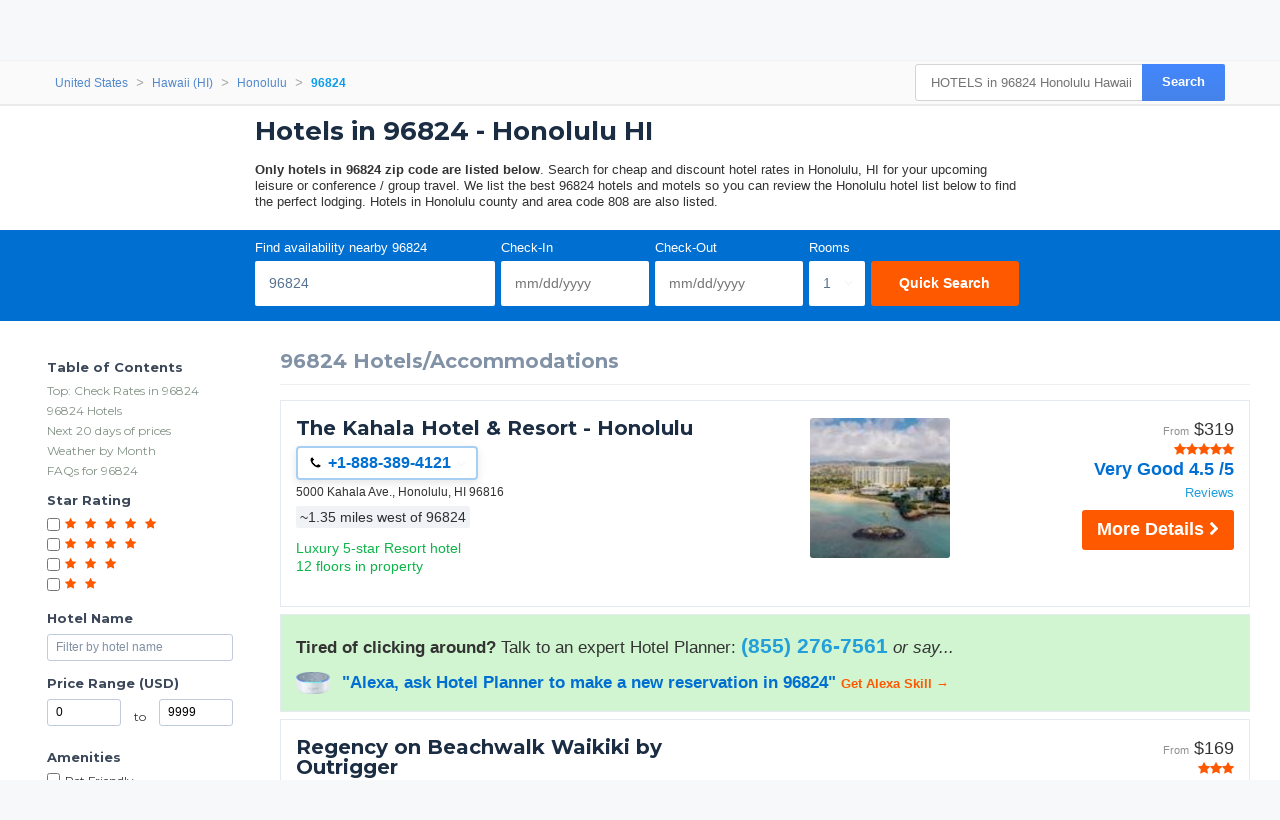

--- FILE ---
content_type: text/html;charset=UTF-8
request_url: https://www.hotelplanner.com/zip/Honolulu-HI-hotels-in-96824
body_size: 50636
content:

<!DOCTYPE HTML><html lang="en">
		<head>
		<meta charset="utf-8">
		<title>HOTELS in 96824 Honolulu Hawaii, Hotel near 96824 ZIP</title>
		
		<meta http-equiv="X-UA-Compatible" content="IE=edge,chrome=1">
		<!--[if lt IE 9]>
		<script src="//cdn.hotelplanner.com/Common/Javascript/html5shiv.js"></script>
		<![endif]-->
		
		<meta http-equiv="content-type" content="text/html; charset=utf-8">
		
		<meta name="Description" content="Find HOTELS in 96824 Honolulu. Search by zip code for hotels near Honolulu Hawaii. Deals + discounts on lodging and motels in Honolulu county and area code 808." />
		<meta name="Keywords" content="Hotels in 96824 zip code close to nearby Honolulu Honolulu Hawaii oceanfront beachfront hi. h.i h.i. hawaiian hawai hawii hawiian hawaiin hawiiee Hotels hotel discount discounts Hotels in Honolulu county area code 808 deal deals reservations motels lodging reviews events event planner group groups resorts hotels hotels/motels motel hoteles moteles lodging accommodations accommodation inns inn with pools pool www destination destinations romantic weekend getaways getaway breaks honeymoon packages holiday package holidays vacation vacations travel best choice discount rate price discounts cheap hotels budget hotel deals dog friendly in near by nearby close to around search finder hoteles moteles hotels/motels accomodation accomodations accomadation accomadations petfriendly dogfriendly hotelsl hotesl hoteles accomodation accomadation accomodations luxuary accomadations accomidations accommadation accommadations nearby near close next by cheep lodging loging motelsl motesl In Expres Suits Expres Suites Suite map inns Hawaii hoholulu honohlulu wakakii honoululu Wikiki" />
		<link href="https://cdn.hotelplanner.com" rel="preconnect"><link href="https://maxcdn.bootstrapcdn.com" rel="preconnect"><link href="https://www.clicktripz.com" rel="preconnect"><link href="https://compare-images.hotelplanner.com" rel="preconnect"><link href="https://compare-static.hotelplanner.com" rel="preconnect"><link href="https://compare.hotelplanner.com" rel="preconnect">
		<style nonce="SoI29tt3GOwJENGc34iAL1XgY0RNYp3PcMJs/tr3lOg="  >@import url('https://fonts.googleapis.com/css?family=Montserrat:400,500,700&display=swap');div,header,nav,article,footer,section,aside,figure,figcaption{display:block}BODY{-webkit-font-smoothing: antialiased;-moz-osx-font-smoothing: grayscale;color:#000;font-weight:400;font-size:13px;font-style:normal;font-family:Helvetica,Arial,sans-serif;margin:0 auto;background:#f6f8fa}body.MobileSite{background:#fff}TD,.Default{font-size:13px;font-family:Helvetica,Arial,sans-serif}a,a:visited{color:#1975a4}a:hover{text-decoration:none}#ContentTable{width:780px;margin:14px auto 0;border:0;display:table;font-size:13px;font-family:Helvetica,Arial,sans-serif}#MainTable{clear:both;display:table;margin:0 auto;padding:3px 15px 30px 15px;width:780px;background-color:#fff;min-height:500px;vertical-align:top}@media only screen and (max-width:780px){.MobileSite #MainTable,.MobileSite #ContentTable{width:100%;max-width:780px;-webkit-box-sizing:border-box;-moz-box-sizing:border-box;box-sizing:border-box}}#iframecontent{background-color:#fff;width:100%;margin:14px auto 0;padding-bottom:8px}#country-content,#currency-content{display:none}.clearleft{clear:left}.clearright{clear:right}.clearboth,.clear{clear:both}.vMiddle,.vmiddle{vertical-align:middle}.Bold,.bold{font-weight:700}.italic{font-style:italic}.strike{text-decoration:line-through}.SmallPrint{font-weight:400;font-size:9px;color:#adadad;font-style:normal;font-family:Verdana,Arial,Helvetica,sans-serif}.bulleted{background:url(//cdn.hotelplanner.com/Common/Images/Bulleted2.gif) no-repeat left;padding-left:16px}ul.bulletedlist{padding-left:10px;list-style:none}ul.bulletedlist li{line-height:22px;margin-left:4px;padding-left:20px;background:url(//cdn.hotelplanner.com/Common/images/bullet-arrow-right.png) no-repeat center left}.Rounded{-webkit-border-radius:7px;-moz-border-radius:7px;border-radius:7px;-khtml-border-radius:7px}select{padding:4px 3px;border-radius:4px;-webkit-border-radius:4px;-moz-border-radius:4px;-khtml-border-radius:4px;border:1px solid #98abab}input.Shadow{padding:4px 3px;border-radius:4px;-webkit-border-radius:4px;-moz-border-radius:4px;-khtml-border-radius:4px;border:1px solid #98abab}textarea.Shadow{padding:3px;border-radius:4px;-webkit-border-radius:4px;-moz-border-radius:4px;-khtml-border-radius:4px;border:1px solid #98abab}input.ShadowHighlight{border:3px solid #c1cfdf;filter:progid: DXImageTransform.Microsoft.DropShadow(color="#666",offX=1,offY=1)}img.MapImage{width:100px;max-height:80px;margin:1px 10px 1px 0;border:1px solid #000;float:left}select.currency{color:#000;font-family:Verdana,Arial,Helvetica,sans-serif;font-size:7pt;background-color:#fff;border:1px solid #eee0b9}select.currencydetails{color:#000;font-family:Verdana,Arial,Helvetica,sans-serif;font-size:6pt;background-color:#d3d3d3;border:0 solid #eee0b9}div.Sky{background:url(//cdn.hotelplanner.com/Common/Images/skyline.gif);width:100%;max-width:780px;height:49px}div.SkyWide{background:url(//cdn.hotelplanner.com/Common/Images/skylinewide.gif);width:100%;max-width:780px;height:49px}h1,h2,h3,h4{font-family:'Montserrat','Helvetica Neue',Helvetica,Arial,sans-serif;font-weight:700;margin:0;padding:0;line-height:1.2}h2,h3,h4{color:#03549c;margin-bottom:8px}h1,.PageHeader{color:#1b2d42;font-size:30px;margin-bottom:15px}h2{font-size:22px}h3{font-size:17px}h4{font-size:14px}h1.Plain,h2.Plain,h3.Plain{margin:2px;font-size:20px;font-weight:700;color:#333;font-family:'Open Sans Condensed',Arial}.FormHeader{text-shadow:-1px 0 white,0 1px white,1px 0 white,0 -1px #fff;font-weight:700;font-size:13px;font-style:normal;font-family:Verdana,Arial,Helvetica,sans-serif;background-color:#ededed;filter:progid: DXImageTransform.Microsoft.Gradient(gradientType='0',startColorStr='#e6e6dc',endColorStr='#FFF');background:-webkit-gradient(linear,left top,left bottom,from(#e6e6dc),to(#fff));background:-moz-linear-gradient(top,#e6e6dc 0,#fff 100%);background:-ms-linear-gradient(top,#e6e6dc 0,#fff 100%);background:linear-gradient(top,#e6e6dc 0,#fff 100%);background:-o-linear-gradient(top,#e6e6dc 0,#fff 100%);-webkit-border-radius:4px;-moz-border-radius:4px;border-radius:4px}.FormHeader h2{font-size:13px;color:#000;font-weight:700;margin-bottom:0;margin-top:0;text-shadow:0 0 0 #fff!important;padding:5px}.FormHeaderSolid{text-shadow:-1px 0 white,0 1px white,1px 0 white,0 -1px #fff;font-weight:700;font-size:13px;font-style:normal;font-family:Verdana,Arial,Helvetica,sans-serif;background-color:#cee1ec;padding-left:35px;padding-top:3px;padding-bottom:3px;color:#000;-webkit-border-radius:4px;-moz-border-radius:4px;border-radius:4px}.FormLabel{font-weight:700;color:#366}.ShadedBox{background-color:#f6f6f6;font-weight:400;font-size:11px;font-style:normal;font-family:Verdana,Arial,Helvetica,sans-serif;border:1px solid orange;filter:progid: DXImageTransform.Microsoft.Gradient(gradientType='0',startColorStr='#e8e8e8',endColorStr='#f5f5f5');background:-webkit-gradient(linear,left top,left bottom,from(#e8e8e8),to(#f5f5f5));background:-moz-linear-gradient(top,#e8e8e8 0,#f5f5f5 100%);background:-ms-linear-gradient(top,#e8e8e8 0,#f5f5f5 100%);background:linear-gradient(top,#e8e8e8 0,#f5f5f5 100%);background:-o-linear-gradient(top,#e8e8e8 0,#f5f5f5 100%);-webkit-border-radius:4px;-moz-border-radius:4px;border-radius:4px;-khtml-border-radius:4px}.AccountServicesHeader{font-weight:700;font-size:11px;font-style:normal;color:#000;font-family:Verdana,Arial,Helvetica,sans-serif;border-style:outset;border:thin outset;background-color:#e6e6dc;filter:progid: DXImageTransform.Microsoft.Gradient(gradientType='0',startColorStr='#e6e6dc',endColorStr='#F3F3D8');background:-webkit-gradient(linear,left top,left bottom,from(#e6e6dc),to(#f3f3d8))}.StandardTable{background-color:#e8eaeb;font-weight:400;font-size:11px;font-style:normal;font-family:Verdana,Arial,Helvetica,sans-serif;-webkit-border-radius:4px;-moz-border-radius:4px;border-radius:4px;-khtml-border-radius:4px;margin-bottom:2px}.FormError{background-color:#ffc;font-weight:400;font-size:10px;font-style:normal;font-family:Verdana,Arial,Helvetica,sans-serif;border-top:1px solid #c33;border-bottom:1px solid #c33;-webkit-border-radius:4px;-moz-border-radius:4px;border-radius:4px;-khtml-border-radius:4px}#JumpBox{width:310px;margin-top:20px;float:left}.s-5-0,.s-4-0,.s-3-0,.s-2-0{display:inline-block;background:url(//cdn.hotelplanner.com/Common/Images/Shared/Stars/sprite.png) no-repeat}.s-5-0{background-position:-1px 0;width:84px;height:15px}.s-4-0{background-position:-1px -19px;width:67px;height:15px}.s-3-0{background-position:-1px -38px;width:50px;height:15px}.s-2-0{background-position:0 -55px;width:33px;height:15px}.SearchResults{background-color:#f6f6f6;font-weight:400;font-size:11px;font-style:normal;font-family:Verdana,Arial,Helvetica,sans-serif;border-top:1px solid #98c1e0;border-bottom:1px solid #98c1e0;filter:progid: DXImageTransform.Microsoft.Gradient(gradientType='0',startColorStr='#DDE4E9',endColorStr='#EEEEF0');background:-webkit-gradient(linear,left top,left bottom,from(#dde4e9),to(#eeeef0));background:-moz-linear-gradient(top,#dde4e9 0,#eeeef0 100%);background:-ms-linear-gradient(top,#dde4e9 0,#eeeef0 100%);background:linear-gradient(top,#dde4e9 0,#eeeef0 100%);background:-o-linear-gradient(top,#dde4e9 0,#eeeef0 100%);-webkit-border-radius:4px;-moz-border-radius:4px;border-radius:4px;-khtml-border-radius:4px}.SearchPrice{font-weight:700;font-size:24px;font-style:normal;color:#f90;font-family:Verdana,Arial,Helvetica,sans-serif}.SearchPriceMedium{font-weight:700;font-size:14px;font-style:normal;color:#f90;font-family:Verdana,Arial,Helvetica,sans-serif}.SearchPriceSmall{font-weight:700;font-size:10px;font-style:normal;color:#f90;font-family:Verdana,Arial,Helvetica,sans-serif}.Gradient{font-weight:400;font-size:11px;font-style:normal;font-family:Verdana,Arial,Helvetica,sans-serif;background:#fbfbfb;-webkit-border-radius:8px;-moz-border-radius:8px;border-radius:8px;-khtml-border-radius:8px;padding-left:5px;margin-left:-8px;z-index:5;left:0;position:relative;width:101%}.IndividualResults:hover{border:1px solid gray}.HeaderTable{box-shadow:2px 1px 1px #888;font-weight:400;font-size:11px;font-style:normal;font-family:Verdana,Arial,Helvetica,sans-serif;border:solid 1px #98c1e0;background-color:#fff;-webkit-border-radius:4px;-moz-border-radius:4px;border-radius:4px;-khtml-border-radius:4px}.HeaderTableCell{background-color:#fff}.HeaderTableCell h1{font-weight:bolder;color:#515157;font-size:20px;margin-bottom:0;margin-left:3px}#SimplePopupWrap,.SimplePopupWrap{position:relative;float:left}#SimplePopupWrap .SimplePopopDesc,.SimplePopupWrap .SimplePopopDesc{z-index:9999999;position:absolute;top:0;left:0;text-align:left;background-color:#fff;width:380px;display:none;border:3px solid #1975a4;padding:5px;-webkit-border-radius:4px;-moz-border-radius:4px;border-radius:4px}#SimplePopupWrap .SimplePopopV,.SimplePopupWrap .SimplePopupV{z-index:9999999;position:absolute;top:0;left:0;text-align:left;background-color:#fff;display:none;border:3px solid #1975a4;padding:7px;-webkit-border-radius:4px;-moz-border-radius:4px;border-radius:4px}#SimplePopupWrap .remButtonBig,.SimplePopupWrap .remButtonBig{position:absolute;z-index:2;width:25px;height:25px;display:block;top:-14px;left:-14px;background:url(//cdn.hotelplanner.com/Common/Images/close-bg.png)}#SimplePopupWrap .remButton,.SimplePopupWrap .remButton{position:absolute;z-index:2;width:15px;height:15px;display:block;top:-10px;left:-8px;background:url(//cdn.hotelplanner.com/Common/Images/close-sm.png)}#map{box-shadow:1px 2px 1px #888}#SimplePopupWrap .remButtonBig:hover,.SimplePopupWrap .remButtonBig:hover{background:url(//cdn.hotelplanner.com/Common/Images/close-bg_hover1.png)}#SimplePopupWrap .remButton:hover,.SimplePopupWrap .remButton:hover{background:url(//cdn.hotelplanner.com/Common/Images/close-sm_hover1.png)}#SimplePopupWrap .remButtonBigRight,.SimplePopupWrap .remButtonBigRight{position:absolute;z-index:2;width:25px;height:25px;display:block;top:-14px;right:-14px;background:url(//cdn.hotelplanner.com/Common/Images/close-bg.png)}#SimplePopupWrap .remButtonBigRight:hover{background:url(//cdn.hotelplanner.com/Common/Images/close-bg_hover1.png)}a.PaginationNext,a.PaginationPrev,a.PaginationNum{padding:2px}a.PaginationNext:hover,a.PaginationPrev:hover,a.PaginationNum:hover{border:1px solid gray;-webkit-border-radius:2px;-moz-border-radius:2px;border-radius:2px;-khtml-border-radius:2px;padding:2px}a.PaginationNext,a.PaginationPrev,a.PaginationNum{border:1px solid #fff}#fbBoxEnh{border:solid 1px #bedbe9;padding:3px;-webkit-border-radius:4px;-moz-border-radius:4px;border-radius:4px}#fbBox{box-shadow:1px 2px 1px #888;border:solid 1px #bedbe9;padding:3px;-webkit-border-radius:4px;-moz-border-radius:4px;border-radius:4px}#fbBoxThin{box-shadow:1px 2px 1px #888;border:solid 2px #bedbe9;padding:3px;-webkit-border-radius:4px;-moz-border-radius:4px;border-radius:4px}#fbBoxEnh.EnhBold{background-color:#2677b6;background:#2677b6}#fbBoxEnh.EnhBold .hRow{color:#fff}#fbBoxEnh{position:relative}#fbBoxEnh #MoreFilters{position:absolute;top:119px;left:50%;margin-left:-568px;width:130px;border:solid 2px #bedbe9;box-shadow:2px 2px 1px #888;padding:3px;background-color:#fff;font-weight:700}table.basic td{padding:0}table.GenSearchBox{margin:8px auto;border:0;border-spacing:3px;border-collapse:collapse}table.GenSearchBox td{padding:0 0 0 6px}table.GenSearchBox td.hRow{font-weight:700;padding-left:8px}table.GenSearchBox td.first{padding-left:0!important}table.basic{border-spacing:0;border-collapse:collapse}.NearbyBox{margin:0 1px;float:left;clear:none;border:1px solid gray;width:180px;min-height:275px;padding:4px;text-align:center;position:relative}.NearbyBox .bot{background-color:#fff;position:absolute;bottom:5px;left:0;width:100%}.NearbyBox img{width:120px;height:120px;border:2px solid gray;margin:6px 4px;-webkit-border-radius:3px;-moz-border-radius:3px;border-radius:3px;-khtml-border-radius:3px;cursor:pointer}#HotelSections{position:fixed;top:5px;left:50%;margin-left:-568px;width:130px;border:solid 2px #bedbe9;box-shadow:2px 2px 1px #888;padding:3px;background-color:#fff;font-weight:700;z-index:99999999}#HotelSections .header1{background-color:#5c8dc4;color:#fff;filter:progid: DXImageTransform.Microsoft.Gradient(gradientType='0',startColorStr='#acc6e6',endColorStr='#5c8dc4');background:-webkit-gradient(linear,left top,left bottom,from(#acc6e6),to(#5c8dc4));background:-moz-linear-gradient(top,#acc6e6 0,#5c8dc4 100%);background:-ms-linear-gradient(top,#acc6e6 0,#5c8dc4 100%);background:linear-gradient(top,#acc6e6 0,#5c8dc4 100%);background:-o-linear-gradient(top,#acc6e6 0,#5c8dc4 100%);text-shadow:1px 1px 1px #0a0000;font-weight:700;padding:5px 3px;width:96%;margin-bottom:5px}#HotelSections a.option{padding:5px;-moz-box-shadow:inset 0 1px 0 0 #fff;-webkit-box-shadow:inset 0 1px 0 0 #fff;box-shadow:inset 0 1px 0 0 #fff;background-color:#f9f9f9;-webkit-border-top-left-radius:4px;-moz-border-radius-topleft:6px;border-top-left-radius:4px;-webkit-border-top-right-radius:6px;-moz-border-radius-topright:6px;border-top-right-radius:6px;-webkit-border-bottom-right-radius:6px;-moz-border-radius-bottomright:6px;border-bottom-right-radius:4px;-webkit-border-bottom-left-radius:6px;-moz-border-radius-bottomleft:6px;border-bottom-left-radius:4px;text-indent:0;border:1px solid #dcdcdc;display:inline-block;color:#666;font-size:12px;font-style:normal;line-height:14px;width:90%;text-decoration:none;text-align:center;text-shadow:1px 1px 0 #fff;margin-bottom:3px}#HotelSections a.option:hover{background:-webkit-gradient(linear,left top,left bottom,color-stop(0.05,#e9e9e9),color-stop(1,#f9f9f9));background:-moz-linear-gradient(center top,#e9e9e9 5%,#f9f9f9 100%);filter:progid: DXImageTransform.Microsoft.gradient(startColorstr='#e9e9e9',endColorstr='#f9f9f9');background-color:#e9e9e9}.GenSearchBox .discountsRow{color:#fff;padding-left:0;padding-top:6px}.landmark-desc{font-size:12px;font-weight:700;color:#26394d}.landmark-desc .inside{color:#ee7120}.Button,.button,.Button:visited,.button:visited{font-family:'Helvetica Neue',Helvetica,Arial,sans-serif;display:inline-block;font-size:18px;font-weight:700;color:#FFF;outline:0;text-align:center;text-decoration:none;border:0;background:#ff5900;background-color:#ff5900;padding:6px 10px;cursor:pointer;-webkit-appearance:none;-webkit-border-radius:3px;-moz-border-radius:3px;border-radius:3px;-webkit-box-sizing:border-box;-moz-box-sizing:border-box;box-sizing:border-box}.Button:hover,.button:hover{background-color:#f57c3c;background:#f57c3c}.Button.large{font-size:20px;padding:7px 10px;-webkit-border-radius:7px;-moz-border-radius:7px;border-radius:7px;-khtml-border-radius:7px}.ButtonNew{background:#eee;color:#690;cursor:pointer;font-size:13px;font-weight:700;text-decoration:none;border-width:1px 2px 2px 1px;border-color:#000;filter:progid: DXImageTransform.Microsoft.Gradient(gradientType='0',startColorStr='#eee',endColorStr='#FFF');background:-webkit-gradient(linear,left top,left bottom,from(#eee),to(#fff));-webkit-border-radius:5px;-moz-border-radius:5px;border-radius:5px;-khtml-border-radius:5px}.ButtonDelete{background:#eee;color:#f06;cursor:pointer;font-size:13px;font-weight:700;text-decoration:none;border-width:1px 2px 2px 1px;border-color:#000;filter:progid: DXImageTransform.Microsoft.Gradient(gradientType='0',startColorStr='#eee',endColorStr='#FFF');background:-webkit-gradient(linear,left top,left bottom,from(#eee),to(#fff));-webkit-border-radius:5px;-moz-border-radius:5px;border-radius:5px;-khtml-border-radius:5px}a.btnLargeBlue,a.btnMediumBlue{color:#3674c1}a.btnLargeRed,a.btnLargeWideRed{color:#c00}a.btnLargeBlack{color:#000}a.btnLargeGreen{color:green}a.btnLargeRed,a.btnLargeRed:visited,a.btnLargeBlue,a.btnLargeBlue:visited,a.btnLargeBlack,a.btnLargeBlack:visited,a.btnLargeGreen,a.btnLargeGreen:visited{-moz-box-shadow:inset 0 1px 15px 0 #fff;-webkit-box-shadow:inset 0 1px 15px 0 #fff;box-shadow:inset 0 1px 15px 0 #fff;background:-webkit-gradient(linear,left top,left bottom,color-stop(0.05,#f9f9f9),color-stop(1,#e9e9e9));background:-moz-linear-gradient(center top,#f9f9f9 5%,#e9e9e9 100%);filter:progid: DXImageTransform.Microsoft.gradient(startColorstr='#f9f9f9',endColorstr='#e9e9e9');background-color:#f9f9f9;-webkit-border-top-left-radius:8px;-moz-border-radius-topleft:8px;border-top-left-radius:8px;-webkit-border-top-right-radius:8px;-moz-border-radius-topright:8px;border-top-right-radius:8px;-webkit-border-bottom-right-radius:8px;-moz-border-radius-bottomright:8px;border-bottom-right-radius:8px;-webkit-border-bottom-left-radius:8px;-moz-border-radius-bottomleft:8px;border-bottom-left-radius:8px;text-indent:0;border:1px solid #ccc6c6;display:block;font-family:Arial,Verdana,Helvetica,sans-serif;font-size:16px;font-weight:700;font-style:normal;width:124px;text-decoration:none;padding:4px;text-align:center;text-shadow:-1px 0 white,0 1px white,2px 0 white,0 -1px #fff}a.btnLargeWideRed:hover,a.btnLargeRed:hover,a.btnLargeBlue:hover,a.btnLargeBlack:hover,a.btnLargeGreen:hover,a.btnMediumBlue:hover{text-decoration:underline}.en a.btnLargeRed,.en a.btnLargeRed:visited,.en a.btnLargeBlue,.en a.btnLargeBlue:visited,.en a.btnLargeBlack,.en a.btnLargeBlack:visited,.en a.btnLargeGreen,.en a.btnLargeGreen:visited{padding:8px 4px}a.btnMediumBlue,a.btnMediumBlue:visited{-moz-box-shadow:inset 0 1px 15px 0 #fff;-webkit-box-shadow:inset 0 1px 15px 0 #fff;box-shadow:inset 0 1px 15px 0 #fff;background:-webkit-gradient(linear,left top,left bottom,color-stop(0.05,#f9f9f9),color-stop(1,#e9e9e9));background:-moz-linear-gradient(center top,#f9f9f9 5%,#e9e9e9 100%);filter:progid: DXImageTransform.Microsoft.gradient(startColorstr='#f9f9f9',endColorstr='#e9e9e9');background-color:#f9f9f9;-webkit-border-top-left-radius:8px;-moz-border-radius-topleft:8px;border-top-left-radius:8px;-webkit-border-top-right-radius:8px;-moz-border-radius-topright:8px;border-top-right-radius:8px;-webkit-border-bottom-right-radius:8px;-moz-border-radius-bottomright:8px;border-bottom-right-radius:8px;-webkit-border-bottom-left-radius:8px;-moz-border-radius-bottomleft:8px;border-bottom-left-radius:8px;text-indent:0;border:1px solid #ccc6c6;display:block;font-family:Arial,Verdana,Helvetica,sans-serif;font-size:13px;font-weight:700;font-style:normal;width:113px;text-decoration:none;padding:8px 4px;text-align:center;text-shadow:-1px 0 white,0 1px white,1px 0 white,0 -1px #fff}a.btnLargeWideRed,a.btnLargeWideRed:visited{-moz-box-shadow:inset 0 1px 15px 0 #fff;-webkit-box-shadow:inset 0 1px 15px 0 #fff;box-shadow:inset 0 1px 15px 0 #fff;background:-webkit-gradient(linear,left top,left bottom,color-stop(0.05,#f9f9f9),color-stop(1,#e9e9e9));background:-moz-linear-gradient(center top,#f9f9f9 5%,#e9e9e9 100%);filter:progid: DXImageTransform.Microsoft.gradient(startColorstr='#f9f9f9',endColorstr='#e9e9e9');background-color:#f9f9f9;-webkit-border-top-left-radius:8px;-moz-border-radius-topleft:8px;border-top-left-radius:8px;-webkit-border-top-right-radius:8px;-moz-border-radius-topright:8px;border-top-right-radius:8px;-webkit-border-bottom-right-radius:8px;-moz-border-radius-bottomright:8px;border-bottom-right-radius:8px;-webkit-border-bottom-left-radius:8px;-moz-border-radius-bottomleft:8px;border-bottom-left-radius:8px;text-indent:0;border:1px solid #ccc6c6;display:block;font-family:Arial,Verdana,Helvetica,sans-serif;font-size:14px;font-weight:700;font-style:normal;width:248px;text-decoration:none;padding:8px 4px;text-align:center;text-shadow:-1px 0 white,0 1px white,1px 0 white,0 -1px #fff}.btnFancy,#largePagination a{-moz-box-shadow:inset 0 0 7px 1px #fce2c1;-webkit-box-shadow:inset 0 0 7px 1px #fce2c1;box-shadow:inset 0 0 7px 1px #fce2c1;background:-webkit-gradient(linear,left top,left bottom,color-stop(0.05,#ee7120),color-stop(1,#ffc477));background:-moz-linear-gradient(center top,#ee7120 5%,#ffc477 100%);filter:progid: DXImageTransform.Microsoft.gradient(startColorstr='#ee7120',endColorstr='#ffc477');background-color:#ee7120;-moz-border-radius:6px;-webkit-border-radius:6px;border-radius:6px;border:2px solid #eeb44f;display:inline-block;color:#fff!important;font-family:arial;font-size:20px;font-weight:700;padding:12px;text-decoration:none;text-shadow:1px 1px 0 #cc9f52}.btnFancy:hover,#largePagination a:hover{color:#fff;background:-webkit-gradient(linear,left top,left bottom,color-stop(0.05,#ffc477),color-stop(1,#ee7120));background:-moz-linear-gradient(center top,#ffc477 5%,#ee7120 100%);filter:progid: DXImageTransform.Microsoft.gradient(startColorstr='#ffc477',endColorstr='#ee7120');background-color:#ffc477}.btnFancy:active{position:relative;top:1px}.btnFancyOrange{cursor:pointer;display:inline-block;-moz-box-shadow:inset 0 0 7px 1px #fce2c1;-webkit-box-shadow:inset 0 0 7px 1px #fce2c1;box-shadow:inset 0 0 7px 1px #fce2c1;background:-webkit-gradient(linear,left top,left bottom,color-stop(0.05,#ee7120),color-stop(1,#f59d2b));background:-moz-linear-gradient(center top,#ee7120 5%,#f59d2b 100%);filter:progid: DXImageTransform.Microsoft.gradient(startColorstr='#ee7120',endColorstr='#F59D2B');background-color:#ee7120;-moz-border-radius:6px;-webkit-border-radius:6px;border-radius:6px;border:2px solid #eeb44f;display:inline-block;color:#fff!important;font-family:arial;font-size:16px;font-weight:700;padding:5px 9px;text-decoration:none;text-shadow:1px 1px 0 #cc9f52}.btnFancyOrange:hover{color:#fff;background:-webkit-gradient(linear,left top,left bottom,color-stop(0.05,#ffc477),color-stop(1,#ee7120));background:-moz-linear-gradient(center top,#ffc477 5%,#ee7120 100%);filter:progid: DXImageTransform.Microsoft.gradient(startColorstr='#ffc477',endColorstr='#ee7120');background-color:#ffc477}.btnFancyGreen,.btnFancyGreen:visited{-moz-box-shadow:inset 0 1px 0 0 #a4e271;-webkit-box-shadow:inset 0 1px 0 0 #a4e271;box-shadow:inset 0 1px 0 0 #a4e271;background:-webkit-gradient(linear,left top,left bottom,color-stop(0.05,#89c403),color-stop(1,#77a809));background:-moz-linear-gradient(center top,#89c403 5%,#77a809 100%);filter:progid: DXImageTransform.Microsoft.gradient(startColorstr='#89c403',endColorstr='#77a809');background-color:#89c403;-moz-border-radius:6px;-webkit-border-radius:6px;border-radius:6px;border:1px solid #74b807;display:inline-block;color:#fff;font-family:arial;font-size:16px;font-weight:700;padding:5px 9px;text-decoration:none;text-shadow:0 1px 0 #528009}.btnFancyGreen:hover{background:-webkit-gradient(linear,left top,left bottom,color-stop(0.05,#77a809),color-stop(1,#89c403));background:-moz-linear-gradient(center top,#77a809 5%,#89c403 100%);filter:progid: DXImageTransform.Microsoft.gradient(startColorstr='#77a809',endColorstr='#89c403');background-color:#77a809;color:#fff}.btnFancyGreen:active{position:relative;top:1px}.button2,.Button2,a.button2:link,a.button2:active,a.button2:visited{background-color:#169ddc;display:inline-block;color:#fff;padding:12px 25px;margin:0;margin-left:20px;border:0;-webkit-border-radius:5px;-moz-border-radius:5px;border-radius:5px;text-decoration:none;font-size:15px}input.Button2:hover,a.button2:hover,button.Button2:hover,.button2:hover,.Button2:hover{background-color:#0e89c3;text-decoration:none;cursor:pointer}.opaqueButton{background:#eee;color:#000;cursor:pointer;font:bold 13px/1em Arial,HelveticaNeue,sans-serif;text-decoration:none;text-shadow:0 1px 0 gray;padding:5px 8px;border-width:1px 2px 2px 1px;border-color:#000;filter:progid: DXImageTransform.Microsoft.Gradient(gradientType='0',startColorStr='#eee',endColorStr='#FFF');background:-webkit-gradient(linear,left top,left bottom,from(#eee),to(#fff));background-color:#eee;-webkit-border-radius:5px;-moz-border-radius:5px;border-radius:5px;-moz-opacity:0;filter:alpha(opacity=0);opacity:0;display:block;text-align:center}.opaqueButton:hover{moz-opacity:.9;filter:alpha(opacity=90);opacity:.9}footer{padding:0;margin:0;position:relative}img.lastactive{width:2px;height:3px;border:0;float:left}footer{font-family:Sans-serif;font-size:15px}footer #SitemapInfo_Container{width:100%;margin:auto;background:#2f2f2f}footer #SitemapInfo{margin:0 auto}footer .footerTitle{font-weight:500;font-size:17px;color:#fff}footer #infoLeft{float:left}footer #infoLeft ul{padding:0;margin:15px 0 0;float:left;margin-right:46px}footer #infoLeft ul li{list-style:none;padding:0;margin:0}footer #infoLeft ul li a:link,footer #infoLeft ul li a:active,footer #infoLeft ul li a:visited,footer .footerthin a,footer .footerthin a:active,footer .footerthin a:visited{color:#999;text-decoration:none}footer #infoLeft ul li a:hover,footer .footerthin a:hover{color:#CCC;text-shadow:0 0 10px rgba(255,255,255,0.8)}footer #infoLeft #footLanguages a:link,footer #infoLeft #footLanguages a:active,footer #infoLeft #footLanguages a:visited{color:#999;text-decoration:none}footer #infoLeft #footLanguages a:hover{color:#CCC;text-shadow:0 0 10px rgba(255,255,255,0.8)}footer #footLanguages{clear:both;padding-top:12px;display:block;color:#CCC}footer #footLanguages a:link,#footLanguages a:active,#footLanguages a:visited,#footLanguages a:hover{color:#f90}footer #footLanguages_Container{width:380px;display:block;padding-top:10px;font-size:15px}#Vsign{width:112px;height:65px;background:url(//cdn.hotelplanner.com/Common/Images/Sprites/hp.png) 0 -326px no-repeat}footer #footLanguages_Container a{padding:0 7px 0 0}footer a.meetings:link,footer a.meetings:active,footer a.meetings:visited{color:ff9900}footer a.meetings:hover{color:#febc59}footer #infoRight{float:left;border-left:1px solid rgba(255,255,255,0.10)}#SocialMedia a,#App a,footer .inc5000{background:url(//cdn.hotelplanner.com/Common/Images/_HotelPlanner/Footer/spritem.png?v=1.2) no-repeat}#SocialMedia{clear:both}#SocialMedia ul{padding:0;margin:20px 0 0;color:#fff}#SocialMedia ul li{list-style:none;padding-right:10px;float:left}#SocialMedia a{opacity:.7;display:block;width:24px;height:22px}#SocialMedia a:hover{opacity:.99}#SocialMedia a.googleplus{background-position:0 -222px}#SocialMedia a.instagram{background-position:0 -254px}#SocialMedia a.facebook{background-position:7px -134px}#SocialMedia a.pinterest{background-position:3px -323px}#SocialMedia a.blog{background-position:0 -426px}#SocialMedia a.twitter{background-position:0 -355px}#SocialMedia a.youtube{background-position:0 -387px}#App{background-position:0 -286px;display:block;position:relative}#App a{display:block;width:141px;height:46px;float:left;margin:0;opacity:1;-webkit-opacity:1;-moz-opacity:1;position:relative}#App a.norton{display:block;width:74px;height:28px;background-position:0 -286px;position:absolute;top:0;right:0}#App a:hover{opacity:.9;-webkit-opacity:.9;-moz-opacity:.9;margin:0}#App a.applestore{background-position:0 0}#App a.googleplay{background-position:0 -166px}footer .inc5000{background-position:0 -56px;position:absolute;right:10px;top:10px;width:65px;height:69px}#FooterHotelList_Container{width:100%;background:#132531}footer img{border:0}#FooterHotelList{width:100%;max-width:1000px;margin:0 auto;height:auto;padding:15px 0;text-align:center}#FooterHotelList ul{padding:0;margin:15px 0 0;width:100%;display:block;display:inline-block;text-align:center;list-style-type:none}#FooterHotelList ul li{list-style:none;display:inline-block;zoom:1}#FooterHotelList a:link,#FooterHotelList a:active,#FooterHotelList a:visited{text-decoration:none;color:#999;padding-right:3px}#FooterHotelList a:hover{color:#CCC;text-shadow:0 0 10px rgba(255,255,255,0.8)}#FooterHotelList ul li.sep{padding:0 5px;color:#999}footer .withborder{border-top:1px solid rgba(255,255,255,0.1)}.footercontent{width:100%;background:#132531}footer #copyright{float:right;text-align:right;padding:10px;font-size:11px;color:#666}span.top50{color:#ccc!important;font-size:12px!important;font-weight:700!important}footer .footerthin{float:left;padding:7px}footer .footerthin a{padding-right:5px}footer .tileblack{background:#132531!important}.iframed .footercontent{background-color:#fff!important}footer a#btt:link,footer a#btt:visited,footer a#btt:active{background:url(//cdn.hotelplanner.com/Common/Images/btt.png?) no-repeat left #ff8f28;-webkit-border-radius:4px;-moz-border-radius:4px;border-radius:4px;color:#fff;font-weight:700;font-size:14px;text-decoration:none;display:inline-block;padding:7px 14px;padding-left:35px;position:absolute;top:3px;left:50%;margin-left:-70px}footer a#btt:hover{background:url(//cdn.hotelplanner.com/Common/Images/btt.png) no-repeat left #ffa24d}footer #SitemapInfo_Container{padding:30px 0;display:block}footer #SitemapInfo{width:100%;max-width:1200px;height:auto;padding:0 15px}footer #infoLeft{width:60%;padding-right:2%}footer #infoRight{width:40%;padding-left:2%;background:0}footer #infoRight,footer #infoLeft{margin:0}footer #footLanguages_Container{width:100%}footer #infoRight,footer #infoLeft,footer #SitemapInfo,footer #copyright{-webkit-box-sizing:border-box;-moz-box-sizing:border-box;box-sizing:border-box}#SocialMedia{width:238px;float:left;padding-bottom:15px}#App{margin-top:0;padding-top:0;float:left}.MSIE8 #infoRight{background:url(//cdn.hotelplanner.com/Common/Images/spacer.gif) no-repeat top right!important}@media(max-width:350px){#App a.googleplay{background-position:-6px -166px}#App a.applestore{background-position:-5px 0}#App a{width:133px}footer .inc5000{right:2px;top:3px}}@media(max-width:790px){footer #infoLeft{width:100%}footer #infoRight{width:100%;margin-top:20px}footer #infoRight,footer #infoLeft{padding:0}footer #SitemapInfo{padding:0 15px}footer #infoRight,footer #infoLeft,footer #SitemapInfo{border:0}footer #copyright{clear:both;float:none}}.MSIE7 #FooterHotelList ul li{zoom:1;display:inline!important}.src_mecum nav{display:none}#pg_ContactUs .ShadedBlueBox{background:transparent url(//cdn.hotelplanner.com/Common/Images/ContactUs/Box-Gradient_1x459.jpg) 0 0 repeat;font-weight:400;font-size:11px;font-style:normal;font-family:Verdana,Arial,Helvetica,sans-serif;border:1px solid #80b0d6;-webkit-border-radius:4px;-moz-border-radius:4px;border-radius:4px}#pg_ContactUs .ContactLabel{color:#80b0d6;font-weight:700}#pg_ContactUs a.CommentsButton{background:transparent url(//cdn.hotelplanner.com/Common/Images/ContactUs/Btn_SendComments-up_03.jpg) no-repeat 0 0;width:200px;height:50px;display:block;line-height:50px}#pg_ContactUs a.CommentsButton:hover{background:transparent url(//cdn.hotelplanner.com/Common/Images/ContactUs/Btn_SendComments-ovr_03.jpg) no-repeat 0 0}#citywideBox{background-color:#FFF;font-weight:400;font-size:11px;font-style:normal;font-family:Verdana,Arial,Helvetica,sans-serif;border:1px solid #ccc;-webkit-border-radius:5px;-moz-border-radius:5px;border-radius:5px;-khtml-border-radius:5px;-webkit-box-shadow:0 2px 5px 0 rgba(0,0,0,0.1);-moz-box-shadow:0 2px 5px 0 rgba(0,0,0,0.1);box-shadow:0 2px 5px 0 rgba(0,0,0,0.1);margin-top:15px;width:100%}#frmGroup #AutoContact{padding:1px}#frmGroup #AutoContact label{font-size:14px}#pg_RequestForm #frmGroup .button{font-size:24px;cursor:pointer}#pg_RequestForm #frmGroup input,#pg_RequestForm #frmGroup select{padding:9px;font-size:14px}#pg_ReserveE header nav,#pg_ReserveA header nav,#pg_ReserveC header nav,#pg_ReserveG header nav,#pg_ReserveI header nav,#pg_ReserveP header nav,#pg_CheckOut header nav{display:none;height:2px}#pg_ReserveE #dir-bar,#pg_ReserveA #dir-bar,#pg_ReserveC #dir-bar,#pg_ReserveG #dir-bar,#pg_ReserveI #dir-bar,#pg_ReserveP #dir-bar,#pg_CheckOut #dir-bar{display:none}#pg_ReserveE footer a,#pg_ReserveA footer a,#pg_ReserveC footer a,#pg_ReserveG footer a,#pg_ReserveI footer a,#pg_ReserveP footer a,#pg_CheckOut footer a{display:none}.gsearch form{margin:0;padding:0}.gsearch input{width:100%;max-width:335px;padding:8px 15px;border:1px solid #ccc;font-size:16px;line-height:16px;height:19px;display:block;float:left;-webkit-box-sizing:content-box;-moz-box-sizing:content-box;box-sizing:content-box}.gsearch input:hover{border:1px solid #adadad}.gsearch input:focus{border:1px solid #4486f9}.gsearch button{border:1px solid transparent;border-bottom-left-radius:0;border-top-left-radius:0;margin:0;outline:0;-webkit-box-shadow:none;box-shadow:none;-webkit-box-sizing:border-box;box-sizing:border-box;background:#4285f4;background:-webkit-linear-gradient(top,#4387fd,#4683ea);background:linear-gradient(top,#4387fd,#4683ea);filter:progid: DXImageTransform.Microsoft.gradient(startColorstr=#4387fd,endColorstr=#4683ea,GradientType=1);cursor:default!important;display:block;font-weight:700;height:37px;text-align:center;text-decoration:none!important;-webkit-user-select:none;color:#fff;-webkit-border-top-right-radius:2px;-webkit-border-bottom-right-radius:2px;-moz-border-radius-topright:2px;-moz-border-radius-bottomright:2px;border-top-right-radius:2px;border-bottom-right-radius:2px;margin-left:-5px;float:left}.gsearch button:hover{box-shadow:0 2px 0 rgba(0,0,0,0.1)}#my-account{position:relative;background:#03549c;-webkit-box-shadow:0 2px 0 rgba(0,0,0,0.02);-moz-box-shadow:0 2px 0 rgba(0,0,0,0.02);box-shadow:0 2px 0 rgba(0,0,0,0.02)}#my-account ul{margin:0 auto;max-width:993px;background:#03549c}.st_Support #my-account ul,.st_Admin #my-account ul,.st_Group #my-account ul,.st_Partner #my-account ul{max-width:850px}#my-account ul li a{position:relative}#my-account ul li a .new-tag{width:35px;height:24px;position:absolute;top:-10px;right:-20px;background:url(//cdn.hotelplanner.com/Common/Images/new-tag.png) no-repeat center}#my-account ul li{display:inline-block}#my-account ul li a:link,#my-account ul li a:visited,#my-account ul li a:active{padding:12px;display:inline-block;text-decoration:none;color:#d1e4f0;border-bottom:1px solid #1e6897}.st_Support #my-account ul li a:link,.st_Support #my-account ul li a:visited,.st_Support #my-account ul li a:active,.st_Admin #my-account ul li a:link,.st_Admin #my-account ul li a:visited,.st_Admin #my-account ul li a:active{padding:12px 11px}#my-account ul li a:hover{cursor:pointer;color:#fff;background:rgba(255,255,255,0.05)}#my-account label{color:#fff;padding:18px 15px;display:none;cursor:pointer;font-size:14px}#my-account label i{margin-right:8px}#my-account input[type=checkbox]{display:none}#my-account input[type=checkbox]:checked ~ ul{max-height:2500px}.intl #my-account ul li a .new-tag{display:none}header ul{padding:0}.MSIE7 header ul li{zoom:1;display:inline!important}header{border-top:0px solid #ff5900;background:#fff;min-height:60px;font-family:'Open Sans',Arial,Helvetica,sans-serif;font-size:12px;margin:0;padding:0;border-bottom:1px solid #eaeaeb}#pg_Home header{border-bottom:0}
 
 header .headcontainer{position:relative;width:100%;min-height: 60px;max-width:1200px;margin:0 auto;padding:0 15px;-webkit-box-sizing:border-box;-moz-box-sizing:border-box;box-sizing:border-box}
 
 header .clear{line-height:0;height:0}
#nav-meetings{display:none}


header #HPLogo {
    background: url(//cdn.hotelplanner.com/common/images/site/4/Logo-Main.png) no-repeat;
    /* background-position: 92px 21px; */
    background-size: cover;
    position: relative;
    height: 20px;
    width: 148px;
    float: left;
    display: block;
    margin-top: 20px;
}

@media (max-width: 930px) {
    header #HPLogo {margin-left:20px}
}

header #HPLogo a:link,header #HPLogo a:visited,header #HPLogo a:active{position:absolute;top:0;left:0;height:100%;width:100%;display:block}

header nav{float:right;display:block;padding:0;margin:0;border:0}header nav ul{padding:0;margin:0}header nav>ul li{height:60px;line-height:60px}header nav ul li{display:inline-block;position:relative;margin:0;vertical-align:middle}header nav ul li img{display:inline-block;position:relative;vertical-align:middle}header nav ul li>a:link,header nav ul li>a:active,header nav ul li>a:visited{color:#676363;font-size:14px;font-weight:900;text-decoration:none;padding:0 15px;line-height:60px;height:100%;display:block}header nav ul li>a:hover{color:#226e9e;background:#fcfcfc;-webkit-box-shadow:inset 0 -2px 0 0 rgba(34,109,157,1);-moz-box-shadow:inset 0 -2px 0 0 rgba(34,109,157,1);box-shadow:inset 0 -2px 0 0 rgba(34,109,157,1)}header nav ul li.currency{color:#999;font-size:22px;font-weight:600;text-decoration:none;line-height:60px;height:100%;display:inline-block}header nav ul li.li-more a:hover,nav ul li.li-more:hover a{color:#fff;background:#03549c}nav ul li.sign-in a:link,nav ul li.sign-in a:visited,nav ul li.sign in a:active{border:1px solid #d5dee1;display:inline-block;height:auto;padding:8px 16px;-webkit-border-radius:4px;-moz-border-radius:4px;border-radius:4px;margin-left:10px;line-height:normal}nav ul li.sign-in a:hover{background:#fff;border:1px solid #c2cacd;-webkit-box-shadow:0 2px 0 rgba(0,0,0,0.02);-moz-box-shadow:0 2px 0 rgba(0,0,0,0.02);box-shadow:0 2px 0 rgba(0,0,0,0.02)}nav ul li.currency a{font-size:18px}ul.more{display:block;position:absolute;width:220px;top:-888px;left:0;z-index:2888;background:#03549c;overflow:hidden;height:0;border-bottom:0;-webkit-box-shadow:0 14px 21px rgba(0,0,0,0.25);-moz-box-shadow:0 14px 21px rgba(0,0,0,0.25);box-shadow:0 14px 21px rgba(0,0,0,0.25)}ul.more li{display:block;line-height:0;padding:0;margin:0;border-bottom:1px solid #2d74a2;border-bottom: 1px solid rgba(255,255,255,0.1);height:auto}nav ul li ul.more a{padding:20px;padding-left:32px;display:block;color:#fff;width:100%;height:inherit;line-height:0;-webkit-transition:padding-left .3s ease;-moz-transition:padding-left .3s ease;-o-transition:padding-left .3s ease;transition:padding-left .3s ease}nav ul li ul.more a:hover{background:#1c78ca;background-color: rgba(255,255,255,0.05);-webkit-box-shadow:none;-moz-box-shadow:none;box-shadow:none}nav ul li:hover>ul.more{height:auto;top:60px;pointer-events:auto;border-bottom:2px solid #00c0ff}nav ul li:hover>ul.more a{padding-left:20px}nav ul li a i{font-size:10px;display:inline-block;margin-left:5px}.show-menu{display:none}nav input[type=checkbox]{display:none}.headcontainer #toggle-menu label.full-menu{display:none;font-weight:600;font-size:16px;text-transform:uppercase;text-decoration:none;color:#03549c;text-align:center;border-left:1px solid #ededed;padding:0 25px;position:absolute;top:0;right:0;line-height:60px;height:60px;cursor:pointer;z-index:2888;-webkit-transition:background-color .2s ease-in-out;-moz-transition:background-color .2s ease-in-out;-o-transition:background-color .2s ease-in-out;transition:background-color .2s ease-in-out}#toggle-menu i.fa.fa-bars{font-size:14px;margin-right:5px}#toggle-menu label.full-menu:active{background:#f3f3f3;-webkit-transition:none;-moz-transition:none;-o-transition:none;transition:none}#toggle-menu input[type=checkbox]:checked ~ #menu-mobile{max-height:1000px}#dir-bar{height:43px;line-height:43px;background:#fafafa;border-top:1px solid #f3f3f3;border-bottom:1px solid #eaeaeb;box-sizing:content-box;-webkit-box-sizing:content-box;-moz-box-sizing:content-box}#breadcrumb{float:left}#breadcrumb ul{margin:0;padding-left:0}#hsearch{line-height:40px;height:40px;padding-top:3px;vertical-align:middle;float:right}#hsearch form{margin:0;padding:0}#hsearch input{font-size:13px;padding:5px 15px;border:1px solid #d4d4d4;width:311px;height:25px;display:block;float:left;-webkit-border-radius:3px;-moz-border-radius:3px;border-radius:3px;line-height:normal;box-sizing:content-box;-webkit-box-sizing:content-box;-moz-box-sizing:content-box}#hsearch button{border:0;border-bottom-left-radius:0;border-top-left-radius:0;margin:0;outline:0;padding:0 20px 2px;font-size:13px;font:13px Arial;-webkit-box-shadow:none;box-shadow:none;-webkit-box-sizing:border-box;box-sizing:border-box;background:#4285f4;background:-webkit-linear-gradient(top,#4387fd,#4683ea);background:linear-gradient(top,#4387fd,#4683ea);filter:progid: DXImageTransform.Microsoft.gradient(startColorstr=#4387fd,endColorstr=#4683ea,GradientType=1);display:block;font-weight:700;height:37px;text-align:center;text-decoration:none;-webkit-user-select:none;color:#fff;-webkit-border-top-right-radius:2px;-webkit-border-bottom-right-radius:2px;-moz-border-radius-topright:2px;-moz-border-radius-bottomright:2px;border-top-right-radius:2px;border-bottom-right-radius:2px;margin-left:-5px;float:left;cursor:pointer}#hsearch input:focus{border:1px solid #4486f9;box-shadow:none}#hsearch::-webkit-input-placeholder{color:#CCC}#hsearch:-moz-placeholder{color:#CCC}#hsearch::-moz-placeholder{color:#CCC}#hsearch:-ms-input-placeholder{color:#CCC}#hsearch input:hover{border:1px solid #adadad}#hsearch button:hover{box-shadow:0 2px 0 rgba(0,0,0,0.07)}#breadcrumb li{display:inline-block}#breadcrumb li a{color:#5389CE;font-weight:400;text-decoration:none;padding:5px 0}#breadcrumb li a:hover,#breadcrumb li a.selected:hover{color:#216d9d;text-decoration:underline}#breadcrumb li a.selected{color:#0C9CEA;font-weight:600}#breadcrumb li i{color:#A9A2A2;font-size:13px;padding:0 10px;line-height:43px}#toggle-country,#toggle-currency{height:60px}#toggle-country:hover,#toggle-currency:hover{background:#fcfcfc}#toggle-currency #show-currency,#toggle-currency #show-currency:hover{text-decoration:none}#toggle-currency ul li span{display:inline-block;width:42px}#toggle-currency #show-currency,#toggle-country #show-country{display:block;padding:0 15px;line-height:60px;height:60px;cursor:pointer;z-index:2888}li.currency,li.country{position:inherit}nav ul li.currency>a{line-height:normal;pointer-events:auto;display:inline-block!important;text-decoration:none!important;box-sizing:border-box}nav ul li.currency a:link,nav ul li.currency a:visited,nav ul li.currency a:active{line-height:normal;pointer-events:auto;text-decoration:none!important;-webkit-box-sizing:border-box;-moz-box-sizing:border-box;box-sizing:border-box;padding:2px 10px;margin-bottom:4px}#country-item{position:inherit}#country-item .country-label{display:none}#toggle-country label span{display:none;margin-left:8px;color:#fff;font-size:14px;line-height:14px}#show-currency{line-height:60px}#AdminJumpBox{margin:0;padding:0}#AdminJumpBox input,#AdminJumpBox button{font-size:13px;display:inline-block;height:34px;line-height:34px;vertical-align:middle}.st_Hotel #AdminJumpBox{margin-left:15px;float:left}#AdminJumpBox input{border:1px solid #d7d7d7;border-right:0;width:65px;display:inline-block;padding:0 6px;-webkit-box-sizing:border-box;-moz-box-sizing:border-box;box-sizing:border-box;-webkit-border-top-left-radius:3px;-webkit-border-bottom-left-radius:3px;-moz-border-radius-topleft:3px;-moz-border-radius-bottomleft:3px;border-top-left-radius:3px;border-bottom-left-radius:3px}.st_Hotel #AdminJumpBox input{width:114px;padding:0 12px}#AdminJumpBox button{border:0;background:#ff5900;color:#fff;padding:0 3px;cursor:pointer;-webkit-border-top-right-radius:3px;-webkit-border-bottom-right-radius:3px;-moz-border-radius-topright:3px;-moz-border-radius-bottomright:3px;border-top-right-radius:3px;border-bottom-right-radius:3px;float:right}#AdminJumpBox button:hover{background:#ffa451}.st_Hotel #AdminJumpBox button{width:40px;padding:0 12px}@media(min-width:1200px){#nav-meetings{display:inline-block}#nav-meetings2{display:none}}@media(max-width:1100px){.headcontainer a.button-close{top:0;right:12px;padding:0}#toggle-country label{padding:0 10px}}

#nav-meetings2{display:block!important}header nav ul li>a:link,header nav ul li>a:active,header nav ul li>a:visited{padding:0 12px;font-size:13px}header nav ul.more li>a:link,header nav ul.more li>a:active,header nav ul.more li>a:visited{padding:20px}#toggle-currency #show-currency,#toggle-country #show-country{padding:0 10px}#hsearch input{width:200px}#breadcrumb li i{padding:0 5px}}@media(min-width:767px){#toggle-menu input[type=checkbox]:checked ~ #menu-mobile{max-height:initial}li.navbreak{float:none;clear:both}#my-account ul li{float:left}}@media(max-width:930px){#nav-meetings2{display:none}.st_Support li.enterid,.st_Admin li.enterid{position:absolute;top:12px;right:140px;display:block}.st_Admin #AdminJumpBox button,.st_Support #AdminJumpBox button{padding:0 10px}#toggle-country label span{display:inline-block}#country-item .country-label{display:inline-block;padding-left:5px;font-weight:600}.headcontainer br.clear{display:none}

header>.headcontainer{padding:0}header nav{float:none!important;clear:both;padding-top: 20px;}header nav ul li{z-index:1;height:auto;line-height:auto;display:block;position:relative}header nav ul li a:link,header nav ul li a:active,header nav ul li a:visited,header nav ul li img,header nav ul li.sign-in a:link,header nav ul li.sign-in a:visited,header nav ul li.sign in a:active,header nav ul li ul.more a,#toggle-currency #show-currency,#toggle-country #show-country{color:#fff;background:#226e9e;font-size:14px;padding:13px 15px;line-height:normal;width:100%;height:inherit;float:none;display:block;-webkit-border-radius:0;-moz-border-radius:0;border-radius:0;margin:0;border:0;border-bottom:1px solid #1d6695;position:relative}header nav ul li a:hover{background:#1d6695!important;-webkit-box-shadow:none;-moz-box-shadow:none;box-shadow:none}header nav ul li img{width:auto;padding:0;border:0;float:left}header nav ul li:hover>ul.more{top:0}ul.more{display:block;z-index:8;position:relative;width:100%;top:0;left:0;height:auto}header nav ul li:hover>ul.more{border-bottom:0}header nav ul li:hover>ul.more a{padding-left:15px}ul.more li{border:0}.headcontainer #toggle-menu label.full-menu{display:block}#menu-mobile{max-height:0;overflow:hidden;-webkit-transition:all .5s ease-in-out;-moz-transition:all .5s ease-in-out;-o-transition:all .5s ease-in-out;transition:all .5s ease-in-out}#country-item{position:relative}#toggle-country{height:inherit}#toggle-country:hover{background:#1d6695;-webkit-box-shadow:none;-moz-box-shadow:none;box-shadow:none}#toggle-country label{display:block;padding:15px 10px;line-height:normal;height:inherit;cursor:pointer}#nav-meetings{display:block!important}.hide-mobile{display:none!important}#my-account{z-index:20}#my-account label{display:block;width:180px}#my-account ul{overflow:hidden;max-height:0;background:#1172c7;-webkit-transition:all .5s ease-in-out;-moz-transition:all .5s ease-in-out;-o-transition:all .5s ease-in-out;transition:all .5s ease-in-out}#my-account ul li{display:block}#my-account ul li a:link,#my-account ul li a:active,#my-account ul li a:visited{font-size:14px;font-weight:600;padding:13px 15px;line-height:normal;width:100%;display:block;border-bottom:1px solid #22618a}#my-account ul li a:hover{cursor:pointer;color:#fff;background:rgba(255,255,255,0.05)}#my-account .headcontainer{padding:0}.show-mobile{display:inherit}}@media(max-width:430px){.st_Admin li.enterid,.st_Support li.enterid{display:none}}.show-mobile{display:none}.sprite-flags{display:block;display:inline-block;background-image:url(//cdn.hotelplanner.com/Common/Images/allflags.png?v=3);width:16px;height:11px;background-position:-137px -200px;margin-top:1px;overflow:hidden}.sprite-flags-at{background-position:0 -540px}.sprite-flags-be{background-position:0 0}.sprite-flags-hr{background-position:0 -20px}.sprite-flags-cz{background-position:0 -40px}.sprite-flags-dk{background-position:0 -60px}.sprite-flags-ee{background-position:0 -80px}.sprite-flags-fi{background-position:0 -100px}.sprite-flags-fr{background-position:0 -120px}.sprite-flags-de{background-position:0 -140px}.sprite-flags-gr{background-position:0 -160px}.sprite-flags-hu{background-position:0 -180px}.sprite-flags-is{background-position:0 -200px}.sprite-flags-ie{background-position:0 -220px}.sprite-flags-it{background-position:0 -240px}.sprite-flags-lv{background-position:0 -260px}.sprite-flags-lt{background-position:0 -280px}.sprite-flags-nl{background-position:0 -300px}.sprite-flags-no{background-position:0 -320px}.sprite-flags-pl{background-position:0 -340px}.sprite-flags-pt{background-position:0 -360px}.sprite-flags-ru{background-position:0 -380px}.sprite-flags-sk{background-position:0 -400px}.sprite-flags-es{background-position:0 -420px}.sprite-flags-se{background-position:0 -440px}.sprite-flags-ch{background-position:0 -460px}.sprite-flags-tr{background-position:0 -480px}.sprite-flags-ua{background-position:0 -500px}.sprite-flags-gb{background-position:0 -520px}.sprite-flags-au{background-position:-60px 0}.sprite-flags-hk{background-position:-60px -420px}.sprite-flags-cn{background-position:-60px -20px}.sprite-flags-jp{background-position:-60px -40px}.sprite-flags-kr{background-position:-60px -60px}.sprite-flags-ph{background-position:-60px -80px}.sprite-flags-sg{background-position:-60px -100px}.sprite-flags-tw{background-position:-60px -120px}.sprite-flags-nz{background-position:-60px -440px}.sprite-flags-in{background-position:-60px -520px}.sprite-flags-my{background-position:-60px -540px}.sprite-flags-vn{background-position:-60px -680px}.sprite-flags-id{background-position:0 -700px}.sprite-flags-ar{background-position:-60px -280px}.sprite-flags-th{background-position:-60px -300px}.sprite-flags-cl{background-position:-60px -340px}.sprite-flags-br{background-position:-60px -140px}.sprite-flags-co{background-position:-60px -320px}.sprite-flags-pe{background-position:-60px -460px}.sprite-flags-ve{background-position:-60px -360px}.sprite-flags-pa{background-position:-60px -380px}.sprite-flags-gt{background-position:-60px -400px}.sprite-flags-ca{background-position:-60px -160px}.sprite-flags-mx{background-position:-60px -180px}.sprite-flags-pr{background-position:0 -760px}.sprite-flags-gu{background-position:0 -860px}.sprite-flags-bw{background-position:-60px -860px}.sprite-flags-ke{background-position:0 -880px}.sprite-flags-na{background-position:-60px -880px}.sprite-flags-ug{background-position:0 -900px}.sprite-flags-zm{background-position:-60px -900px}.sprite-flags-zw{background-position:0 -920px}.sprite-flags-cy{background-position:-60px -920px}.sprite-flags-hu{background-position:0 -780px}.sprite-flags-is{background-position:-60px -780px}.sprite-flags-lv{background-position:0 -800px}.sprite-flags-mt{background-position:-60px -800px}.sprite-flags-ro{background-position:0 -820px}.sprite-flags-rs{background-position:-60px -820px}.sprite-flags-si{background-position:0 -840px}.sprite-flags-us{background-position:-60px -200px}.sprite-flags-bz{background-position:0 -560px}.sprite-flags-bo{background-position:-60px -560px}.sprite-flags-cr{background-position:0 -580px}.sprite-flags-ec{background-position:-60px -580px}.sprite-flags-gf{background-position:0 -600px}.sprite-flags-gy{background-position:-60px -600px}.sprite-flags-hn{background-position:0 -620px}.sprite-flags-ni{background-position:-60px -620px}.sprite-flags-py{background-position:0 -640px}.sprite-flags-sr{background-position:-60px -640px}.sprite-flags-uy{background-position:0 -660px}.sprite-flags-sv{background-position:-60px -660px}.sprite-flags-il{background-position:-60px -220px}.sprite-flags-za{background-position:-60px -240px}.sprite-flags-tt{background-position:-60px -700px}.sprite-flags-do{background-position:0 -720px}.sprite-flags-aw{background-position:-60px -720px}.sprite-flags-bb{background-position:0 -740px}.sprite-flags-jm{background-position:-60px -740px}.sprite-flags-blank,sprite-flags-as{background-position:-60px -480px}.sprite-flags-blank-white{background-position:-60px -500px}@media(max-width:790px){footer a#btt{display:none!important}}#pg_GroupPost #MainTable{padding:0;width:100%;max-width:780px;-webkit-box-sizing:border-box;-moz-box-sizing:border-box;box-sizing:border-box}#pg_GroupPost #ContentTable{width:100%;-webkit-box-sizing:border-box;-moz-box-sizing:border-box;box-sizing:border-box}@media (max-width: 767px){footer #infoLeft ul li a:link,footer #infoLeft ul li a:active,footer #infoLeft ul li a:visited,footer .footerthin a,footer .footerthin a:active,footer .footerthin a:visited,footer #infoLeft #footLanguages a:link,footer #infoLeft #footLanguages a:active,footer #infoLeft #footLanguages a:visited,#FooterHotelList a:link,#FooterHotelList a:active,#FooterHotelList a:visited{display:inline-block;margin-bottom:10px}}@media only screen and (min-width:781px){.Desktop .hide-nonmobile{display:none}}

@media only screen and (max-width:780px){.MobileSite .hide-mobile{display:none}}#GSA{float:none;clear:both;color:#fff;display:block;width:100%;padding-top:22px}#GSA a:link,#GSA a:visited{color:#999;text-decoration:none}#GSA a:hover{color:#CCC;text-shadow:0 0 10px rgba(255,255,255,0.8)}#VoucherSearchHeader{width:100%;padding:10px;text-align:center;background:#36B136;color:#fff;-webkit-box-sizing:border-box;-moz-box-sizing:border-box;box-sizing:border-box}.loggedin header{border-bottom:0}

/*leadersfans*/
body.src_leadersfans #HPLogo::after{content:'';position:absolute;right:-170px;top:-12px;display:block;height:45px;width:160px;background-repeat:no-repeat;background-position:center bottom;background-image:url(//cdn.hotelplanner.com/Common/Images/Cobrands/leader-logo.png)}
body#pg_Home.src_leadersfans #HPLogo::after{background-position:center top}
body#pg_Home.src_leadersfans.loggedin #HPLogo::after{background-position:center bottom}
@media (min-width: 1050px) and (max-width: 1160px){body.src_leadersfans #HPLogo::after{display:none}}
@media (max-width: 480px){body.src_leadersfans #HPLogo::after{display:none}}

#pg_LogOut #MainTable{width:100%;padding:0}#pg_LogOut #ContentTable{padding:0 15px;text-align:center;width:100%;max-width:435px;min-height:400px;display:block;-webkit-box-sizing:border-box;-moz-box-sizing:border-box;box-sizing:border-box}#pg_LogOut.site4{background-color:#fff}#pg_LogOut.site4 h1{font-size:40px;margin:20px 0}#pg_LogOut.site4 #ContentTable p{padding:0;margin:0}#pg_LogOut.site4 #ContentTable p.logout-intro{font-size:18px;margin-bottom:35px;color:#93919C}#pg_LogOut.site4 #ContentTable a:link,#pg_LogOut.site4 #ContentTable a:visited{display:block;margin-top:10px;padding:15px 15px 16px;font-size:18px;font-weight:700;color:#FFF;text-align:center;text-decoration:none;border:1px solid #ff6c00;color:#ff6c00;border:1px solid #ccc;color:#555459;background-color:#fafafa;-webkit-border-radius:3px;-moz-border-radius:3px;border-radius:3px;-webkit-box-sizing:border-box;-moz-box-sizing:border-box;box-sizing:border-box}#pg_LogOut.site4 a#signin-again:link,#pg_LogOut.site4 a#signin-again:visited{background-color:#ff6c00;border:1px solid #ff6c00;color:#fff}#pg_LogOut.site4 a#return-home:hover{background-color:#fff}#pg_LogOut.site4 a#signin-again:hover{border:1px solid #ff6000;background-color:#ff6000}body.GroupType150 #nav-long{display:none}

@media (max-width:991px){
	.December #HPLogo{margin-left:15px}
	.December #HPLogo::before{left:6px}
}

#SitemapInfo .nascar{display:block;height:100px;width:100%;max-width:650px;margin:0 auto;margin-bottom:45px;background-image:url(//cdn.hotelplanner.com/common/images/site/4/logo-nascar.png);background-repeat:no-repeat;background-position:center center;background-size:contain}footer .partners-container{width:100%;padding:0 15px;margin:0 auto;position:relative;background:#132531;-webkit-box-sizing:border-box;-moz-box-sizing:border-box;box-sizing:border-box}#partners-hp{text-align:center;max-width:1000px;margin:auto}#partners-hp .partner-logo{width:25%;float:left;display:block;height:50px;position:relative;top:0;background-repeat:no-repeat;background-position:center center;background-color:transparent;background-size:80% auto;-webkit-transition:all .2s ease;-moz-transition:all .2s ease;-o-transition:all .2s ease;transition:all .2s ease}#partners-hp .partner-logo:hover{top:-3px}#partners-hp b{display:block;color:#fff;font-weight:400;padding-bottom:24px;font-size:13px}#partners-hp #p1{background-image:url(//cdn.hotelplanner.com/Common/Images/AffiliateLogos/Partners/hp.png)}#partners-hp #p2{background-image:url(//cdn.hotelplanner.com/Common/Images/AffiliateLogos/Partners/mt.png)}#partners-hp #p4{background-image:url(//cdn.hotelplanner.com/common/images/site/4/logo-lucidtravel-white.png)}



#partners-hp #p3{background-image:url(//cdn.hotelplanner.com/common/images/site/9745/HotelAssistant_01.png)}#partners-hp #p5{background-image:url(//cdn.hotelplanner.com/common/images/site/4/EventSquid-logo-newtag-outline-1.png)}

.footercontent .accessNotice{color:#999999;padding: 0px 20px;max-width:1000px;margin:auto;text-align: center;}

#SocialMedia a.linkedin{background: none;color: white;font-size: 21px;}</style> 
    <script src="//cdn.hotelplanner.com/Common/Javascript/js-cookie/js.cookie.min.js?v=20230918024143"></script>
    <script nonce="SoI29tt3GOwJENGc34iAL1XgY0RNYp3PcMJs/tr3lOg=" type="text/javascript">
        var _webTracking = Cookies.get('webTracking') || '{}';
        try {
            _webTracking = JSON.parse(_webTracking);
        } catch (e) {
            _webTracking = {};
        }
        var _hpLq=_hpLq||[];
        var _hpLp=_hpLp||{
            pageId:1,
            siteId:'4',
            sourceCode:'NONE',
            locale:'en_US',
            server:'153',
            
            siteVersion:'B',
            sessionId: 'LEXYLPROD_V1_0_15_368338786_8ea9d15d84b4da4b-0C890910-D67D-5C55-33D39CA606086547',
            loadTime:(new Date().getTime())
        };
        if (_webTracking.isNew || false) {
            if (_webTracking.webId || false) {
                _hpLp.isNew = true;
                _hpLp.webId = _webTracking.webId;
            }
            if (_webTracking.requestId || false) {
                _hpLp.requestId = _webTracking.requestId;
            }
        }
        var _hpLh = 'logging.hotelplanner.com';
    </script>
    
		
		<link rel="shortcut icon" href="//cdn.hotelplanner.com/common/images/logos/v2/hotelplanner_favicon_orange.png">
		<link rel="icon" type="image/png" sizes="32x32" href="//cdn.hotelplanner.com/common/images/logos/v2/hotelplanner_favicon_orange.png">
		<link rel="icon" type="image/png" sizes="16x16" href="//cdn.hotelplanner.com/Common/Images/Favicon/favicon-16.png">
		<meta name="robots" content="index,follow"><meta name="robots" content="all"><meta name="twitter:card" content="summary"><meta name="twitter:site" content="@hotelplanner"><meta name="twitter:creator" content="@hotelplanner">
		
		<link rel="apple-touch-icon" href="//cdn.hotelplanner.com/Common/Images/Favicon/apple-touch-icon.png" />
	    <link rel="apple-touch-icon" sizes="72x72" href="//cdn.hotelplanner.com/Common/Images/apple-touch-icon-ipad.png" />
		<link rel="apple-touch-icon" sizes="114x114" href="//cdn.hotelplanner.com/Common/Images/apple-touch-icon-iphone4.png" />
		<link rel="manifest" href="/site.webmanifest.json">
		<link rel="mask-icon" href="//cdn.hotelplanner.com/Common/Images/Favicon/safari-pinned-tab.svg" color="#5bbad5">
		<meta name="msapplication-TileColor" content="#da532c">
		<meta name="theme-color" content="#ffffff">
		
		<meta name="viewport" content="width=device-width, initial-scale=1.0" />
		<link rel="amphtml" href="https://www.hotelplanner.com/zip/Honolulu-HI-hotels-in-96824?amp=1&ampmode=1"> <link rel="canonical" href="https://www.hotelplanner.com/zip/Honolulu-HI-hotels-in-96824" /> <style nonce="SoI29tt3GOwJENGc34iAL1XgY0RNYp3PcMJs/tr3lOg="  >#ContentTable,#MainContent,#MainTable{margin:0;width:100%;max-width:100%;padding:0}#ContentTable{font-family:"Helvetica Neue",Helvetica,Arial,sans-serif;color:#333;font-size:13px;line-height:1.3}#ContentInner{width:100%;margin:0;max-width:100%;padding:0;padding-top:0}body.hide-offline #Support,body.hide-offline .hotel-rates .h-phone,body.hide-offline .hotel-rates .hotel-phone-call{display:none}#Rates .ctz-ads__ddu-tag{background:#f7ddb8;border-bottom:1px solid #f89101;border-top:1px solid #f89101;margin-bottom:18px}#Links-Sidebar .ctz-ads__ddu-tag{background:#f7ddb8;border-radius:8px}#CustomIntro{margin:29px 0}.bubble-cta *{margin:0;padding:0;line-height:normal;-webkit-box-sizing:border-box;-moz-box-sizing:border-box;box-sizing:border-box}.bubble-cta{display:none;position:absolute;width:290px;right:55px;top:70px;z-index:900;border:1px solid #6f7f8c;padding:13px 20px 17px;padding-right:62px;background-color:#fff;-webkit-box-sizing:border-box;-moz-box-sizing:border-box;box-sizing:border-box;-webkit-border-radius:5px;-moz-border-radius:5px;border-radius:5px;-webkit-box-shadow:0 4px 20px rgba(38,120,180,.4),0 2px 1px rgba(0,0,0,.1);-moz-box-shadow:0 4px 20px rgba(38,120,180,.4),0 2px 1px rgba(0,0,0,.1);box-shadow:0 4px 20px rgba(38,120,180,.4),0 2px 1px rgba(0,0,0,.1)}.sticky .bubble-cta{top:120%}.bubble-cta:hover{background-color:#fafafa}.bubble-cta::before{content:'';width:10px;height:10px;border:1px solid #6f7f8c;position:absolute;top:-6px;left:35px;background-color:#fff;border-right:0;border-bottom:0;-webkit-transform:rotate(45deg);-moz-transform:rotate(45deg);-ms-transform:rotate(45deg);-o-transform:rotate(45deg);transform:rotate(45deg);-webkit-border-top-left-radius:3px;-moz-border-radius-topleft:3px;border-top-left-radius:3px}.bubble-close{position:absolute;right:8px;top:8px;height:32px;width:32px;border:2px solid #aa4a0d;background-color:#ff7a00;cursor:pointer;background-image:url(//cdn.hotelplanner.com/Common/Images/Directory/sprite.png);background-position:-434px -154px;background-repeat:no-repeat;-webkit-border-radius:50%;-moz-border-radius:50%;border-radius:50%;-webkit-box-shadow:0 4px 0 rgba(0,0,0,.1);-moz-box-shadow:0 4px 0 rgba(0,0,0,.1);box-shadow:0 4px 0 rgba(0,0,0,.1)}.bubble-close:hover{background-color:#f60;-webkit-box-shadow:none;-moz-box-shadow:none;box-shadow:none}.bubble-cta .bubble-title{font-size:18px;color:#2f5a93;font-weight:700;margin-bottom:5px;display:block}.bubble-cta p{color:#38474f;font-size:13px}#EventIntro{padding:5px;margin:0 0 5px;border:3px solid orange}#EventIntro #edit-icon{float:right}#EventMainImage{max-height:40px;float:left;padding-right:5px}:focus,input:focus,input[type=checkbox]:focus{outline:0;outline:0}.container_hp{width:100%;max-width:1200px;position:relative;margin:0 auto;padding:0 15px;-webkit-box-sizing:border-box;-moz-box-sizing:border-box;box-sizing:border-box}h1,h2,h3,h4{font-family:Montserrat,"Helvetica Neue",Helvetica,Arial,sans-serif}.clear{clear:both;height:0}.sprite-flags{display:inline-block;margin-top:1px}h3{color:#006fd2;font-size:19px;font-weight:700;display:block;margin-bottom:5px}.article-section h4{margin-top:26px;font-size:16px}#page-header-wrapper{position:relative}#page-header-wrapper.background-loaded{height:420px}#page-header-wrapper.background-loaded.no-aaa{height:440px}#page-header-wrapper.no-aaa #Search-Box{padding-bottom:15px}#page-header-wrapper.no-aaa #Search-Box.sticky{padding-bottom:5px}#Page-Header{background-color:#fff;height:auto;padding:0}h1{color:#006fd2;font-size:26px;line-height:1.2}#Rates-Column h1{color:#346ca0;font-size:32px;line-height:1.2;color:#ff7a00}#top-comment{color:#333;padding:10px 0}#Rates-Column #top-comment{color:#333;padding:0 0 10px}.background-loaded #top-comment,.background-loaded h1{color:#fff}#page-header-wrapper a:link,#page-header-wrapper a:visited{color:#239fdb}#page-header-wrapper.background-loaded #Page-Header{height:340px;background-repeat:no-repeat;background-color:#263a59;background-size:cover;background-position:center center;background-size:cover!important;padding-bottom:25px;position:absolute;top:0;left:0;z-index:1;width:100%}.background-loaded #top-comment{padding:10px 20px;color:#fff;-webkit-box-sizing:border-box;-moz-box-sizing:border-box;box-sizing:border-box}.top-wrapper{max-width:770px;margin:0 auto}#Rates-Column .top-wrapper{max-width:100%}.background-loaded #top-comment{background-color:#000;background-color:rgba(0,0,0,.75);width:100%}.background-loaded #top-comment a:link,.background-loaded #top-comment a:visited{color:#b3e4ff}.logo-thumbnail .top-wrapper{padding-left:135px;min-height:95px;text-align:left;position:relative}.brand-logo{display:none;cursor:pointer;position:absolute;top:0;left:0;margin:10px 15px;background-color:#fff;-webkit-border-radius:5px;-moz-border-radius:5px;border-radius:5px;border:1px solid #eee;overflow:hidden}.brand-logo:hover{-moz-opacity:.9;-khtml-opacity:.9;opacity:.9}.logo-thumbnail .brand-logo{display:inline-block}.brand-logo img{max-width:90px;height:auto!important}#pg_Dir-Pet .brand-logo img{padding:12px 20px;-webkit-transition:all .4s ease;-moz-transition:all .4s ease;-o-transition:all .4s ease;transition:all .4s ease}#pg_Dir-Pet .brand-logo:hover img{-webkit-transform:rotate(-20deg);-moz-transform:rotate(-20deg);-ms-transform:rotate(-20deg);-o-transform:rotate(-20deg);transform:rotate(-20deg)}#pg_Dir-Pet .brand-logo:hover{cursor:default}#pg_Dir-Pet .brand-logo{border:1px solid #dadada;-webkit-animation:swing 1s linear .5s;-moz-animation:swing 1s linear .5s;-o-animation:swing 1s linear .5s;animation:swing 1s linear .5s}@-webkit-keyframes swing{20%{-webkit-transform:rotate3d(0,0,1,20deg);transform:rotate3d(0,0,1,20deg)}40%{-webkit-transform:rotate3d(0,0,1,-15deg);transform:rotate3d(0,0,1,-15deg)}60%{-webkit-transform:rotate3d(0,0,1,10deg);transform:rotate3d(0,0,1,10deg)}80%{-webkit-transform:rotate3d(0,0,1,-10deg);transform:rotate3d(0,0,1,-10deg)}100%{-webkit-transform:rotate3d(0,0,1,0deg);transform:rotate3d(0,0,1,0deg)}}@keyframes swing{20%{-webkit-transform:rotate3d(0,0,1,20deg);transform:rotate3d(0,0,1,20deg)}40%{-webkit-transform:rotate3d(0,0,1,-15deg);transform:rotate3d(0,0,1,-15deg)}60%{-webkit-transform:rotate3d(0,0,1,10deg);transform:rotate3d(0,0,1,10deg)}80%{-webkit-transform:rotate3d(0,0,1,-10deg);transform:rotate3d(0,0,1,-10deg)}100%{-webkit-transform:rotate3d(0,0,1,0deg);transform:rotate3d(0,0,1,0deg)}}.swing{-webkit-transform-origin:top center;transform-origin:top center;-webkit-animation-name:swing;animation-name:swing}#Page-Header .container_hp{z-index:2}p{margin:0;margin-bottom:10px}.review-quote{font-weight:700;font-size:20px;margin-bottom:8px;display:block}.review-author .sprite-flags{margin-left:5px}#small-review{padding-bottom:20px}#small-review .show{display:block;width:100%;text-align:center;padding:5px 20px;color:#438acc;font-weight:700;text-decoration:none;border:1px solid #97acc0;margin-top:10px;margin-top:20px;-webkit-border-radius:2px;-moz-border-radius:2px;border-radius:2px;background:0 0;cursor:pointer;-webkit-box-shadow:0 2px 0 #eee;-moz-box-shadow:0 2px 0 #eee;box-shadow:0 2px 0 #eee}#small-review .show:hover{background:#6ba7d9;border:1px solid #6ba7d9;color:#fff}#Filter{min-width:200px;border:1px solid transparent;font-size:12px;-webkit-border-radius:3px;-moz-border-radius:3px;border-radius:3px;overflow:hidden;-webkit-transition:top .4s ease;-moz-transition:top .4s ease;-o-transition:top .4s ease;transition:top .4s ease}#filter-header.active{-webkit-border-radius:4px;-moz-border-radius:4px;border-radius:4px}#quick-jump a{display:block;margin-bottom:5px}#quick-jump a:last-of-type{margin-bottom:0}#filter-header{width:100%;background-color:#274d93;color:#fff;padding:0 15px;border-top-left-radius:4px;border-top-right-radius:4px;font-weight:600;height:28px;line-height:28px;position:relative;overflow:hidden;-webkit-box-sizing:border-box;-moz-box-sizing:border-box;box-sizing:border-box}#close-filter{position:absolute;top:0;right:0;z-index:1;padding:0 17px;height:35px;display:none;cursor:pointer;background-image:url(//cdn.hotelplanner.com/Common/Images/Directory/sprite.png);background-repeat:no-repeat;background-position:-30px 15px}#close-filter:hover{-moz-opacity:.7;-khtml-opacity:.7;opacity:.7}.filter-section{border-top:1px solid #006fd208;background-color:#f0f5f8;padding:0 15px 6px;overflow:hidden}#Filter .category{font-size:13px;color:#346ca0;font-weight:700;padding:8px 0;display:block}#Filter input[type=number],#Filter input[type=text]{border:2px solid #006fd226;font-size:12px;padding:5px 8px 6px;border-radius:3px;box-sizing:border-box;width:100%}#Filter input[type=number]:focus,#Filter input[type=text]:focus{border:2px solid #239fdb;background-color:#fff}#Filter input[type=number]::-webkit-input-placeholder,#Filter input[type=text]::-webkit-input-placeholder{color:#7aa1be}#Filter input[type=number]:-moz-placeholder,#Filter input[type=text]:-moz-placeholder{color:#7aa1be}#Filter input[type=number]::-moz-placeholder,#Filter input[type=text]::-moz-placeholder{color:#7aa1be}#Filter input[type=number]:-ms-input-placeholder,#Filter input[type=text]:-ms-input-placeholder{color:#7aa1be}#Filter input[type=checkbox]{height:13px;width:13px}.star-icon{display:inline-block;width:15px;height:12px;display:inline-block;font:normal normal normal 14px/1 FontAwesome;font-size:inherit;text-rendering:auto;-webkit-font-smoothing:antialiased;-moz-osx-font-smoothing:grayscale;color:#f4d200;padding-right:2px;padding-bottom:3px}.star-icon:before{content:"\f005"}#Filter input[type=checkbox]{display:inline-block;position:relative;top:-2px;margin:0;margin-right:2px}.filter-section label{cursor:pointer;overflow:hidden;text-overflow:ellipsis;white-space:nowrap;display:inline-block;cursor:pointer}.filter-section label:hover{-moz-opacity:.7;-khtml-opacity:.7;opacity:.7}#Amenities.filter-section label{max-width:80%;display:inline-block}.field-wrap{display:block;overflow:hidden;margin-bottom:3px}#Filter button{border:0;padding:10px 15px 12px;text-align:center;display:block;width:100%;cursor:pointer;color:#fff;font-weight:700;font-size:14px;margin-top:15px;background-color:#438acc;-webkit-border-radius:3px;-moz-border-radius:3px;border-radius:3px;-webkit-box-shadow:none;-moz-box-shadow:none;box-shadow:none}#Filter button:hover{background-color:#2d74b6}#Filter input[type=number]{width:40%;float:left}#separation{text-align:center;width:20%;line-height:36px;float:left}#Search-Box{background-color:#006fd2;padding:10px 0;color:#fff;width:100%;-webkit-box-sizing:border-box;-moz-box-sizing:border-box;box-sizing:border-box}.background-loaded #Search-Box{position:absolute;bottom:0;left:0;z-index:10}#Search-Box .container_hp{max-width:800px}#Search-Box.sticky{position:fixed;top:-100px;bottom:auto;left:0;z-index:10;padding:5px 0;z-index:900;-webkit-transition:all .8s cubic-bezier(.13,.89,.47,.99);-moz-transition:all .8s cubic-bezier(.13,.89,.47,.99);-o-transition:all .8s cubic-bezier(.13,.89,.47,.99);transition:all .8s cubic-bezier(.13,.89,.47,.99)}.MSIE7 #Search-Box.sticky{position:relative;top:auto;left:auto}#Search-Box.sticky .container_hp{max-width:660px}#Search-Box.sticky #destination,#Search-Box.sticky #discounts,#Search-Box.sticky .field-group label{display:none}#Search-Box.sticky.expand-fields .field-group .customSelect,#Search-Box.sticky.expand-fields .field-group input[type=number],#Search-Box.sticky.expand-fields .field-group input[type=submit],#Search-Box.sticky.expand-fields .field-group input[type=text]{padding:4px 18px}#Search-Box.sticky.expand-fields #discounts,#Search-Box.sticky.expand-fields .field-group label{display:block}#Search-Box.show-bar{top:0}#Search-Box.sticky.expand-fields,#page-header-wrapper.no-aaa #Search-Box.sticky.expand-fields{padding:10px 0}.close-searchbox{display:none;position:absolute;top:0;right:0;width:52px;height:52px;cursor:pointer;z-index:1;background-image:url(//cdn.hotelplanner.com/Common/Images/Directory/sprite.png);background-repeat:no-repeat;background-position:20px -38px;background-color:transparent}.close-searchbox:hover{-moz-opacity:.7;-khtml-opacity:.7;opacity:.7}#Search-Box.expand-fields .close-searchbox{display:block}.chevron-right{margin-left:10px;position:relative;bottom:-1px;border:0}.bold-button img{display:none}.field-group{width:20%;float:left;padding-right:6px;-webkit-box-sizing:border-box;-moz-box-sizing:border-box;box-sizing:border-box}.field-group label{display:block;width:100%;min-height:15px;font-weight:400;font-size:13px;margin-bottom:5px;color:#fff;white-space:nowrap;overflow:hidden;text-overflow:ellipsis}.field-group .customSelect,.field-group input[type=number],.field-group input[type=text]{border:0 none;background-color:#fff;display:block;border-radius:2px;box-sizing:border-box;width:100%;font-size:14px;color:#577290;-webkit-transition:padding .4s ease;-moz-transition:padding .4s ease;-o-transition:padding .4s ease;transition:padding .4s ease}.field-group input[type=submit]{color:#fff;border:0;background:#ff8f00 none repeat scroll 0 0;display:block;width:100%;-webkit-border-radius:3px;-moz-border-radius:3px;border-radius:3px;-webkit-appearance:none!important;font-weight:700;font-size:14px;cursor:pointer;border:1px solid #774d00;-webkit-transition:all .4s ease;-moz-transition:all .4s ease;-o-transition:all .4s ease;transition:all .4s ease}.field-group .customSelect,.field-group input[type=number],.field-group input[type=submit],.field-group input[type=text]{line-height:45px;height:45px;padding:0 14px}.bounceIn{-webkit-animation:bounceIn .4s linear 0;-moz-animation:bounceIn .4s linear 0;-o-animation:bounceIn .4s linear 0;animation:bounceIn .4s linear 0}#discounts>div{display:inline-block;margin-left:3px}@-webkit-keyframes bounceIn{0%,100%,20%,40%,60%,80%{-webkit-animation-timing-function:cubic-bezier(.215,.61,.355,1);animation-timing-function:cubic-bezier(.215,.61,.355,1)}0%{-webkit-transform:scale3d(.5,.5,.5);transform:scale3d(.5,.5,.5)}30%{-webkit-transform:scale3d(1.1,1.1,1.1);transform:scale3d(1.1,1.1,1.1)}100%{-webkit-transform:scale3d(1,1,1);transform:scale3d(1,1,1)}}@-moz-keyframes bounceIn{0%,100%,20%,40%,60%,80%{-webkit-animation-timing-function:cubic-bezier(.215,.61,.355,1);animation-timing-function:cubic-bezier(.215,.61,.355,1)}0%{-webkit-transform:scale3d(.5,.5,.5);transform:scale3d(.5,.5,.5)}30%{-webkit-transform:scale3d(1.1,1.1,1.1);transform:scale3d(1.1,1.1,1.1)}100%{-webkit-transform:scale3d(1,1,1);transform:scale3d(1,1,1)}}@-o-keyframes bounceIn{0%,100%,20%,40%,60%,80%{-webkit-animation-timing-function:cubic-bezier(.215,.61,.355,1);animation-timing-function:cubic-bezier(.215,.61,.355,1)}0%{-webkit-transform:scale3d(.5,.5,.5);transform:scale3d(.5,.5,.5)}30%{-webkit-transform:scale3d(1.1,1.1,1.1);transform:scale3d(1.1,1.1,1.1)}100%{-webkit-transform:scale3d(1,1,1);transform:scale3d(1,1,1)}}@keyframes bounceIn{0%,100%,20%,40%,60%,80%{-webkit-animation-timing-function:cubic-bezier(.215,.61,.355,1);animation-timing-function:cubic-bezier(.215,.61,.355,1)}0%{-webkit-transform:scale3d(.5,.5,.5);transform:scale3d(.5,.5,.5)}30%{-webkit-transform:scale3d(1.1,1.1,1.1);transform:scale3d(1.1,1.1,1.1)}100%{-webkit-transform:scale3d(1,1,1);transform:scale3d(1,1,1)}}.bounceIn{-webkit-animation:bounceIn .5s ease;-moz-animation:bounceIn .5s ease;-o-animation:bounceIn .5s ease;animation:bounceIn .5s ease}.field-group input[type=submit]:hover{background-color:#ed7b1f}#destination.field-group{width:32%}#check-in.field-group,#check-out.field-group{width:20%}#rooms.field-group{width:8%}#submit.field-group{width:20%}#discounts{margin-top:12px;clear:both;line-height:1}#discounts label{display:inline-block;white-space:nowrap;cursor:pointer;border:2px solid transparent;padding:5px 10px 7px;margin-right:2px;margin-bottom:5px;background-image:url(//cdn.hotelplanner.com/Common/Images/Directory/sprite.png);background-color:#00000042;background-repeat:no-repeat;background-position:-439px -47px;-webkit-border-radius:4px;-moz-border-radius:4px;border-radius:4px;padding-left:20px}#discounts .bounceIn label,#discounts .bounceIn label:hover{background-image:url(//cdn.hotelplanner.com/Common/Images/Directory/sprite.png);animation-delay:0;background-color:#0f4577;border:2px solid #f89101;background-position:-438px -17px}.MSIE8 #discounts .bounceIn label,.MSIE8 #discounts label{background-image:none;padding-left:10px}#discounts label:hover{border:2px solid #fff}#discounts input[type=checkbox]{display:none}.MSIE8 #discounts input[type=checkbox]{display:inline-block}#Content{padding:40px 15px;overflow:hidden;position:relative;padding-top:20px;max-width:1500px;margin:0 auto}#Links-Sidebar,#Rates-Column{-webkit-box-sizing:border-box;-moz-box-sizing:border-box;box-sizing:border-box}#Rates-Column{width:100%}#Links-Sidebar{width:100%;background-color:#f6fafd;padding:12px 15px}#Links-Sidebar .links-group .hidden-links{display:none}.hotel-rates{padding:12px 10px;border:1px solid transparent;border-bottom:1px solid #eee;cursor:pointer;position:relative;min-height:0;-webkit-box-sizing:border-box;-moz-box-sizing:border-box;box-sizing:border-box}.hotel-rates.no-border{border:1px solid transparent}.hotel-rates:hover{background-color:#fffbf4;border:1px solid #ffd7a4;-webkit-border-radius:3px;-moz-border-radius:3px;border-radius:3px}.description-column,.rating-column,.thumbnail-column{padding:5px;float:left;display:block;-webkit-box-sizing:border-box;-moz-box-sizing:border-box;box-sizing:border-box}.thumbnail-column{width:20%;height:auto;overflow:hidden;text-align:right}.description-column{width:50%;padding-right:20px}.rating-column{width:30%;float:right;text-align:right}span.more-photos{display:block;width:100%;position:absolute;top:60%;-webkit-transform:translateY(-50%);-moz-transform:translateY(-50%);-ms-transform:translateY(-50%);-o-transform:translateY(-50%);transform:translateY(-50%);left:0;z-index:10;font-size:11px;text-align:center;color:#fff;-moz-opacity:0;-khtml-opacity:0;opacity:0;-webkit-transition:all .4s ease;-moz-transition:all .4s ease;-o-transition:all .4s ease;transition:all .4s ease}.photo-icon{display:block;width:21px;height:18px;background-image:url(//cdn.hotelplanner.com/Common/Images/Directory/sprite.png);background-repeat:no-repeat;background-position:-40px -56px;margin:0 auto;margin-bottom:6px}.photo-wrapper{position:relative;overflow:hidden;max-height:140px;max-width:140px;display:inline-block;-webkit-border-radius:2px;-moz-border-radius:2px;border-radius:2px}.thumbnail-column img{height:auto;width:auto;min-width:100px;min-height:100px;max-width:100%;border:0;-webkit-transition:all .4s ease;-moz-transition:all .4s ease;-o-transition:all .4s ease;transition:all .4s ease;border-radius:5px}.photo-wrapper:hover span.more-photos{-moz-opacity:1;-khtml-opacity:1;opacity:1;top:50%}.photo-wrapper:hover img{-moz-opacity:.5;-khtml-opacity:.5;opacity:.5}.hotel-name:link,.hotel-name:visited{font-size:20px;line-height:1;display:block;font-weight:700;text-decoration:none;margin-bottom:8px;z-index:2;cursor:pointer;color:#006fd2;text-decoration:none}.hotel-name:hover{color:#0d86f3;text-decoration:underline}.address{display:block;font-size:12px;width:100%;text-overflow:ellipsis;overflow:hidden;white-space:nowrap}.hotel-phone{font-weight:700;display:block;font-size:16px;margin-bottom:5px}.features{color:#0fb44a;display:block;font-size:14px;font-weight:400;margin-top:5px;list-style-type:none;list-style-position:inside;padding:0}.review-score{display:block;font-size:18px;font-weight:700;color:#006fd2;white-space:nowrap}.review-score div{display:inline-block}.feature-highlighted{background-color:#fff1ca;font-size:17px;color:#b07100;display:inline-block;padding:5px 10px;-webkit-border-radius:2px;-moz-border-radius:2px;border-radius:2px;margin-bottom:7px}.recent-reviews{display:block;margin:4px 0}.distance{display:block;margin:6px 0;display:inline-block;color:#2c475a;-webkit-border-radius:2px;-moz-border-radius:2px;border-radius:2px;padding:2px 4px;background-color:#fff3e4;border:1px solid #b6b6b6}.price .from{font-size:11px;display:inline-block;padding-right:5px;color:#909090}a:link,a:visited{color:#239fdb;text-decoration:none}.rating-column .recent-review{display:block;padding:5px 0}a.check-rates:link,a.check-rates:visited{background-color:#f89101;font-size:15px;color:#fff;text-decoration:none;padding:5px 10px 6px;padding:8px 15px 9px 15px;font-weight:700;margin-top:5px;display:inline-block;white-space:nowrap;-webkit-border-radius:3px;-moz-border-radius:3px;border-radius:3px;z-index:2}a.check-rates:hover{background-color:#ed7b1f}a.check-rates.abnb:link,a.check-rates.abnb:visited{background-color:var(--color-buttons-primary-color,#ff5a5f)!important}a.check-rates.abnb:hover{background-color:var(--color-buttons-primary-color,#f94046)!important}a.check-rates.vrbo:link,a.check-rates.vrbo:visited{background-color:var(--color-buttons-primary-color,#245abc)!important}a.check-rates.vrbo:hover{background-color:var(--color-buttons-primary-color,#15326f)!important}a.check-rates.booking:link,a.check-rates.booking:visited{background-color:var(--color-buttons-primary-color,#003580)!important}a.check-rates.booking:hover{background-color:var(--color-buttons-primary-color,#003580)!important}.rounded-block{border-radius:4px;margin-bottom:5px;-webkit-box-sizing:border-box;-moz-box-sizing:border-box;box-sizing:border-box}#Map{display:block;background-position:center center!important;background-size:cover!important;cursor:pointer;height:175px;position:relative;margin-bottom:15px;-webkit-box-sizing:border-box;-moz-box-sizing:border-box;box-sizing:border-box}#Map:hover{-webkit-box-shadow:inset 0 0 0 2px #f89101;-moz-box-shadow:inset 0 0 0 2px #f89101;box-shadow:inset 0 0 0 2px #f89101}#Map span{color:#fff;position:absolute;bottom:41%;left:7%;width:87%;font-weight:700;border-radius:12px;background-color:#646464;background-color:rgba(0,0,0,.5);text-align:center;display:block;padding:10px 0;text-decoration:none;padding:7px 5px;text-decoration:none;white-space:nowrap;text-overflow:ellipsis;overflow:hidden;-webkit-box-sizing:border-box;-moz-box-sizing:border-box;box-sizing:border-box}#Support>img{max-width:100%;height:auto}.contact-group{font-size:11px;color:#666;margin-bottom:8px}#Support .title{border:0;margin:0}#Support .phone{font-weight:700;font-size:18px;color:#333;display:block;margin:3px 0}.show-all{display:block;padding:3px 15px;text-align:center;border:1px solid #d3e0e7;background-color:#f0f0f0;width:100%;cursor:pointer;color:#798896;font-weight:700;text-decoration:none;font-size:11px;margin-top:12px;-webkit-border-radius:2px;-moz-border-radius:2px;border-radius:2px}.show-all:hover{border:1px solid #438acc;background-color:#438acc;color:#fff}h2{color:#7d8795;font-size:20px;padding-bottom:11px;display:block;border-bottom:1px solid #eee;margin-bottom:15px;margin-top:0}#Links-Sidebar h4{color:#346ca0;font-weight:700;border-top:1px solid #d2e2ed;padding-top:12px;margin-top:12px;display:block;clear:both;font-size:13px;margin-bottom:5px}#Links-Sidebar .links-group a:link,#Links-Sidebar .links-group a:visited{font-size:13px;padding:5px 0;display:block}a.light-button:link,a.light-button:visited{color:#5095c1;font-weight:700;font-size:14px;border:1px solid #e7e7e7;padding:14px 15px;border-radius:4px;display:inline-block;text-decoration:none}a.light-button:hover{border:1px solid #d2d2d2}#pg_Dir-Todo a.PaginationNext:link,#pg_Dir-Todo a.PaginationNext:visited,a.bold-button:link,a.bold-button:visited{margin-top:20px;color:#fff;font-size:20px;background-color:#f90;padding:16px 18px 19px;padding-right:50px;border-radius:4px;display:inline-block;text-decoration:none;font-weight:700;margin-bottom:50px;background-repeat:no-repeat;padding-right:50px;position:relative}.chevron_right{background-image:url(//cdn.hotelplanner.com/Common/Images/Directory/sprite.png);background-position:0 -321px;background-repeat:no-repeat;width:10px;height:13px;display:inline-block}#pg_Dir-Todo a.PaginationNext .chevron_right,a.bold-button .chevron_right{position:absolute;top:50%;right:15px;margin-top:-7px}#pg_Dir-Todo a.PaginationNext:hover,a.bold-button:hover{color:#fff;text-decoration:none;background-color:#f88f01}.chart{margin-bottom:35px}#Charts img.graph{width:100%;height:auto;border:1px solid #cbd2d7;margin-top:5px}#Reviews{margin-top:50px}#Reviews h3{color:#f89101}.review{border-bottom:1px solid #f0f2f4;padding-bottom:15px;margin-top:12px;font-size:14px}.review .quote{color:#3aad78;font-size:18px;font-size:24px;margin-bottom:8px;max-width:70%;float:left;display:block;font-weight:700}.review .score{float:right;color:#a1c1db;font-size:15px;max-width:30%;display:block}.review .score-number{font-size:20px;color:#3b75b9;font-weight:700}.review p{clear:both}.author{color:#859cb0;font-size:12px}.note{font-size:11px;padding:10px 0}#Bottom-Links{border-top:1px solid #e5ebed;background-color:#fff;padding:20px 0 30px;overflow:hidden;z-index:1;position:relative;width:100%}#Bottom-Links h5{font-size:22px;margin:5px}#Bottom-Links a{display:inline-block;margin-top:12px;width:33%;white-space:nowrap;text-overflow:ellipsis;overflow:hidden}#back-to-top{padding:10px 15px;color:#fff;font-weight:700;cursor:pointer;z-index:900;background-color:#2f2f2f;background-color:rgba(0,0,0,.75);text-decoration:none;display:inline-block;text-align:center;font-size:12px;float:right;margin-top:20px;cursor:pointer;margin-right:25px;z-index:20;margin-bottom:20px;-webkit-border-radius:3px;-moz-border-radius:3px;border-radius:3px}#back-to-top i{margin-left:5px;display:inline-block;height:11px;width:11px;background-image:url(//cdn.hotelplanner.com/Common/Images/Directory/sprite.png);background-repeat:no-repeat;background-position:-40px -20px;position:relative;bottom:-1px}p.review-content{font-size:13px;line-height:17px;max-height:52px;overflow:hidden}p.review-content.expanded{max-height:1000px}.toggle-filter{overflow:hidden}.hotel-rates.no-thumb .thumbnail-column{display:none}#Filter-Column,#Links-Column,#Rates-Column{-webkit-box-sizing:border-box;-moz-box-sizing:border-box;box-sizing:border-box;float:left}#Filter-Column{border:1px solid transparent}#Filter-Column,#Links-Column{width:20%}#Rates-Column{width:60%}#Links-Column{float:right}.en_CA #Support .intlphone,.en_MX #Support .intlphone,.en_US #Support .intlphone{display:none}#city-name{display:none;font-size:25px;font-weight:700;-webkit-box-sizing:border-box;-moz-box-sizing:border-box;box-sizing:border-box}#filter-mobile{display:none;color:#fff;position:absolute;top:35px;right:15px;z-index:80;padding:2px 3px;-webkit-border-radius:3px;-moz-border-radius:3px;border-radius:3px;background-color:#2f5a93;font-size:12px;border:0;cursor:pointer;-webkit-appearance:none}#filter-mobile:hover{background-color:#3b70b3}#form-details{display:none;font-size:15px;margin-bottom:12px}.popup-call-wrapper{display:none;position:fixed;top:0;left:0;right:0;width:100%;height:100%;z-index:999;background-color:rgba(0,0,0,.8)}.popup-call{margin:10px auto;width:90%;background-color:#fff;padding:20px;text-align:center;max-width:350px;border:2px solid #333;-webkit-border-radius:5px;-moz-border-radius:5px;border-radius:5px;position:relative;top:50%;-webkit-transform:translateY(-50%);-moz-transform:translateY(-50%);-ms-transform:translateY(-50%);-o-transform:translateY(-50%);transform:translateY(-50%);-webkit-box-sizing:border-box;-moz-box-sizing:border-box;box-sizing:border-box}.popup-call p{margin:0 auto;max-width:80%;margin-bottom:20px}.popup-call .call-1,.popup-call .call-2,.popup-call .call-3{padding:15px;border:0;display:block;width:100%;margin-top:10px;font-size:18px;font-weight:700;color:#fff;cursor:pointer;-webkit-appearance:none;-webkit-border-radius:3px;-moz-border-radius:3px;border-radius:3px;-webkit-box-sizing:border-box;-moz-box-sizing:border-box;box-sizing:border-box}.popup-call .call-1{border:2px solid #9f4406;-webkit-box-shadow:0 2px 0 rgba(0,0,0,.15);-moz-box-shadow:0 2px 0 rgba(0,0,0,.15);box-shadow:0 2px 0 rgba(0,0,0,.15);background-color:#f90;background:#f90;background:-moz-linear-gradient(top,#f90 0,#ed7b1f 100%);background:-webkit-gradient(linear,left top,left bottom,color-stop(0,#f90),color-stop(100%,#ed7b1f));background:-webkit-linear-gradient(top,#f90 0,#ed7b1f 100%);background:-o-linear-gradient(top,#f90 0,#ed7b1f 100%);background:-ms-linear-gradient(top,#f90 0,#ed7b1f 100%);background:linear-gradient(to bottom,#f90 0,#ed7b1f 100%)}.popup-call .call-2,.popup-call .call-3{background-color:#e7e7e7;color:#555;border:2px solid #9f9f9f}.popup-call i{display:inline-block;background-image:url(//cdn.hotelplanner.com/Common/Images/Directory/sprite.png);height:20px;width:20px;background-repeat:no-repeat;background-position:center center;background-color:transparent;margin-right:7px;vertical-align:middle;top:-2px;position:relative}.call-1 i{background-position:0 -90px;width:26px}.call-2 i{background-position:0 -126px}.call-3 i{top:0;background-position:0 -160px;width:26px}.close-call{position:absolute;top:0;right:0;height:10px;width:10px;background-image:url(//cdn.hotelplanner.com/Common/Images/Directory/sprite.png);background-repeat:no-repeat;background-position:center center;padding:10px;cursor:pointer;background-position:10px -201px}a#change{display:none;position:absolute;z-index:10;top:0;right:0;color:#fff;color:#c3c3c3;font-size:12px;cursor:pointer;padding:5px 10px;padding:12px 15px;-webkit-border-radius:3px;-moz-border-radius:3px;border-radius:3px}.MSIE7 #discounts div,.MSIE7 #discounts label,.MSIE7 .features,.MSIE7 .photo-wrapper{display:inline;zoom:1}.MSIE7 #discounts label{float:left;background-image:none;padding-left:10px;margin-right:5px}.MSIE7 #discounts input{display:inline!important;float:left}.MSIE7 #back-to-top,.MSIE7 .background-loaded #top-comment{background-color:#333}.MSIE7 #separation{display:none}.MSIE7 #Filter input[type=checkbox]{top:0}.MSIE7 .star-icon{margin-right:2px;display:inline;zoom:1}.MSIE7 #Filter-Column .container_hp,.MSIE7 header .headcontainer{padding:0;width:95%;margin:0 auto}.MSIE7 #Filter.sticky{left:5px;top:5px}.MSIE7 .features,.MSIE7 .features li{display:block;margin-left:0;padding:0;float:left;width:100%}.MSIE7 #Links-Column,.MSIE7 #Rates-Column{padding:0 10px;width:75%}.MSIE7 #Links-Column{float:none;margin-left:20%}.MSIE7 span.more-photos,.MSIE8 span.more-photos{display:none}.MSIE7 #check-in.field-group,.MSIE7 #check-out.field-group{width:17%}.MSIE7 .description-column,.MSIE7 .field-group,.MSIE7 .rating-column,.MSIE7 .thumbnail-column{padding:0;overflow:hidden}.MSIE7 .field-group .customSelect,.MSIE7 .field-group input[type=number],.MSIE7 .field-group input[type=text]{padding-left:2px;padding-right:2px;border:2px solid #2677b6}.MSIE7 #Filter input[type=number],.MSIE7 #Filter input[type=text]{padding-left:2px;max-width:75px;padding-right:2px}.MSIE7 .field-group input#btnStartSearch[type=submit]{padding-left:2px;padding-right:2px}#pg_Dir-GroupTypeCity .hotel-phone{display:none}#pg_Dir-Todo a.PaginationNext:link,#pg_Dir-Todo a.PaginationNext:visited{font-size:23px}.hotel-phone-call{display:none}#pg_Dir-GroupTypeCity .features .feature-highlighted{font-size:15px}.todo-currentrow{color:#78afd8}.todo-name{color:#346ca0;font-weight:700;font-size:20px;margin-bottom:3px;display:block}#pg_Dir-Todo .rating-column a:link,#pg_Dir-Todo .rating-column a:visited{display:inline-block;padding:10px 15px;color:#fff;background-color:#1d7dba;-webkit-border-radius:3px;-moz-border-radius:3px;border-radius:3px;text-decoration:none;font-weight:700;white-space:nowrap;text-overflow:ellipsis;overflow:hidden;max-width:75%;text-align:right;margin:0;-webkit-box-sizing:border-box;-moz-box-sizing:border-box;box-sizing:border-box}#pg_Dir-Todo .rating-column a:hover{background-color:#0b4377}#pg_Dir-Todo .distance{padding:3px 8px 4px}#pg_CitywideDetails #EventDescription{overflow:hidden;margin-bottom:15px}#pg_CitywideDetails .description-categories{padding:0;padding:10px;border:1px solid #d7d7d7;text-align:left!important;-webkit-box-sizing:border-box;-moz-box-sizing:border-box;box-sizing:border-box;height:auto;margin:0;width:50%;float:left}#pg_CitywideDetails .description-categories a,#pg_CitywideDetails .eventinfo{display:block;font-weight:400;width:100%;text-overflow:ellipsis;overflow:hidden;white-space:nowrap;line-height:1}#pg_CitywideDetails .description-categories a:hover{text-decoration:underline}#pg_CitywideDetails .description-categories label{color:#718893;font-size:11px;padding:5px 0;padding-left:20px;text-transform:uppercase;background-repeat:no-repeat;background-position:left center;display:block;width:100%;text-overflow:ellipsis;overflow:hidden;white-space:nowrap;-webkit-box-sizing:border-box;-moz-box-sizing:border-box;box-sizing:border-box}#pg_CitywideDetails .description-categories.event-name,#pg_CitywideDetails .description-categories.event-venue{border-right:0}#pg_CitywideDetails .description-categories.event-dates,#pg_CitywideDetails .description-categories.event-name{border-bottom:0}.description-categories.event-name label{background-image:url(//cdn.hotelplanner.com/Common/Images/event-nm.png)}.description-categories.event-dates label{background-image:url(//cdn.hotelplanner.com/Common/Images/event-dates.png)}.description-categories.event-venue label{background-image:url(//cdn.hotelplanner.com/Common/Images/event-location.png)}.description-categories.event-attendees label{background-image:url(//cdn.hotelplanner.com/Common/Images/event-attendees.png)}#event-rates-grid{width:100%;border:1px solid #ccc;border-radius:3px;box-shadow:0 2px 5px rgba(0,0,0,.15);margin-bottom:15px;text-align:left;padding:5px;-webkit-box-sizing:border-box;-moz-box-sizing:border-box;box-sizing:border-box}#event-rates-grid th{color:#f89101}#event-rates-grid td{padding:3px}#event-rates-grid tfoot{background-color:#eee}#pg_CitywideDetails .description-categories a,#pg_CitywideDetails .description-categories span{padding:0;font-family:inherit;font-size:18px;display:block;margin-top:3px}#Rates{margin-bottom:10px}.inside-scoop{margin-bottom:15px}#TeamTravel{overflow:hidden}#TeamTravel img{display:block;float:left;margin:0 15px 15px 0;max-width:150px}.star-row{clear:both}#Links-Sidebar #nav-zips.links-group a:link,#Links-Sidebar #nav-zips.links-group a:visited{padding-bottom:0;display:inline-block}.zip-miles{font-size:12px;margin-left:5px;color:#60799f}.zip-row{margin-bottom:5px}.paginationcount{color:#6e6e6e}.field-group select{height:100%;width:100%}.customSelect{cursor:pointer;background-image:url(//cdn.hotelplanner.com/Common/Images/Directory/sprite.png);background-position:-445px 0;background-position:-411px 18px;background-repeat:no-repeat}#support-reservations{width:100%;background-image:url(//cdn.hotelplanner.com/Common/Images/Directory/sprite.png);background-position:-80px 0;background-size:317px 233px}#Search-Box.sticky .customSelect{background-position:-399px 14px}#Search-Box.sticky.expand-fields .customSelect{background-position:-399px 20px}.gsearch-dynamic input{width:80%;max-width:80%}#imgSeparator{display:none;width:5px;height:100%;background:rgba(255,255,255,.4);position:absolute;left:50%;top:0}.toofar{padding:8px;border-radius:4px;border:1px solid #eee}.hotel-rates:hover .toofar{border:1px solid #ccc}.toofar a:link,.toofar a:visited{display:block;color:#fff;background-color:#f90;border-radius:4px;padding:10px 20px 12px;margin-top:5px;text-align:center}.toofar a:hover{text-decoration:none;background-color:#f89101}h2#HotelOffersSimilar{margin-top:25px}#page-header-wrapper.no-aaa #discounts{display:none}#EventIntro .share-event .invite-cntr,#EventIntro .share-event .page-cntr{display:inline-block}#EventIntro .share-event .invite-cntr{margin-left:20px}.tech-debug{margin:20px auto}.tech-debug-table-container{border-radius:8px;box-shadow:0 0 10px rgba(0,0,0,0.1);overflow:hidden}.tech-debug-table{width:100%;border-collapse:collapse}.tech-debug-table th,.tech-debug-table td{text-align:right;padding:8px;border-bottom:1px solid #ddd}.tech-debug-table th:first-child,.tech-debug-table td:first-child{text-align:left}.tech-debug-table th{background-color:#0275d8;color:#fff}.tech-debug-table tr:nth-child(odd){background-color:#f2f2f2}.tech-debug-table tr:hover{background-color:#f1f1f1}.tech-debug-table tr.winner{background-color:#e0ffe0;font-weight:700}@media (min-width:1400px){.bubble-cta{top:25px;left:-290px;right:auto;padding-right:20px;padding-left:62px}.bubble-close{top:15px;left:15px;right:auto}.sticky .bubble-cta{top:0}.bubble-cta::before{border:1px solid #2677b6;border-left:0;border-bottom:0;top:15px;right:-6px;left:auto;-webkit-border-radius:0;-moz-border-radius:0;border-radius:0;-webkit-border-top-right-radius:3px;-moz-border-radius-topright:3px;border-top-right-radius:3px}#Filter-Column{width:17%}#Rates-Column{width:63%}.hotel-name:link,.hotel-name:visited,.todo-name{font-size:24px}.review-score{font-size:19px}.features{font-size:15px;margin-top:3px}a.light-button:link,a.light-button:visited{font-size:15px}.note,.price .from,.show-all{font-size:12px}#Links-Sidebar .links-group a:link,#Links-Sidebar .links-group a:visited,#Links-Sidebar h4,.address,.field-group label,.recent-reviews,.review,a.check-rates:link,a.check-rates:visited,body,p.review-content{font-size:14px}#Filter{font-size:13px}#Search-Box.sticky,#page-header-wrapper.no-aaa #Search-Box.sticky{padding:8px 0}#support-reservations{background-position:-56px 0}}@media (min-width:1350px){.thumbnail-column{width:20%}.description-column{width:55%}.rating-column{width:25%}}@media (min-width:1200px){#support-reservations{background-position:-80px 0}#top-comment .container_hp{padding:0 15px}a.check-rates:link,a.check-rates:visited{font-size:20px}}#support-reservations{background-position:-56px 0}@media (max-width:1300px){#Filter-Column{width:20%}#Links-Column,#Rates-Column{width:80%}#Links-Column{margin-top:20px}#Links-Sidebar{max-width:none}#support-reservations{display:none}#Links-Sidebar .links-group a:link,#Links-Sidebar .links-group a:visited{display:inline-block;white-space:nowrap}#Map{height:370px}.contact-group{display:inline-block;padding-right:30px;-webkit-box-sizing:border-box;-moz-box-sizing:border-box;box-sizing:border-box}.links-group a:link,.links-group a:visited{margin-right:15px}#Links-Sidebar #nav-zips.links-group a:link,#Links-Sidebar #nav-zips.links-group a:visited{margin-right:0}.zip-row{display:inline-block;margin-right:25px}}@media (min-width:992px) and (max-width:1199px){#Links-Column,#Rates-Column{padding-left:30px}#top-comment .container_hp{padding:0 15px}#Links-Sidebar{position:relative;width:100%;float:none;top:auto;right:auto}#Rates-Column{padding-right:0}#Links-Sidebar .links-group a:link,#Links-Sidebar .links-group a:visited{display:inline-block}}@media (max-width:991px){.MSIE7 #Search-Box .container_hp,.MSIE7 .container_hp{max-width:700px}.MSIE7 #Links-Column,.MSIE7 #Links-Column .container_hp{float:none;margin-left:0;padding-left:0;max-width:none;width:95%}a.check-rates:link,a.check-rates:visited{font-size:15px;padding:6px 13px 7px}#Content{padding:25px 0}.hotel-rates{padding:12px 4px}#close-filter{display:block}#Filter-Column,#Links-Column,#Rates-Column,.MSIE7 #Links-Column,.MSIE7 #Rates-Column{width:100%;float:none;clear:both}.photo-wrapper{max-width:100%;max-height:95px}#Filter{position:fixed;z-index:900;left:-230px;width:200px;top:44px;-webkit-border-radius:0;-moz-border-radius:0;border-radius:0;-webkit-border-top-right-radius:3px;-webkit-border-bottom-right-radius:3px;-moz-border-radius-topright:3px;-moz-border-radius-bottomright:3px;border-top-right-radius:3px;border-bottom-right-radius:3px;-webkit-transition:left .4s ease;-moz-transition:left .4s ease;-o-transition:left .4s ease;transition:left .4s ease}#Filter.active{left:0;border:0;border:1px solid #95a3aa;-webkit-box-shadow:0 5px 13px rgba(0,0,0,.2);-moz-box-shadow:0 5px 13px rgba(0,0,0,.2);box-shadow:0 5px 13px rgba(0,0,0,.2)}#quick-jump{display:none}#Search-Box .container_hp,.container_hp{padding:0 15px;max-width:768px}#Map{height:300px}#Rates-Column{padding-right:0;margin:0 auto}#Links-Sidebar{position:relative;width:100%;float:none;top:auto;right:auto;overflow:hidden}#Links-Sidebar #Support a{float:none;clear:both}}@media (min-width:768px) and (max-width:1300px){#Filter.sticky{left:25px}}@media (min-width:768px){#back-to-top:hover{background-color:rgba(0,0,0,.95)}a:hover{color:#346ca0;text-decoration:underline}#Page-Header .container_hp{max-width:none;padding:0}#Filter.sticky{top:60px;max-width:200px;position:fixed}body.IndividualSearch #Filter.sticky{top:20px}#Search-Box.sticky .field-group .customSelect,#Search-Box.sticky .field-group input[type=number],#Search-Box.sticky .field-group input[type=submit],#Search-Box.sticky .field-group input[type=text]{padding:0 10px;-webkit-border-radius:2px;-moz-border-radius:2px;border-radius:2px}#Search-Box.sticky #check-in.field-group,#Search-Box.sticky #check-out.field-group{width:30%}#Search-Box.sticky #rooms.field-group{width:12%}#Search-Box.sticky #submit.field-group{min-width:170px}#Search-Box.sticky #discounts{margin-top:7px;font-size:12px}#Search-Box.sticky #discounts label{padding:4px 5px;margin-right:2px;padding-left:20px}}@media (max-width:768px){.bubble-cta{display:none!important}span.more-photos{display:none}#pg_CitywideDetails .description-categories a,#pg_CitywideDetails .eventinfo{white-space:normal;overflow:visible}#pg_CitywideDetails .description-categories{width:100%;float:none;margin-bottom:5px}#pg_CitywideDetails .description-categories.event-dates,#pg_CitywideDetails .description-categories.event-name,#pg_CitywideDetails .description-categories.event-venue{border:1px solid #ccc}#top-comment a:link,#top-comment a:visited{color:#239fdb;padding:3px 0;margin-bottom:5px;display:inline-block}#city-name,#form-details,.field-group label{text-shadow:0 3px 10px rgba(0,0,0,.8)}.field-group label{color:#fff}#Rates-Column h1,h1{font-size:20px;margin-bottom:12px}.thumbnail-column{max-width:115px}#Page-Header{padding:10px 0;background-image:none!important;background-color:#fff!important}#Page-Header,#Search-Box,.background-loaded #Page-Header,.background-loaded #Search-Box{position:relative;top:auto;left:auto;height:auto;padding:35px 0}#page-header-wrapper,#page-header-wrapper.background-loaded,#page-header-wrapper.background-loaded.no-aaa{height:auto}#Search-Box{background-image:url(//cdn.hotelplanner.com/Common/Images/Directory/room-hotel-blur.jpg);background-color:#333;background-position:center center;background-repeat:no-repeat;background-size:cover;padding:15px 0}#top-comment,.background-loaded #top-comment{background-color:transparent;color:inherit}#top-comment h1{color:#346ca0;margin:0;margin-bottom:8px}#Rates-Column{width:100%}#Bottom-Links a{width:100%}.field-group{margin-bottom:10px}#destination.field-group{width:100%;float:none}#check-in.field-group,#check-out.field-group{width:40%}#rooms.field-group{width:20%}#submit.field-group{width:100%;margin:0;clear:both}#submit.field-group input{font-size:17px;height:auto;-webkit-border-radius:4px;-moz-border-radius:4px;border-radius:4px;padding:14px 12px 18px;-webkit-box-shadow:inset 0 -2px 0 0 #945214,0 2px 5px 0 rgba(0,0,0,.6);-moz-box-shadow:inset 0 -2px 0 0 #945214,0 2px 5px 0 rgba(0,0,0,.6);box-shadow:inset 0 -2px 0 0 #945214,0 2px 5px 0 rgba(0,0,0,.6);background-color:#fd9809;background:#f89100;border:0;-webkit-transition:all 0 ease;-moz-transition:all 0 ease;-o-transition:all 0 ease;transition:all 0 ease}#submit.field-group i{width:13px;height:13px;background-image:url(//cdn.hotelplanner.com/Common/Images/Directory/sprite.png);background-color:transparent;background-repeat:no-repeat;background-position:0 -320px}#submit.field-group input:hover{background:#ff7b08}#submit.field-group label{display:none}#back-to-top{position:fixed;bottom:5px;right:-300px;z-index:899;margin:0;font-size:18px;padding:12px 18px;-webkit-transition:right .4s ease;-moz-transition:right .4s ease;-o-transition:right .4s ease;transition:right .4s ease}#back-to-top.active{right:5px}#Search-Box.show-bar,#Search-Box.sticky{position:relative;top:auto;left:auto}#discounts label{font-size:12px;padding:10px 6px;padding-left:20px;background-position:-439px -44px}#discounts .bounceIn label{background-position:-438px -14px}#Map{height:270px}#Links-Column .container_hp{padding:0}#Links-Sidebar{padding:15px 20px}#top-comment{padding:0}#Rates-Column #top-comment{padding:0}#Links-Sidebar .links-group a:link,#Links-Sidebar .links-group a:visited{white-space:normal}#Page-Header{text-align:center}.logo-thumbnail .top-wrapper{padding-left:0;text-align:center}#top-comment.logo-thumbnail .brand-logo{display:inline-block;text-align:center;margin:0 auto;position:relative;top:auto;left:auto;margin-bottom:10px}#page-header-wrapper.no-bg #Page-Header{padding:15px 0}#Support .phone{font-size:21px}h2{font-size:13px}a.bold-button:link,a.bold-button:visited{margin-bottom:0}.gsearch{margin-top:15px}.photo-wrapper:hover img{-moz-opacity:1;-khtml-opacity:1;opacity:1}#discounts .bounceIn label,#discounts .bounceIn label:hover{background-position:-438px -14px}#EventIntro .share-event .invite-cntr,#EventIntro .share-event .page-cntr{display:block}#EventIntro .share-event .invite-cntr{margin-left:0}}@media (max-width:550px) and (orientation:portrait){a#change{display:block}}@media (max-width:550px){#discounts>div{width:45%}#discounts label{width:100%;white-space:nowrap;text-overflow:ellipsis;overflow:hidden;-webkit-box-sizing:border-box;-moz-box-sizing:border-box;box-sizing:border-box}.contact-group{display:block;padding-right:0}#Map{height:230px}#Search-Box{padding:10px 0;padding-top:20px}.distance{font-size:11px;margin-bottom:5px;text-overflow:ellipsis;overflow:hidden;margin-top:0;-webkit-box-sizing:border-box;-moz-box-sizing:border-box;box-sizing:border-box}.review-quote{font-size:18px;color:#424242}#Page-Header .container_hp{max-width:none}.description-column,.rating-column,.thumbnail-column{text-align:left;width:100%;padding:10px 0;padding:0}#pg_SearchIndv .hotel-rates,#pg_SearchIndv .hotel-rates.no-border,#pg_SearchIndv .hotel-rates:hover{background-color:transparent;border:0;border-bottom:1px solid #ddd;border-bottom:1px dotted #a7a7a7;padding:12px;-webkit-border-radius:0;-moz-border-radius:0;border-radius:0;padding:10px 0;min-height:120px;margin:0}.review-score{font-size:13px;display:inline-block}.features,a.hotel-name:link,a.hotel-name:visited,span.address{-webkit-box-sizing:border-box;-moz-box-sizing:border-box;box-sizing:border-box}.hotel-phone,a.hotel-phone:link,a.hotel-phone:visited{display:none}#Search-Box .field-group{float:none;width:100%;padding:0}#check-in.field-group,#check-out.field-group{width:50%;float:left}#check-in.field-group{padding-right:5px}#rooms.field-group{clear:both}#submit.field-group label{display:none}.review .quote,.review .score{float:none;max-width:none;margin-bottom:5px}span.more-photos{display:none}.features{font-size:13px;margin:0}.recent-reviews{display:none}#destination,#rooms{display:none}#destination.block,#rooms.block{display:block}#city-name,#form-details{display:block}#Rates-Column .gsearch input{max-width:70%;padding:8px 10px}#Links-Sidebar .links-group a:link,#Links-Sidebar .links-group a:visited,.zip-row{display:block;white-space:normal}#Links-Sidebar .links-group a:link,#Links-Sidebar .links-group a:visited{padding:5px 0;font-size:15px;margin-bottom:3px}#Links-Sidebar h4{font-size:15px}.show-all{padding:5px 15px;font-size:13px}.features,body{font-size:14px}.address{width:85%;font-size:13px;height:15px;line-height:15px;text-overflow:ellipsis;overflow:hidden;white-space:nowrap;white-space:normal;margin-bottom:3px;color:#656565}.review .quote{font-size:20px;font-weight:700}.feature-highlighted{padding:3px 5px}#Page-Header{padding:10px 0}.field-group .customSelect,.field-group input[type=number],.field-group input[type=text]{height:auto;padding:15px 14px;-webkit-appearance:none;-webkit-box-shadow:0 4px 8px #000;-moz-box-shadow:0 4px 8px #000;box-shadow:0 4px 8px #000}ul.features li.feature-highlighted{font-size:15px;display:inline-block;margin:0}#Content{padding-top:10px}#Reviews{margin-top:20px;padding:0}#Rates-Column .container_hp{padding:0 15px}#small-review{padding:0 10px 10px}#Rates div:first-child>h2{padding-left:10px}h2{margin-bottom:8px}#Links-Sidebar{padding:15px}.field-group label{display:none}#event-rates-grid{display:none}#pg_Dir-Todo .rating-column a:link,#pg_Dir-Todo .rating-column a:visited{max-width:100px;text-align:left}#pg_Dir-Todo .hotel-rates.no-thumb .rating-column{margin:0}.thumbnail-column{margin-top:10px;max-width:103px;float:left}.rating-column{float:left;display:inline-block;width:auto;margin-left:12px;margin-top:8px;max-width:200px}.price{text-align:left;font-size:28px;margin-bottom:5px;color:#494949}.price .from{height:10px;vertical-align:middle;color:inherit;position:relative;top:-2px;color:#8f8f8f}.review-score{font-size:18px;color:#0070bc;display:block;white-space:normal;margin-bottom:8px}a.hotel-name:link,a.hotel-name:visited{display:block;font-size:18px;height:22px;overflow:hidden;text-overflow:ellipsis;width:100%;margin-bottom:5px;line-height:23px;color:#0094db;text-decoration:underline}.hotel-phone-call,a.check-rates,a.check-rates:link,a.check-rates:visited{display:inline-block;margin:0;text-align:center;clear:both;font-size:17px;font-weight:700;color:#fff;padding:7px 11px 9px;background-repeat:no-repeat;-webkit-border-radius:3px;-moz-border-radius:3px;border-radius:3px}a.check-rates,a.check-rates:link,a.check-rates:visited{border:2px solid #9f4406;background-color:#f78505;position:relative}a.check-rates:hover{background-color:#d56104}.hotel-phone-call{border:2px solid #057f08;background-color:#19af4e;margin-right:4px;padding-right:16px}.hotel-phone-call i{background-image:url(//cdn.hotelplanner.com/Common/Images/Directory/sprite.png);background-repeat:no-repeat;width:10px;height:13px;display:inline-block;background-position:-444px -85px;max-width:155px}.hotel-phone-call:hover{background-color:#0d923c}.photo-wrapper{background-color:transparent;width:103px;height:103px;max-height:none;-webkit-border-radius:0;-moz-border-radius:0;border-radius:0}.links-group a:link,.links-group a:visited{margin-right:0}}.dateCalendar{position:absolute;z-index:9000;left:50%;top:50%}.ui-icon{display:block;text-indent:-99999px;overflow:hidden;background-repeat:no-repeat}.ui-widget-overlay{position:fixed;top:0;left:0;width:100%;height:100%}.ui-datepicker{width:17em;padding:.2em .2em 0;display:none}.ui-datepicker .ui-datepicker-header{position:relative;padding:.2em 0}.ui-datepicker .ui-datepicker-next,.ui-datepicker .ui-datepicker-prev{position:absolute;top:2px;width:1.8em;height:1.8em}.ui-datepicker .ui-datepicker-next-hover,.ui-datepicker .ui-datepicker-prev-hover{top:1px}.ui-datepicker .ui-datepicker-prev{left:2px}.ui-datepicker .ui-datepicker-next{right:2px}.ui-datepicker .ui-datepicker-prev-hover{left:1px}.ui-datepicker .ui-datepicker-next-hover{right:1px}.ui-datepicker .ui-datepicker-next span,.ui-datepicker .ui-datepicker-prev span{display:block;position:absolute;left:50%;margin-left:-8px;top:50%;margin-top:-8px}.ui-datepicker .ui-datepicker-title{margin:0 2.3em;line-height:1.8em;text-align:center}.ui-datepicker .ui-datepicker-title select{font-size:1em;margin:1px 0}.ui-datepicker select.ui-datepicker-month,.ui-datepicker select.ui-datepicker-year{width:45%}.ui-datepicker table{width:100%;font-size:.85em;border-collapse:collapse;margin:0 0 .4em}.ui-datepicker th{padding:.7em .3em;text-align:center;font-weight:700;border:0}.ui-datepicker td{border:0;padding:1px}.ui-datepicker td a,.ui-datepicker td span{display:block;padding:.2em;text-align:right;text-decoration:none}.ui-datepicker .ui-datepicker-buttonpane{background-image:none;margin:.7em 0 0;padding:0 .2em;border-left:0;border-right:0;border-bottom:0}.ui-datepicker .ui-datepicker-buttonpane button{float:right;margin:.5em .2em .4em;cursor:pointer;padding:.2em .6em .3em;width:auto;overflow:visible}.ui-datepicker .ui-datepicker-buttonpane button.ui-datepicker-current{float:left}.ui-datepicker.ui-datepicker-multi{width:auto}.ui-datepicker-multi .ui-datepicker-group{float:left}.ui-datepicker-multi .ui-datepicker-group table{width:95%;margin:0 auto .4em}.ui-datepicker-multi-2 .ui-datepicker-group{width:50%}.ui-datepicker-multi-3 .ui-datepicker-group{width:33.3%}.ui-datepicker-multi-4 .ui-datepicker-group{width:25%}.ui-datepicker-multi .ui-datepicker-group-last .ui-datepicker-header,.ui-datepicker-multi .ui-datepicker-group-middle .ui-datepicker-header{border-left-width:0}.ui-datepicker-multi .ui-datepicker-buttonpane{clear:left}.ui-datepicker-row-break{clear:both;width:100%;font-size:0}.ui-datepicker-rtl{direction:rtl}.ui-datepicker-rtl .ui-datepicker-prev{right:2px;left:auto}.ui-datepicker-rtl .ui-datepicker-next{left:2px;right:auto}.ui-datepicker-rtl .ui-datepicker-prev:hover{right:1px;left:auto}.ui-datepicker-rtl .ui-datepicker-next:hover{left:1px;right:auto}.ui-datepicker-rtl .ui-datepicker-buttonpane{clear:right}.ui-datepicker-rtl .ui-datepicker-buttonpane button{float:left}.ui-datepicker-rtl .ui-datepicker-buttonpane button.ui-datepicker-current,.ui-datepicker-rtl .ui-datepicker-group{float:right}.ui-datepicker-rtl .ui-datepicker-group-last .ui-datepicker-header,.ui-datepicker-rtl .ui-datepicker-group-middle .ui-datepicker-header{border-right-width:0;border-left-width:1px}.ui-widget{font-family:helvetica,Arial,sans-serif;font-size:1.1em}.ui-widget .ui-widget{font-size:1em}.ui-widget-content{border:1px solid #aaa;color:#222}.ui-widget-content a{color:#222}.ui-widget-header{border:1px solid #aaa;color:#222;font-weight:700}.ui-widget-header a{color:#222}.ui-datepicker-header{position:relative;padding-bottom:10px;border-bottom:1px solid #d6d6d6;border:0;background:#fff}.ui-datepicker-title{text-align:center}.ui-datepicker-month{position:relative;color:#333;font-weight:700;text-transform:uppercase}.ui-datepicker-year{color:#666;font-weight:400}.ui-datepicker-calendar th{text-align:center;font-weight:400;color:#a8a8a8}.ui-datepicker-calendar td{text-align:center}.ui-datepicker-calendar td.ui-state-disabled .ui-state-default{background:#fff!important}.ui-datepicker-calendar .ui-state-default{display:block;outline:0;text-decoration:none;color:#a8a8a8;border:1px solid transparent;background:#f5f5f5}.ui-datepicker-calendar .ui-state-active{color:#f6861f;border-color:#f6861f;background:#fff}.ui-datepicker-calendar .ui-state-hover{color:#fff;border-color:#f6861f;background:#f6861f}.ui-datepicker-calendar .ui-state-highlight{font-weight:700;border:0;background:#fff;color:#666}.ui-datepicker-other-month .ui-state-default{color:#565656}.ui-datepicker-calendar td.dp-highlight a{color:#f6861f;border-color:#f6861f;background:#fff}.ui-datepicker-calendar td.dp-CheckInDate a{color:#fff;border-color:#f6861f;background:#f6861f;-webkit-border-top-left-radius:20px!important;-webkit-border-bottom-left-radius:20px!important;-moz-border-radius-topleft:20px!important;-moz-border-radius-bottomleft:20px!important;border-top-left-radius:20px!important;border-bottom-left-radius:20px!important}.ui-datepicker-calendar td.dp-CheckOutDate a{color:#fff;border-color:#f6861f;background:#f6861f;-webkit-border-top-right-radius:20px;-webkit-border-bottom-right-radius:20px;-moz-border-radius-topright:20px;-moz-border-radius-bottomright:20px;border-top-right-radius:20px;border-bottom-right-radius:20px}div.ui-datepicker{font-size:12px;display:block;position:relative;background-color:#fff;margin:14px 0 0;padding:10px;text-align:center;width:180px;border-radius:5px;-moz-border-radius:5px;-webkit-border-radius:5px;-webkit-box-shadow:3px 8px 17px rgba(0,0,0,.25);-moz-box-shadow:3px 8px 17px rgba(0,0,0,.25);box-shadow:3px 8px 17px rgba(0,0,0,.25);opacity:1;transition:opacity .5s linear}#ui-datepicker-div{display:none}.ui-icon-circle-triangle-w{background:0 0;-webkit-transform:rotate(-90deg);-moz-transform:rotate(-90deg);-ms-transform:rotate(-90deg);-o-transform:rotate(-90deg)}.ui-icon-circle-triangle-e{background:0 0;-webkit-transform:rotate(90deg);-moz-transform:rotate(90deg);-ms-transform:rotate(90deg);-o-transform:rotate(90deg)}.ui-datepicker .ui-datepicker-next span,.ui-datepicker .ui-datepicker-prev span{background:0 0;background-image:none}.ui-widget-header a{font-size:14px;line-height:20px;width:20px!important;height:20px!important;color:#f6861f;background:0 0;background-image:none;vertical-align:middle;text-align:center;background:0 0;background-image:none}.ui-widget-header a:hover{background:#f6861f;text-decoration:none;color:#fff;cursor:pointer;border:0;border-radius:10px;-webkit-border-radius:10px;-moz-border-radius:10px}.ui-datepicker-prev:after{content:'\25C4'}.ui-datepicker-next:after{content:'\25BA'}.MSIE7 div.dateCalendar .datepicker-popover-handle,.MSIE8 div.dateCalendar .datepicker-popover-handle{display:none}.dateCalendar .datepicker-popover-handle{position:absolute;top:0;left:20px;display:inline-block;content:'';border-color:rgba(0,0,0,.25);border-style:solid;border:1px solid rgba(0,0,0,.25);border-right:0;border-bottom:0;height:16px;width:16px;background:#fff;margin:6px;transition:opacity .5s linear;-webkit-transform:rotate(45deg);-moz-transform:rotate(45deg);-ms-transform:rotate(45deg);-o-transform:rotate(45deg);transform:rotate(45deg);border-width:1px 0 0 1px;z-index:99999}.datepicker-popover-handle-above .ui-datepicker{margin-bottom:15px;margin-top:0}.datepicker-popover-handle-above .datepicker-popover-handle{-webkit-transform:rotate(-135deg)!important;-moz-transform:rotate(-135deg)!important;-ms-transform:rotate(-135deg)!important;-o-transform:rotate(-135deg)!important;transform:rotate(-135deg)!important;position:absolute!important;top:auto!important;bottom:1px!important}div.calendar-footer{min-height:1.25em;padding-top:6px;margin-top:6px;color:#999;font-size:13px;font-style:italic}a.closeDatepicker{font-style:normal;color:#999;cursor:pointer;display:block;padding:1px 4px;border:1px solid silver;background:#efefef;-webkit-border-radius:4px;-moz-border-radius:4px;text-decoration:none;border-radius:4px;position:absolute;right:8px;bottom:6px}td.dp-SelectedDate a.ui-state-default{color:#fff;border-color:#f6861f;background:#f6861f;-webkit-border-radius:20px;-moz-border-radius:20px;border-radius:20px}a.closeDatepicker:hover{background:orange;color:#fff;border:1px solid orange}.dateCalendar.mobilecal{position:fixed!important;width:100%;top:0!important;left:0!important;box-sizing:border-box;-webkit-box-sizing:border-box;-moz-box-sizing:border-box;box-sizing:border-box;background:rgba(51,51,51,.75);height:100%;margin:0;padding:0}.mobilecal div.ui-datepicker{position:relative;width:100%;max-width:600px;height:auto;box-sizing:border-box;-webkit-box-sizing:border-box;-moz-box-sizing:border-box;box-sizing:border-box;margin:70px auto;padding:8px;font-size:17px}.mobilecal .datepicker-popover-handle{display:none!important}.mobilecal div.calendar-footer{font-size:18px}.mobilecal .ui-datepicker td{padding:1px;font-size:18px}.ipad .ui-datepicker td{padding:1px;font-size:14px}.ipad div.ui-datepicker{font-size:14px}@media (min-width:1100px){.ui-datepicker.ui-datepicker-multi,.ui-widget,table.ui-datepicker-calendar td{font-family:helvetica,arial,sans-serif!important}.ui-datepicker td a,.ui-datepicker td span{text-align:center;padding:8px;font-size:15px}.ui-datepicker.ui-datepicker-multi{width:620px!important}.ui-datepicker-calendar th{font-size:12px;padding:10px 0}.ui-datepicker .ui-datepicker-title{font-size:14px}}.h-phone{font-weight:700;display:inline-block;font-size:16px;margin-bottom:5px;cursor:pointer;position:relative;padding:5px 10px;border:1px solid #f1efef;position:relative;-webkit-border-radius:4px;-moz-border-radius:4px;border-radius:4px;-webkit-box-shadow:0 1px 2px rgba(0,0,0,.05);-moz-box-shadow:0 1px 2px rgba(0,0,0,.05);box-shadow:0 3px 8px rgba(0,0,0,.1)}.h-phone:hover{border:1px solid #b7b7b7;-webkit-box-shadow:none;-moz-box-shadow:none;box-shadow:none}.h-phone.active{border:1px solid #b7b7b7;-webkit-box-shadow:0 2px 1px 0 rgba(140,140,140,.13) inset;-moz-box-shadow:0 2px 1px 0 rgba(140,140,140,.13) inset;box-shadow:0 2px 1px 0 rgba(140,140,140,.13) inset}.phone-arrow-i{display:inline-block;width:9px;height:8px;background-image:url(//cdn.hotelplanner.com/Common/Images/Directory/sprite.png);background-repeat:no-repeat;background-position:top right;background-color:transparent;margin-left:2px}.hotelphone-icon{display:inline-block;width:13px;height:11px;margin-right:3px;background-image:url(//cdn.hotelplanner.com/Common/Images/Directory/sprite.png);background-repeat:no-repeat;background-position:right -117px;background-color:transparent}.popup-phone i{display:inline-block;background-image:url(//cdn.hotelplanner.com/Common/Images/Directory/sprite.png);height:21px;width:21px;background-repeat:no-repeat;background-position:center center;background-color:transparent;margin-right:7px;vertical-align:middle;top:-2px;position:relative}.hcall-1 i{background-position:0 -70px;background-size:377px 284px}.hcall-2 i{background-position:0 -101px;background-size:377px 284px}.hcall-3 i{top:0;background-position:0 -132px;background-size:377px 284px}.popup-phone:after{content:'';position:absolute;top:-6px;left:25px;width:0;height:0;z-index:1;width:10px;height:10px;border:1px solid #a5a5a5;border-bottom:0;border-left:0;background-color:#fff;-webkit-transform:rotate(-45deg);-moz-transform:rotate(-45deg);-ms-transform:rotate(-45deg);-o-transform:rotate(-45deg);transform:rotate(-45deg)}.MSIE8 .popup-phone:after{width:0;height:0}.MSIE7 .popup-phone i,.MSIE8 .popup-phone i{display:none}.popup-phone{display:none;position:absolute;top:120%;left:-1px;z-index:800;width:350px;border:1px solid #a5a5a5;font-weight:400;background-color:#fff;-webkit-border-radius:4px;-moz-border-radius:4px;border-radius:4px;-webkit-box-sizing:border-box;-moz-box-sizing:border-box;box-sizing:border-box;-webkit-box-shadow:0 22px 50px rgba(0,0,0,.3);-moz-box-shadow:0 22px 50px rgba(0,0,0,.3);box-shadow:0 22px 50px rgba(0,0,0,.3)}.MSIE7 .hotel-rates{z-index:1;z-index:auto;position:relative}.MSIE7 .popup-phone{z-index:3;position:relative;top:auto;left:auto}.MSIE7 .h-phone{display:inline;zoom:1}.MSIE7 .h-phone.active{border:none}.MSIE7 .close-phone{display:block}.MSIE7 .popup-phone,.MSIE7 .popup-phone-wrapper{z-index:10}.h-phone.active .popup-phone{display:block}.popup-phone a,.popup-phone a:link,.popup-phone a:visited{display:block;font-size:15px;padding:10px 15px;text-decoration:none;font-weight:700;background-color:#e7e7e7;color:#555;background-color:transparent;border-bottom:1px solid #eee;cursor:default;-webkit-box-sizing:border-box;-moz-box-sizing:border-box;box-sizing:border-box}.h-phone a:hover{background-color:#eee}.popup-phone a.hcall-3,.popup-phone a.hcall-3:link,.popup-phone a.hcall-3:visited{-webkit-border-radius:3px;-moz-border-radius:3px;border-radius:3px}.popup-phone a.hcall-2,.popup-phone a.hcall-2:link,.popup-phone a.hcall-2:visited{display:none!important}.h-phone ul li{display:block}.popup-phone p{font-size:14px;padding:13px 20px 5px;color:#818181}.h-phone.active .popup-phone{transform-origin:0 0;-webkit-animation:popup-ani .6s ease forwards;-moz-animation:popup-ani .6s ease forwards;-o-animation:popup-ani .6s ease forwards;animation:popup-ani .6s ease forwards}@-webkit-keyframes popup-ani{0%{-moz-opacity:0;-khtml-opacity:0;opacity:0;-webkit-transform:scale(.7);-moz-transform:scale(.7);-ms-transform:scale(.7);-o-transform:scale(.7);transform:scale(.7)}20%{-moz-opacity:1;-khtml-opacity:1;opacity:1;-webkit-transform:scale(1.1);-moz-transform:scale(1.1);-ms-transform:scale(1.1);-o-transform:scale(1.1);transform:scale(1.1)}100%{-moz-opacity:1;-khtml-opacity:1;opacity:1;-webkit-transform:scale(1);-moz-transform:scale(1);-ms-transform:scale(1);-o-transform:scale(1);transform:scale(1)}}@-moz-keyframes popup-ani{0%{-moz-opacity:0;-khtml-opacity:0;opacity:0;-webkit-transform:scale(.7);-moz-transform:scale(.7);-ms-transform:scale(.7);-o-transform:scale(.7);transform:scale(.7)}20%{-moz-opacity:1;-khtml-opacity:1;opacity:1;-webkit-transform:scale(1.1);-moz-transform:scale(1.1);-ms-transform:scale(1.1);-o-transform:scale(1.1);transform:scale(1.1)}100%{-moz-opacity:1;-khtml-opacity:1;opacity:1;-webkit-transform:scale(1);-moz-transform:scale(1);-ms-transform:scale(1);-o-transform:scale(1);transform:scale(1)}}@-o-keyframes popup-ani{0%{-moz-opacity:0;-khtml-opacity:0;opacity:0;-webkit-transform:scale(.7);-moz-transform:scale(.7);-ms-transform:scale(.7);-o-transform:scale(.7);transform:scale(.7)}20%{-moz-opacity:1;-khtml-opacity:1;opacity:1;-webkit-transform:scale(1.1);-moz-transform:scale(1.1);-ms-transform:scale(1.1);-o-transform:scale(1.1);transform:scale(1.1)}100%{-moz-opacity:1;-khtml-opacity:1;opacity:1;-webkit-transform:scale(1);-moz-transform:scale(1);-ms-transform:scale(1);-o-transform:scale(1);transform:scale(1)}}@keyframes popup-ani{0%{-moz-opacity:0;-khtml-opacity:0;opacity:0;-webkit-transform:scale(.7);-moz-transform:scale(.7);-ms-transform:scale(.7);-o-transform:scale(.7);transform:scale(.7)}20%{-moz-opacity:1;-khtml-opacity:1;opacity:1;-webkit-transform:scale(1.1);-moz-transform:scale(1.1);-ms-transform:scale(1.1);-o-transform:scale(1.1);transform:scale(1.1)}100%{-moz-opacity:1;-khtml-opacity:1;opacity:1;-webkit-transform:scale(1);-moz-transform:scale(1);-ms-transform:scale(1);-o-transform:scale(1);transform:scale(1)}}.h-phone-call{display:none}.close-phone{display:none;position:absolute;top:0;right:0;height:10px;width:10px;background-image:url(//cdn.hotelplanner.com/Common/Images/Directory/sprite.png);background-repeat:no-repeat;background-position:center center;padding:10px;cursor:pointer;background-position:10px -201px}@media (max-width:550px){.Next{display:block;margin:20px 0}.top-wrapper p{line-height:1.8}.close-phone{display:block}.h-phone-call{display:inline}.hotelphone-number{display:none}.phone-arrow-i{display:none!important}.popup-phone-wrapper{display:none;position:fixed;top:0;left:0;right:0;width:100%;height:100%;z-index:999;background-color:rgba(0,0,0,.8)}.h-phone.active .popup-phone-wrapper{display:block}.popup-phone{margin:10px auto;width:90%;padding:20px;text-align:center;max-width:350px;border:2px solid #333;position:relative;top:50%;left:auto;margin-top:-160px;cursor:auto}.popup-phone p{margin:0 auto;max-width:80%;padding:15px 0;font-size:20px}.popup-phone a,.popup-phone a:link,.popup-phone a:visited{padding:15px;border:0;display:block;width:100%;margin-top:5px;font-size:18px;font-weight:700;color:#fff;cursor:pointer;-webkit-appearance:none;-webkit-border-radius:3px;-moz-border-radius:3px;border-radius:3px;background-color:#e7e7e7;color:#555;border:2px solid #9f9f9f;cursor:pointer}.popup-phone i{display:inline-block;height:20px;width:20px;margin-right:7px;vertical-align:middle;top:-2px;position:relative;background-size:auto}.hcall-1 i{background-position:0 -90px;width:26px}.hcall-2 i{background-position:0 -126px}.hcall-3 i{top:0;background-position:0 -160px;width:26px}.popup-phone:after{display:none}.h-phone.active .popup-phone{transform-origin:center center}.h-phone,.h-phone:hover{margin:0;float:right;text-align:center;font-size:17px;font-weight:700;color:#fff;padding:0;border:0;background-color:transparent;margin-right:4px}a.h-phone-call,a.h-phone-call:link,a.h-phone-call:visited{display:inline-block;margin:0;text-align:center;clear:both;padding:7px 20px 9px 13px;background-repeat:no-repeat;-webkit-border-radius:3px;-moz-border-radius:3px;border-radius:3px;border:2px solid #057f08;background-color:#19af4e}.hotelphone-icon{display:none}.h-phone-call i{display:inline-block;width:13px;height:13px;background-position:-442px -85px;margin-right:4px;background-image:url(//cdn.hotelplanner.com/Common/Images/Directory/sprite.png);background-repeat:no-repeat;position:relative;top:1px}a.h-phone-call:hover{background-color:#0d923c;border:2px solid #004a02}.ph-hide-mobile{display:none}.description-column{float:none;max-width:90vw}.address a:link,.address a:visited{display:none}}body .IM_ad_unit .IM_rail_content,body .IM_ad_unit.IM_inter{background:0 0;border:1px solid #fafafa}body #IntentMediaFooter .IM_ad_unit{background:#fafafa!important}body #IntentMediaIntercard{background:#fafafa!important}body #IntentMediaFooter{clear:left;float:left;width:100%}.RedemptionSearch #Support,.RedemptionSearch .bubble-cta,.RedemptionSearch .hotel-rates .h-phone,.RedemptionSearch .hotel-rates .price,.RedemptionSearch a.hotel-phone-call,.src_Voucher #Support,.src_Voucher .hotel-rates .h-phone,.src_Voucher a.hotel-phone-call{display:none!important}.article-author{margin-top:12px;position:relative;padding:20px 0;padding-left:68px;font-weight:700;border-top:1px solid #ccc;border-bottom:1px solid #ccc;min-height:50px;margin-bottom:12px}.author-photo{position:absolute;top:22px;max-width:50px;left:0;z-index:1;-webkit-border-radius:50%;-moz-border-radius:50%;border-radius:50%}.article-introheader{display:block;font-size:22px;margin-bottom:8px}.author-name,.author-title{font-size:16px}.avgPrices{padding:2px 10px 4px;background-color:#ffecd4;display:inline-block;color:#482c15;font-size:18px;-webkit-border-radius:3px;-moz-border-radius:3px;border-radius:3px}.avgPrices span{font-weight:700}#inside-scoop p,.article-section p,p.article-introbody,p.article-section{font-size:16px}.article-section h3{margin-top:25px}.best-chart table thead th{background-color:#f6f8f9;font-weight:700;vertical-align:middle}.best-chart table td,.best-chart table th{padding:8px;border:none;text-align:left;font-size:16px;max-width:1137px}.best-chart table tbody tr:hover{background-color:#f5f1f1}.best-chart img{width:100%;margin:5px 0;border-radius:5px}@media (min-width:1500px){#Filter.sticky{max-width:225px}}@media (min-width:1300px) and (max-width:1400px){#Filter.sticky{max-width:234px}}@media (min-width:1200px) and (max-width:1300px){#Filter.sticky{max-width:222px}}@media (min-width:1060px) and (max-width:1200px){#Filter{min-width:218px}#Filter.sticky{min-width:230px}}@media (min-width:992px) and (max-width:1059px){#Filter.sticky{min-width:210px}}@media (min-width:769px) and (max-width:1125px){#Filter-Column{width:22%}#Rates-Column{width:78%!important}}@media (max-width:480px){.best-chart{max-width:300px;overflow-x:auto}}body #EventIntro{padding:16px 16px;margin:5px 0;border-top:5px solid #00acff;border:1px solid #dcf6fd;background-color:#dcf6fd;-webkit-border-radius:3px;-moz-border-radius:3px;border-radius:3px;font-size:17px;color:#333;min-height:43px;border-top:5px solid #00acff;background:-moz-linear-gradient(-45deg,#e5fbff 60%,#92cfeb 100%);background:-webkit-linear-gradient(-45deg,#e5fbff 60%,#92cfeb 100%);background:linear-gradient(135deg,#e5fbff 60%,#92cfeb 100%);-webkit-box-shadow:0 5px 15px rgba(31,76,97,.25);-moz-box-shadow:0 5px 15px rgba(31,76,97,.25);box-shadow:0 5px 15px rgba(31,76,97,.25)}body #EventIntro a{word-break:break-word}.article-section .quoted{text-align:center;color:gray;font-size:22px}@media (min-width:1200px){.photo-wrapper{max-height:140px;max-width:140px}.thumbnail-column img{min-width:140px;min-height:120px}.IndividualSearch .photo-wrapper{max-height:175px;max-width:175px}.IndividualSearch .thumbnail-column img{min-width:175px;min-height:133px}}.hotel-rates.airbnb{border-top:4px solid rgba(255,97,97);-webkit-border-radius:0 0 3px 3px;-moz-border-radius:0 0 3px 3px;border-radius:0 0 3px 3px;-webkit-box-shadow:0 2px 3px rgba(0,0,0,.15),0 1px 2px rgba(0,0,0,.2);-moz-box-shadow:0 2px 3px rgba(0,0,0,.15),0 1px 2px rgba(0,0,0,.2);box-shadow:0 2px 3px rgba(0,0,0,.15),0 1px 2px rgba(0,0,0,.2)}.hotel-rates.airbnb .hotel-name:link,.hotel-rates.airbnb .hotel-name:visited{color:#444}.airbnb ul a:link,.airbnb ul a:visited,.vrbo ul a:link,.vrbo ul a:visited{margin-right:5px;font-size:16px;color:#008489}.hotel-rates.airbnb a.check-rates::after{content:'';display:block;width:100px;height:30px;background-image:url(//cdn.hotelplanner.com/Common/Images/AffiliateLogos/airbnb.png);position:absolute;top:100%;right:0;background-size:contain;background-repeat:no-repeat;background-position:center center;margin-top:10px}.hotel-rates.vrbo{border-top:4px solid #245abc;-webkit-border-radius:0 0 3px 3px;-moz-border-radius:0 0 3px 3px;border-radius:0 0 3px 3px;-webkit-box-shadow:0 2px 3px rgba(0,0,0,.15),0 1px 2px rgba(0,0,0,.2);-moz-box-shadow:0 2px 3px rgba(0,0,0,.15),0 1px 2px rgba(0,0,0,.2);box-shadow:0 2px 3px rgba(0,0,0,.15),0 1px 2px rgba(0,0,0,.2)}.hotel-rates.booking,.hotel-rates.booking:hover{border-top:4px solid #003580;-webkit-border-radius:0 0 3px 3px;-moz-border-radius:0 0 3px 3px;border-radius:0 0 3px 3px;-webkit-box-shadow:0 2px 3px rgba(0,0,0,.15),0 1px 2px rgba(0,0,0,.2);-moz-box-shadow:0 2px 3px rgba(0,0,0,.15),0 1px 2px rgba(0,0,0,.2);box-shadow:0 2px 3px rgba(0,0,0,.15),0 1px 2px rgba(0,0,0,.2)}.hotel-rates.booking .hotel-name:link,.hotel-rates.booking .hotel-name:visited{color:#003580}.hotel-rates.vrbo .hotel-name:link,.hotel-rates.vrbo .hotel-name:visited{color:#245abc}.hotel-rates.vrbo a.check-rates::after{content:'';display:block;width:100px;height:30px;background-image:url(//cdn.hotelplanner.com/Common/Images/AffiliateLogos/vrbo.svg);position:absolute;top:100%;right:0;background-size:contain;background-repeat:no-repeat;background-position:center center;margin-top:10px}.hotel-rates.airbnb a.check-rates,.hotel-rates.vrbo a.check-rates{position:relative}.hotel-rates.airbnb ul,.hotel-rates.vrbo ul{list-style:none;padding:0;margin-bottom:0}@media (max-width:767px){.hotel-rates.airbnb,.hotel-rates.vrbo{padding:12px 15px}.hotel-rates.airbnb a.check-rates::after,.hotel-rates.vrbo a.check-rates::after{width:100%;height:20px;right:5px}}.hotel-rates.airbnb .distance,.hotel-rates.vrbo .distance{font-size:13px}.container_hp #filter-stars,.container_hp #guest-review-range,.container_hp #price-range{-webkit-user-select:none;-moz-user-select:none;-ms-user-select:none;user-select:none}@media (max-width:550px){div.rating-column .star-rating{position:absolute;right:9px;top:37px}.star-rating .fa-star{opacity:.6}}td.ui-state-disabled{color:#c3c1c1}.ui-icon{display:block;text-indent:-99999px;overflow:hidden;background-repeat:no-repeat}.ui-widget-overlay{position:fixed;top:0;left:0;width:100%;height:100%}.ui-datepicker{width:17em;padding:.2em .2em 0;display:none}.ui-datepicker .ui-datepicker-header{position:relative;padding:.2em 0}.ui-datepicker .ui-datepicker-next,.ui-datepicker .ui-datepicker-prev{position:absolute;top:2px;width:1.8em;height:1.8em}.ui-datepicker .ui-datepicker-next-hover,.ui-datepicker .ui-datepicker-prev-hover{top:1px}.ui-datepicker .ui-datepicker-prev{left:2px}.ui-datepicker .ui-datepicker-next{right:2px}.ui-datepicker .ui-datepicker-prev-hover{left:1px}.ui-datepicker .ui-datepicker-next-hover{right:1px}.ui-datepicker .ui-datepicker-next span,.ui-datepicker .ui-datepicker-prev span{display:block;position:absolute;left:50%;margin-left:-8px;top:50%;margin-top:-8px}.ui-datepicker .ui-datepicker-title{margin:0 2.3em;line-height:1.8em;text-align:center}.ui-datepicker .ui-datepicker-title select{font-size:1em;margin:1px 0}.ui-datepicker select.ui-datepicker-month,.ui-datepicker select.ui-datepicker-year{width:45%}.ui-datepicker table{width:100%;font-size:.85em;border-collapse:collapse;margin:0 0 .4em}.ui-datepicker th{padding:.7em .3em;text-align:center;font-weight:700;border:0}.ui-datepicker td{border:0;padding:1px}.ui-datepicker td a,.ui-datepicker td span{display:block;padding:.2em;text-align:right;text-decoration:none}.ui-datepicker .ui-datepicker-buttonpane{background-image:none;margin:.7em 0 0;padding:0 .2em;border-left:0;border-right:0;border-bottom:0}.ui-datepicker .ui-datepicker-buttonpane button{float:right;margin:.5em .2em .4em;cursor:pointer;padding:.2em .6em .3em;width:auto;overflow:visible}.ui-datepicker .ui-datepicker-buttonpane button.ui-datepicker-current{float:left}.ui-datepicker.ui-datepicker-multi{width:auto}.ui-datepicker-multi .ui-datepicker-group{float:left}.ui-datepicker-multi .ui-datepicker-group table{width:95%;margin:0 auto .4em}.ui-datepicker-multi-2 .ui-datepicker-group{width:50%}.ui-datepicker-multi-3 .ui-datepicker-group{width:33.3%}.ui-datepicker-multi-4 .ui-datepicker-group{width:25%}.ui-datepicker-multi .ui-datepicker-group-last .ui-datepicker-header,.ui-datepicker-multi .ui-datepicker-group-middle .ui-datepicker-header{border-left-width:0}.ui-datepicker-multi .ui-datepicker-buttonpane{clear:left}.ui-datepicker-row-break{clear:both;width:100%;font-size:0}.ui-datepicker-rtl{direction:rtl}.ui-datepicker-rtl .ui-datepicker-prev{right:2px;left:auto}.ui-datepicker-rtl .ui-datepicker-next{left:2px;right:auto}.ui-datepicker-rtl .ui-datepicker-prev:hover{right:1px;left:auto}.ui-datepicker-rtl .ui-datepicker-next:hover{left:1px;right:auto}.ui-datepicker-rtl .ui-datepicker-buttonpane{clear:right}.ui-datepicker-rtl .ui-datepicker-buttonpane button{float:left}.ui-datepicker-rtl .ui-datepicker-buttonpane button.ui-datepicker-current,.ui-datepicker-rtl .ui-datepicker-group{float:right}.ui-datepicker-rtl .ui-datepicker-group-last .ui-datepicker-header,.ui-datepicker-rtl .ui-datepicker-group-middle .ui-datepicker-header{border-right-width:0;border-left-width:1px}.ui-widget{font-family:helvetica,Arial,sans-serif;font-size:1.1em}.ui-widget .ui-widget{font-size:1em}.ui-widget-content{color:#1b2d42;border:0}.ui-widget-content a{color:#222}.ui-widget-header{border:1px solid #aaa;color:#222;font-weight:700}.ui-widget-header a{color:#222}.ui-datepicker-header{position:relative;padding-bottom:10px;border-bottom:1px solid #d6d6d6;border:0;background:#fff}.ui-datepicker-title{text-align:center}.ui-datepicker-month{position:relative;color:#1b2d42;text-transform:uppercase}.ui-datepicker-year{font-style:inherit;color:inherit}.ui-datepicker-calendar th{text-align:center;font-weight:400;color:#3c4859}.ui-datepicker-calendar td{text-align:center}.ui-datepicker-calendar td.ui-state-disabled .ui-state-default{background:#fff!important}.ui-datepicker-calendar .ui-state-default{display:block;outline:0;text-decoration:none;color:#1b2d42;border:1px solid transparent;background-color:transparent}.ui-datepicker-calendar .ui-state-active{color:#f6861f;border-color:#f6861f;background:#fff}.ui-datepicker-calendar .ui-datepicker-unselectable .ui-state-default{color:inherit}.ui-datepicker-calendar .ui-state-hover{color:#fff;border-color:#007eff;background:#007eff}.ui-datepicker-calendar .ui-state-highlight{font-weight:700;border:0;background:#fff;color:#666}.ui-datepicker-other-month .ui-state-default{color:#565656}.ui-datepicker-calendar td.dp-highlight a{color:#1b2d42;border-color:#eaf3ff;background:#eaf3ff;border-color:transparent}.ui-datepicker-calendar td.dp-CheckInDate a{color:#fff;border-color:#007eff;background:#007eff;-webkit-border-top-left-radius:20px!important;-webkit-border-bottom-left-radius:20px!important;-moz-border-radius-topleft:20px!important;-moz-border-radius-bottomleft:20px!important;border-top-left-radius:20px!important;border-bottom-left-radius:20px!important}.ui-datepicker-calendar td.dp-CheckOutDate a{color:#fff;border-color:#007eff;background:#007eff;-webkit-border-top-right-radius:20px;-webkit-border-bottom-right-radius:20px;-moz-border-radius-topright:20px;-moz-border-radius-bottomright:20px;border-top-right-radius:20px;border-bottom-right-radius:20px}div.ui-datepicker{font-size:12px;display:block;position:relative;background-color:#fff;margin:14px 0 0;padding:20px 25px;text-align:center;width:180px;border-radius:10px;-moz-border-radius:10px;-webkit-border-radius:10px;-webkit-box-shadow:0 8px 25px rgba(0,0,0,.35);-moz-box-shadow:0 8px 25px rgba(0,0,0,.35);box-shadow:0 8px 25px rgba(0,0,0,.35);opacity:1;transition:opacity .5s linear}#ui-datepicker-div{display:none}.ui-icon-circle-triangle-w{background:0 0;-webkit-transform:rotate(-90deg);-moz-transform:rotate(-90deg);-ms-transform:rotate(-90deg);-o-transform:rotate(-90deg)}.ui-icon-circle-triangle-e{background:0 0;-webkit-transform:rotate(90deg);-moz-transform:rotate(90deg);-ms-transform:rotate(90deg);-o-transform:rotate(90deg)}.ui-datepicker .ui-datepicker-next span,.ui-datepicker .ui-datepicker-prev span{background:0 0;background-image:none}.ui-widget-header a{font-size:14px;line-height:20px;width:20px!important;height:20px!important;color:#007eff;background:0 0;background-image:none;vertical-align:middle;text-align:center;background:0 0;background-image:none}.ui-widget-header a:hover{background:#007eff;text-decoration:none;color:#fff;cursor:pointer;border:0;border-radius:10px;-webkit-border-radius:10px;-moz-border-radius:10px}.ui-datepicker-prev:after{content:'\25C4'}.ui-datepicker-next:after{content:'\25BA'}.MSIE7 div.dateCalendar .datepicker-popover-handle,.MSIE8 div.dateCalendar .datepicker-popover-handle{display:none}.dateCalendar .datepicker-popover-handle{position:absolute;top:0;left:20px;display:inline-block;content:'';border-color:rgba(0,0,0,.25);border-style:solid;border:1px 0 0 1px solid rgba(0,0,0,.25);height:16px;width:16px;background:#fff;margin:6px;transition:opacity .5s linear;-webkit-transform:rotate(45deg);-moz-transform:rotate(45deg);-ms-transform:rotate(45deg);-o-transform:rotate(45deg);transform:rotate(45deg);border-width:1px 0 0 1px;z-index:99999}.datepicker-popover-handle-above .ui-datepicker{margin-bottom:15px;margin-top:0}.datepicker-popover-handle-above .datepicker-popover-handle{-webkit-transform:rotate(-135deg)!important;-moz-transform:rotate(-135deg)!important;-ms-transform:rotate(-135deg)!important;-o-transform:rotate(-135deg)!important;transform:rotate(-135deg)!important;position:absolute!important;top:auto!important;bottom:1px!important}div.calendar-footer{min-height:1.25em;padding-top:6px;margin-top:25px;color:#3c4859;font-size:10px;font-style:normal;text-transform:uppercase}a.closeDatepicker{font-style:normal;color:#fff;cursor:pointer;display:block;padding:5px 10px;text-decoration:none;background:#007eff;border:0;-webkit-border-radius:3px;-moz-border-radius:3px;border-radius:3px;position:absolute;right:20px;bottom:15px}td.dp-SelectedDate a.ui-state-default{color:#fff;border-color:#f6861f;background:#f6861f;-webkit-border-radius:20px;-moz-border-radius:20px;border-radius:20px}a.closeDatepicker:hover{background:#0070e2;color:#fff;border:0}.dateCalendar.mobilecal{position:fixed!important;width:100%;top:0!important;left:0!important;box-sizing:border-box;-webkit-box-sizing:border-box;-moz-box-sizing:border-box;box-sizing:border-box;background:rgba(51,51,51,.75);height:100%;margin:0;padding:0}.mobilecal div.ui-datepicker{position:relative;width:100%;max-width:600px;height:auto;box-sizing:border-box;-webkit-box-sizing:border-box;-moz-box-sizing:border-box;box-sizing:border-box;margin:70px auto;padding:8px;font-size:17px}.mobilecal .datepicker-popover-handle{display:none!important}.mobilecal div.calendar-footer{font-size:18px}.mobilecal .ui-datepicker td{padding:1px;font-size:18px}.ipad .ui-datepicker td{padding:1px;font-size:14px}.ipad div.ui-datepicker{font-size:14px}@media (min-width:1100px){.ui-datepicker.ui-datepicker-multi,.ui-widget,table.ui-datepicker-calendar td{font-family:helvetica,arial,sans-serif!important}.ui-datepicker td a,.ui-datepicker td span{text-align:center;padding:8px;font-size:15px}.ui-datepicker.ui-datepicker-multi{width:620px!important}.ui-datepicker-calendar th{font-size:12px;padding:10px 0}div.calendar-footer{font-size:13px}.ui-datepicker .ui-datepicker-title{font-size:14px}}.price .question-mark{padding-right:5px;font-size:16px}#FAQ{margin:35px 0}#FAQ h3{color:#696666;font-size:17px}img.airport-map{width:100%}.savingsmode span.tt-savingsnight,.savingsmode span.tt-savingsper{font-size:18px;font-weight:700;color:#0fb44a}.savingsmode .hotel-rates .public-label,.savingsmode .hotel-rates small{font-size:13px}.savingsmode #calcSavings,.savingsmode .hotel-rates .save-label{font-size:20px}.savingsmode #Rates .price{font-size:19px}.savingsmode .hotel-rates .price .total{margin-top:5px;padding-top:5px;border-top:1px solid #d0cccc}.savingsmode .hotel-rates .public-price{font-size:16px;text-decoration:line-through}.savingsmode #Rates .thumbnail-column .savings{display:none}.savingsmode .savings .save-label:before{content:"\f02b";display:inline-block;font:normal normal normal 14px/1 FontAwesome;font-size:inherit;text-rendering:auto;-webkit-font-smoothing:antialiased;padding-right:4px}@media (min-width:1200px){.savingsmode .hotel-rates .thumbnail-column{width:20%}.savingsmode .hotel-rates .description-column{width:54%}.savingsmode .hotel-rates .rating-column{width:24%}}.hotel-rates.phoneTile:hover,.phoneTile{background:#d0f5d0;background-color:#d0f5d0}.phoneTile .description-column{width:100%;font-size:17px}.phoneTile-action a{font-size:21px}@media (max-width:780px){.phoneTile-action,.phoneTile-intro{display:block}.phoneTile .description-column{padding-left:6px}}.seEventName{font-size:20px;font-weight:700;display:block;margin-bottom:12px;color:#09212c}.seContent{font-size:14px}#EventIntro #controls-wrapper{margin-top:10px;position:relative;font-size:14px}#EventIntro #controls-wrapper label{display:block;font-weight:700;color:gray;text-transform:uppercase;margin-bottom:5px;font-size:11px;color:#40495c}#EventIntro #controls-wrapper .econtrol{display:inline-block;line-height:37px;height:40px;vertical-align:middle;margin-bottom:5px;padding:0 15px;float:left;font-size:15px;border:1px solid transparent}#EventIntro .econtrol:focus{outline:0}#EventIntro #controls-wrapper input.econtrol{width:55%;border:1px solid #a5acb1;border-right:0;text-overflow:ellipsis;white-space:nowrap;overflow:hidden;border-radius:3px 0 0 3px;-moz-border-radius:3px 0 0 3px;-webkit-border-radius:3px 0 0 3px}#EventIntro #controls-wrapper a.econtrol,#EventIntro #controls-wrapper button{font-weight:700;cursor:pointer}#EventIntro #controls-wrapper button.first{color:#fff;background-color:#1c97e4;margin-right:8px;border-radius:0 3px 3px 0;-moz-border-radius:0 3px 3px 0;-webkit-border-radius:0 3px 3px 0}#EventIntro #controls-wrapper button.first:hover{background-color:#0078c4}#EventIntro #controls-wrapper a.last{color:#1c97e4;background-color:transparent;border-color:#1c97e4;-webkit-border-radius:3px;-moz-border-radius:3px;border-radius:3px}#EventIntro #controls-wrapper a.last:hover{color:#0078c4;border-color:#0078c4}.e-tooltip{position:absolute;top:60px;left:30px;background-color:#1c313f;padding:12px 20px;width:200px;text-align:center;font-size:13px;line-height:1.1;color:#fff;z-index:100;pointer-events:none;-moz-opacity:0;-khtml-opacity:0;opacity:0;-webkit-border-radius:4px;-moz-border-radius:4px;border-radius:4px;-webkit-transition:all .2s ease;-moz-transition:all .2s ease;-o-transition:all .2s ease;transition:all .2s ease}.e-tooltip::after{content:'';width:15px;height:15px;display:block;position:absolute;top:-5px;left:90px;background-color:#1c313f;-webkit-border-radius:2px;-moz-border-radius:2px;border-radius:2px;-webkit-transform:rotate(45deg);-ms-transform:rotate(45deg);-o-transform:rotate(45deg);transform:rotate(45deg)}.show{margin-top:10px;-webkit-animation:SHOW 4s linear;-moz-animation:SHOW 4s linear;-o-animation:SHOW 4s linear;animation:SHOW 4s linear}@-webkit-keyframes SHOW{0%{opacity:0}10%{opacity:0}25%{opacity:1}85%{opacity:1}100%{opacity:0}}@-moz-keyframes SHOW{0%{opacity:0}10%{opacity:0}25%{opacity:1}85%{opacity:1}100%{opacity:0}}@-o-keyframes SHOW{0%{opacity:0}10%{opacity:0}25%{opacity:1}85%{opacity:1}100%{opacity:0}}@keyframes SHOW{0%{opacity:0}10%{opacity:0}25%{opacity:1}85%{opacity:1}100%{opacity:0}}.active{-webkit-transition:all .2s ease;-moz-transition:all .2s ease;-o-transition:all .2s ease;transition:all .2s ease;-webkit-animation:BOUNCE .2s ease;-moz-animation:BOUNCE .2s ease;-o-animation:BOUNCE .2s ease;animation:BOUNCE .2s ease}@-webkit-keyframes BOUNCE{0%{transform:scale(.9)}50%{transform:scale(1.05)}100%{transform:scale(1)}}@-moz-keyframes BOUNCE{0%{transform:scale(.9)}50%{transform:scale(1.05)}100%{transform:scale(1)}}@-o-keyframes BOUNCE{0%{transform:scale(.9)}50%{transform:scale(1.05)}100%{transform:scale(1)}}@keyframes BOUNCE{0%{transform:scale(.9)}50%{transform:scale(1.05)}100%{transform:scale(1)}}@media (max-width:767px){#EventIntro #controls-wrapper .sharetools span{display:none;height:38px}}
</style> <link href='//cdn.hotelplanner.com/Common/CSS/Directory/version2.min.css?v=202507240936' type='text/css' rel='stylesheet'><link href='//cdn.hotelplanner.com/Common/CSS/gmaps/places.autocomplete.data-api.min.css?v=202601121402541' type='text/css' rel='stylesheet'> 
	<!--[if lt IE 9]>
	<script src="//cdn.hotelplanner.com/Common/Javascript/respond.min.js"></script>
	<![endif]-->
	
		<script async src="https://www.googletagmanager.com/gtag/js?id=G-L3WEYPFR5C"></script>
		<script>
		  window.dataLayer = window.dataLayer || [];
		  function gtag(){dataLayer.push(arguments);}
		  gtag('js', new Date());
		  gtag('config', 'G-L3WEYPFR5C');
		</script>
	
	</head>
	<body id="pg_Dir-Zip" class="site4 en_US countryUS USD src_NONE en TestGroupB st_ January firstvisit Desktop shorthead Chrome"> <header >
	
<div class="headcontainer">
    <div id="HPLogo"><a href="/"></a></div>
    <nav>
    	<div id="toggle-menu">
            <input type="checkbox" id="show-menu" value="">
            <label class="full-menu" for="show-menu"><i class="fa fa-bars"></i></label>
   			<ul id="menu-mobile">
			
			<li id="nav-home-deals"><a href="/">Hotel Deals</a></li>
			<li id="nav-group-hotel"><a href="/Group-Rate/">Group Hotel Rates</a></li>
			
			
			<li id="nav-meetings"><a href="/Affiliate.htm">Solutions</a></li>
			
			<li class="li-more"><a href="#" class="hide-mobile">More <i class="fa fa-chevron-down"></i></a>
    				<ul class="more">
					<li><a href="https://www.hotelplanner.com/Res/" rel="nofollow">View/Cancel Reservation</a></li>
					<li><a href="/Search/Meeting-Space.htm">Meeting Space</a></li>
					<li><a href="/Business-Group-Travel-Hotels/Business-Group-Travel-Hotels.html">Business Meetings</a></li>
					<li><a href="/Events-Calendar/">Event Calendar</a></li>
					<li><a href="/Rental-Car-Reservations/" rel="nofollow">Car Rentals</a></li>
					
					<li><a href="/AAA-Rates/AAA-Discounts">AAA Hotel Discounts</a></li>
					<li><a href="/Senior-Rates/AARP-Discounts">Senior Discounts</a></li>
					<li><a href="https://hotelguides.com">Official Hotel Guides</a></li>
					<li><a href="/Military-Rates/Government-Discounts">Military/Gov Rates</a></li>
					<li><a href="https://www.hotels-rates.com">Cheap Hotel Rates</a></li>
					<li><a href="https://www.hotelplanner.com/Wedding-Hotels/Group.html">Wedding Room Blocks</a></li>
					<li><a href="https://www.reservations.com">Hotel Reservations</a></li>
					<li><a href="/Flight-Reservations/Individual.htm" class="hide-mobile" rel="nofollow">Flights</a></li>
					
					<li><a href="/Flight-Reservations/" class="hide-mobile" rel="nofollow">Group Flights</a></li>
					<li><a href="/Group-Travel-Services/" class="hide-mobile" rel="nofollow">Event Services</a></li>
					<li><a href="https://www.meetings.com/Group-Rate/" class="hide-mobile">RFP for Meetings</a></li>
        			</ul>
    			</li>
			
			<li id="currency-item" class="currency hide-mobile">
    			<div id="toggle-currency">
						
						<a href="javascript:currencyModal()" id="show-currency" rel="nofollow">$</a>
					
				</div>
   			</li>
		   	<li id="country-item">
		    	<div id="toggle-country">
		            
		            	<a href="javascript:countryModal()" id="show-country" rel="nofollow"><span class="sprite-flags sprite-flags-us"></span><span class="country-label">United States</span></a>
		            
		         </div>
		    </li>
			<li id="todo-item">
				<div id="toggle-todo-list"></div>
			</li>
		    
    
    <li class="sign-in"><a href="https://www.hotelplanner.com/Login/" rel="nofollow">Sign In</a></li>
    </ul>
    </div>
	</nav>
	
    <br class="clear">
</div>

<div id="dir-bar" class="hide-mobile">
    <div class="headcontainer">
    		
    		<div id="breadcrumb">
			<ul itemscope itemtype="http://schema.org/BreadcrumbList">
		  	
				<li itemprop="itemListElement" itemscope itemtype="http://schema.org/ListItem"><a href="https://www.hotelplanner.com/Country-US-United-States.html"  itemprop="item"><span itemprop="name">United States</span></a><meta itemprop="position" content="1"></li>
	            <li><i>&gt;</i></li>
				
				<li itemprop="itemListElement" itemscope itemtype="http://schema.org/ListItem"><a href="https://www.hotelplanner.com/Hotels/State-HI-Hawaii.html"  itemprop="item"><span itemprop="name">Hawaii (HI)</span></a><meta itemprop="position" content="2"></li>
	            <li><i>&gt;</i></li>
				
				<li itemprop="itemListElement" itemscope itemtype="http://schema.org/ListItem"><a href="https://www.hotelplanner.com/Hotels/2432-in-Honolulu-HI.html"  itemprop="item"><span itemprop="name">Honolulu</span></a><meta itemprop="position" content="3"></li>
	            <li><i>&gt;</i></li>
				
				<li itemprop="itemListElement" itemscope itemtype="http://schema.org/ListItem"><a href="https://www.hotelplanner.com/zip/Honolulu-HI-hotels-in-96824" class="selected" itemprop="item"><span itemprop="name">96824</span></a><meta itemprop="position" content="4"></li>
				
            </ul>
        </div>
	   
        <div id="hsearch"><form action="https://www.hotelplanner.com/Search.htm#MainSearch"><input name="q" value="" placeholder="HOTELS in 96824 Honolulu Hawaii" autocomplete="off"><button type="Submit">Search</button></form></div>
	   
        <br class="clear">
    </div>
</div>

</header>

<div id="MainTable"><div id="ContentTable">
<form action="https://www.hotelplanner.com/Search/" method="GET" name="frmGroup" id="frmGroup" TARGET="_top"> 

<div id="page-header-wrapper">
	<section id="Page-Header">
		<div class="container_hp">
			<div id="top-comment">
				<div class="top-wrapper">
					<h1>Hotels in 96824 - Honolulu HI</h1>
					<p>
						<span class="bold">Only hotels in 96824 zip code are listed below</span>. Search for cheap and discount hotel rates in Honolulu, HI for your upcoming leisure or conference / group travel. We list the best 96824 hotels and motels so you can review the Honolulu hotel list below to find the perfect lodging. Hotels in Honolulu county and area code 808 are also listed.
					</p>
				</div>
			</div>
		</div>
	</section>
	
	<div id="Search-Box">
		<div class="close-searchbox"></div>

		<a id="change" rel="nofollow">Change</a>

		<button id="filter-mobile" type="button">Show Filters</button>
		<div class="container_hp">
			
				 
					<input type="hidden" name="SortBy" value="Zip">
					<input type="hidden" name="SortZip" value="96824">
				

				<span id="city-name">96824</span>

				<span id="form-details">

					1 Room  <b>in Honolulu HI near 96824</b>

				</span>

				<div id="destination" class="field-group">
					<label>Find availability nearby 96824</label>
					<input name="City" type="text" maxlength="80" value="96824" placeholder="96824">
				</div>

				<div id="check-in" class="field-group">
					<label>Check-In</label>
					<input type="hidden" id="InDate" name="InDate" value=""><input id="InDate_disp" name="InDate_disp" maxlength="10" type="text" class="datepicker" placeholder="mm/dd/yyyy" autocomplete="off" dependentdate="OutDate" min-date="1/22/2026" max-date="1/22/2029" footerlabel="Check-In"> 
				</div>

				<div id="check-out" class="field-group">
					<label>Check-Out</label>
					<input type="hidden" id="OutDate" name="OutDate" value=""><input id="OutDate_disp" name="OutDate_disp" maxlength="10" type="text" class="datepicker" placeholder="mm/dd/yyyy" autocomplete="off" parentdate="InDate" min-date="" max-date="" footerlabel="Check-Out"> 
				</div>


				<div id="rooms" class="field-group">
					<label>Rooms</label>
					<select id="search-rooms" name="NumRooms">
						
							<option value="1" >1</option>
							<option value="2" >2</option>
							<option value="3" >3</option>
							<option value="4" >4</option>
							<option value="5" >5</option>
							<option value="6" >6</option>
							<option value="7" >7</option>
							<option value="8" >8</option>
						<option class="NinePlus" value="9">9+</option>
					</select>
				</div>

				<div id="submit" class="field-group">
					<label>&nbsp;</label>
					<input id="btnStartSearch" type="submit" name="btnStartSearch" value="Quick Search">
				</div>

				

				<div class="clear"></div>
					<div id="discounts">
					<div><input type="checkbox" id="chkIncludeDiscountAuto" class="discount" name="IncludeDiscountAuto" value="1"> <label for="chkIncludeDiscountAuto">AAA Member</label></div>
					<div><input type="checkbox" id="chkIncludeDiscountSenior" class="discount" name="IncludeDiscountSenior" value="1"> <label for="chkIncludeDiscountSenior">Senior  <span class="hide-mobile">Discounts</span></label></div>
					<div><input type="checkbox" id="chkIncludeDiscountGovt" class="discount" name="IncludeDiscountGovt" value="1"> <label for="chkIncludeDiscountGovt">Military/Government  <span class="hide-mobile">Rates</span></label></div>
					<div><input type="checkbox" id="chkIncludeDiscountBiz" class="discount" name="IncludeDiscountBiz" value="1"> <label for="chkIncludeDiscountBiz">Business  <span class="hide-mobile">Traveler</span></label></div>
						
					</div>
				<input type="hidden" name="research" value="1"><input type="hidden" name="ViewType" id="ViewType" value="List">
				<input type="hidden" name="ShowProcessing" value="1">

		</div>
	</div>

</div>



<div id="Content" itemscope itemtype="https://schema.org/Place">

	<meta itemprop="name" content="Honolulu, HI" />
  	<div itemprop="geo" itemscope itemtype="https://schema.org/GeoCoordinates">
    		<meta itemprop="latitude" content="21.291982" />
    		<meta itemprop="longitude" content="-157.821856" />
  	</div>
	<meta itemprop="telephone" content="&#x2b;1-888-469-4795" />

	
	


	<div id="Filter-Column">

	<div class="container_hp">

		<div id="Filter">

			<span id="close-filter"></span>

			<div id="filter-stars" class="filter-section">

				<span class="category">Star Rating</span>

				<div class="star-row">
					<input type="checkbox" name="Rating" id="Rating5" value="5">
					<label for="Rating5">
						<span class="star-icon"></span>
						<span class="star-icon"></span>
						<span class="star-icon"></span>
						<span class="star-icon"></span>
						<span class="star-icon"></span>
					</label>
				</div>

				<div class="star-row">
					<input type="checkbox" name="Rating" id="Rating4" value="4">
					<label for="Rating4">
						<span class="star-icon"></span>
						<span class="star-icon"></span>
						<span class="star-icon"></span>
						<span class="star-icon"></span>
					</label>
				</div>

				<div class="star-row">
					<input type="checkbox" name="Rating" id="Rating3" value="3">
					<label for="Rating3">
						<span class="star-icon"></span>
						<span class="star-icon"></span>
						<span class="star-icon"></span>
					</label>
				</div>

				<div class="star-row">
					<input type="checkbox" name="Rating" id="Rating2" value="2">
					<label for="Rating2">
						<span class="star-icon"></span>
						<span class="star-icon"></span>
					</label>
				</div>

			</div>

			<div id="filter-hotelname" class="filter-section">
				<span class="category">Hotel Name</span>
				<input type="text" name="HotelName" value="" placeholder="Filter by hotel name" autocomplete="off">
			</div>

			<div id="price-range" class="filter-section">
				<span class="category">Price Range (USD)</span>
				<input type="number" name="PriceMin" value="0" min="0" step="1" autocomplete="off">
				<span id="separation">to</span>
				<input type="number" name="PriceMax" value="9999" min="1" step="1" autocomplete="off">
			</div>

			<div id="Amenities" class="filter-section">
				<span class="category">Amenities</span>

				<div id="someAmenities">
				<span class="field-wrap"><input type="checkbox" name="Amenities" id="Amenities40" value="40"> <label for="Amenities40">Pet Friendly</label></span>
					<span class="field-wrap"><input type="checkbox" name="Amenities" id="Amenities14" value="14"> <label for="Amenities14">Pool</label></span>
					<span class="field-wrap"><input type="checkbox" name="Amenities" id="Amenities44" value="44"> <label for="Amenities44">Free Breakfast</label></span>
					<span class="field-wrap"><input type="checkbox" name="Amenities" id="Amenities6" value="6"> <label for="Amenities6">Free Parking</label></span>
					<span class="field-wrap"><input type="checkbox" name="Amenities" id="Amenities9" value="9"> <label for="Amenities9">Gym</label></span>
					<span class="field-wrap"><input type="checkbox" name="Amenities" id="Amenities2131" value="2131"> <label for="Amenities2131">Meeting Rooms</label></span>
					<span class="field-wrap"><input type="checkbox" name="Amenities" id="Amenities81" value="81"> <label for="Amenities81">Kitchen</label></span>
					<span class="field-wrap"><input type="checkbox" name="Amenities" id="Amenities1073745198" value="1073745198"> <label for="Amenities1073745198">Family Friendly</label></span>
					<span class="field-wrap"><input type="checkbox" name="Amenities" id="Amenities19" value="19"> <label for="Amenities19">Restaurant</label></span>
					<span class="field-wrap"><input type="checkbox" name="Amenities" id="Amenities371" value="371"> <label for="Amenities371">Jacuzzi / Hot Tub</label></span>
					<span class="field-wrap"><input type="checkbox" name="Amenities" id="Amenities1073743315" value="1073743315"> <label for="Amenities1073743315">Electric Car Charging</label></span>
				</div>

				<div id="allAmenities" style="display:none;">
					<span class="field-wrap"><input type="checkbox" name="Amenities" data-type="amenityFilter" id="AllAmenities56" value="56"> <label for="AllAmenities56">24-Hour Front Desk</label></span>
					<span class="field-wrap"><input type="checkbox" name="Amenities" data-type="amenityFilter" id="AllAmenities10" value="10"> <label for="AllAmenities10">Airport Shuttle</label></span>
					<span class="field-wrap"><input type="checkbox" name="Amenities" data-type="amenityFilter" id="AllAmenities3" value="3"> <label for="AllAmenities3">Bar/Lounge</label></span>
					<span class="field-wrap"><input type="checkbox" name="Amenities" data-type="amenityFilter" id="AllAmenities1073745207" value="1073745207"> <label for="AllAmenities1073745207">Beach</label></span>
					<span class="field-wrap"><input type="checkbox" name="Amenities" data-type="amenityFilter" id="AllAmenities200" value="200"> <label for="AllAmenities200">Business center</label></span>
					<span class="field-wrap"><input type="checkbox" name="Amenities" data-type="amenityFilter" id="AllAmenities1073743315" value="1073743315"> <label for="AllAmenities1073743315">Electric Car Charging</label></span>
					<span class="field-wrap"><input type="checkbox" name="Amenities" data-type="amenityFilter" id="AllAmenities8" value="8"> <label for="AllAmenities8">Elevator</label></span>
					<span class="field-wrap"><input type="checkbox" name="Amenities" data-type="amenityFilter" id="AllAmenities1073745198" value="1073745198"> <label for="AllAmenities1073745198">Family Friendly</label></span>
					<span class="field-wrap"><input type="checkbox" name="Amenities" data-type="amenityFilter" id="AllAmenities44" value="44"> <label for="AllAmenities44">Free Breakfast</label></span>
					<span class="field-wrap"><input type="checkbox" name="Amenities" data-type="amenityFilter" id="AllAmenities6" value="6"> <label for="AllAmenities6">Free Parking</label></span>
					<span class="field-wrap"><input type="checkbox" name="Amenities" data-type="amenityFilter" id="AllAmenities9" value="9"> <label for="AllAmenities9">Gym</label></span>
					<span class="field-wrap"><input type="checkbox" name="Amenities" data-type="amenityFilter" id="AllAmenities371" value="371"> <label for="AllAmenities371">Jacuzzi / Hot Tub</label></span>
					<span class="field-wrap"><input type="checkbox" name="Amenities" data-type="amenityFilter" id="AllAmenities81" value="81"> <label for="AllAmenities81">Kitchen</label></span>
					<span class="field-wrap"><input type="checkbox" name="Amenities" data-type="amenityFilter" id="AllAmenities41" value="41"> <label for="AllAmenities41">Laundry</label></span>
					<span class="field-wrap"><input type="checkbox" name="Amenities" data-type="amenityFilter" id="AllAmenities2131" value="2131"> <label for="AllAmenities2131">Meeting Rooms</label></span>
					<span class="field-wrap"><input type="checkbox" name="Amenities" data-type="amenityFilter" id="AllAmenities43" value="43"> <label for="AllAmenities43">Non-smoking</label></span>
					<span class="field-wrap"><input type="checkbox" name="Amenities" data-type="amenityFilter" id="AllAmenities40" value="40"> <label for="AllAmenities40">Pet Friendly</label></span>
					<span class="field-wrap"><input type="checkbox" name="Amenities" data-type="amenityFilter" id="AllAmenities14" value="14"> <label for="AllAmenities14">Pool</label></span>
					<span class="field-wrap"><input type="checkbox" name="Amenities" data-type="amenityFilter" id="AllAmenities19" value="19"> <label for="AllAmenities19">Restaurant</label></span>
					<span class="field-wrap"><input type="checkbox" name="Amenities" data-type="amenityFilter" id="AllAmenities24" value="24"> <label for="AllAmenities24">Spa</label></span>
				</div>

				<a href="" id="moreAmenitiesLink">+ More</a>

				<button type="submit">Set My Filter</button>
                <span id="mobile-apply-btn" style="display:none;">Apply</span>
			</div>

			</div>

		 </div>

</div>


	
	<div id="Rates-Column">

		<div class="container_hp">

			<div id="Rates">

				

<div>


	<h2 id="HotelOffers">96824 Hotels/Accommodations</h2>
	
	
	<div class="hotel-rates">
	
		<div class="description-column">
			
			<a href="https://www.hotelplanner.com/Hotels/175809/Reservations-The-Kahala-Hotel-Resort-Honolulu-5000-Kahala-Ave-96816" class="hotel-name">The Kahala Hotel & Resort - Honolulu</a>
               
			<div class="h-phone no-redir">
		        <i class="hotelphone-icon"></i>
		        <span class="hotelphone-number">+1-888-389-4121</span>
		        <i class="phone-arrow-i"></i>
		        <div class="popup-phone-wrapper">
		            <div class="popup-phone">
			           <span class="close-phone"></span>
		                <p>How should we direct your call?</p>
		                <a href="tel:+1-888-389-4121" class="hcall-1"><i></i>New Reservations<span class="ph-hide-mobile">: +1-888-389-4121</span></a>
					 	<a href="tel:+18884948863" class="hcall-3"><i></i>Group Sales<span class="ph-hide-mobile">: +1-888-494-8863</span></a>
						 
					</div>
				</div>
			</div>

                <span class="address">
			 	5000 Kahala Ave., Honolulu, HI 96816
			 </span>
			 
			 
			 
						<span class="distance">~1.35 miles west of 96824</span>
					

				 <ul class="features">
						
					
					
					<li class="propsumm">Luxury 5-star Resort hotel</li>
					
									<li>12 floors in property</li>
									
					</ul>
				
					

		</div>
		
		<div class="thumbnail-column">
			<a href="https://www.hotelplanner.com/Hotels/175809/Reservations-The-Kahala-Hotel-Resort-Honolulu-5000-Kahala-Ave-96816#HotelName">
			<div class="photo-wrapper">		
				<span class="more-photos">
					<i class="photo-icon"></i>
					More Photos
				</span>
				
			<img loading=lazy src="[data-uri]" data-src="//cdn.hotelplanner.com/Common/Images/HotelImage/Front/The-Kahala-Hotel-Resort-114678_1.jpg" alt="Photo of The Kahala Hotel & Resort">
		
			</div>
			</a>			
		</div>

		<div class="rating-column">
		
			
				<div class="price">
					<span class="from">From</span><span>$</span><span>319</span>
				</div>
			
				<div class="star-rating" title="5 stars"><i class="fa fa-star"></i><i class="fa fa-star"></i><i class="fa fa-star"></i><i class="fa fa-star"></i><i class="fa fa-star"></i></div>
			
			<span class="review-score">Very Good 4.5 /5</span>
			<a href="https://www.hotelplanner.com/Hotels/175809/Reservations-The-Kahala-Hotel-Resort-Honolulu-5000-Kahala-Ave-96816#Reviews" rel="nofollow" class="recent-reviews">Reviews</a>

			<a class="hotel-phone-call" rel="nofollow"><i></i> Call</a>
			
			<a href="https://www.hotelplanner.com/Hotels/175809/Reservations-The-Kahala-Hotel-Resort-Honolulu-5000-Kahala-Ave-96816#Check-Rates" class="check-rates"><span class="hide-nonmobile">Book</span><span class="hide-mobile">More Details</span> <i class="chevron_right"></i></a>
			
		</div>

		<div class="clear"></div>
		
	</div>
	
	
	
		<div class="hotel-rates phoneTile">
			<div class="description-column">
 			<span class="phoneTile-intro bold">Tired of clicking around?</span>
    		Talk to an expert Hotel Planner: <span class="phoneTile-action"><a href="tel:+18552767561" class="bold">(855) 276-7561</a></span>
			 <i>or say...</i> <div class="alexapromo" style="color:#006fd2;padding-top:13px;font-weight:bold"><img src="//cdn.hotelplanner.com/common/images/site/4/amazon-echo-dot-cutout-sm.png" alt="alexa hotel planner skill" style="height:22px;float:left;padding-right:12px;font-size: 20px;">"Alexa, ask Hotel Planner to make a new reservation in 96824" <a href="https://www.amazon.com/HotelPlanner-hotel-planner/dp/B09GBKYBY1" target="_blank" style="font-size:13px;color:#ff5900;text-decoration:none">Get Alexa Skill &#8594;</a></div>
			</div>
			<div class="clear"></div>
		</div>
	
	
	<div class="hotel-rates">
	
		<div class="description-column">
			
			<a href="https://www.hotelplanner.com/Hotels/30490/Reservations-Outrigger-Regency-on-Beachwalk-Honolulu-255-Beachwalk-96815" class="hotel-name">Regency on Beachwalk Waikiki by Outrigger</a>
               
			<div class="h-phone no-redir">
		        <i class="hotelphone-icon"></i>
		        <span class="hotelphone-number">+1-888-675-2083</span>
		        <i class="phone-arrow-i"></i>
		        <div class="popup-phone-wrapper">
		            <div class="popup-phone">
			           <span class="close-phone"></span>
		                <p>How should we direct your call?</p>
		                <a href="tel:+1-888-675-2083" class="hcall-1"><i></i>New Reservations<span class="ph-hide-mobile">: +1-888-675-2083</span></a>
					 	<a href="tel:+18884948863" class="hcall-3"><i></i>Group Sales<span class="ph-hide-mobile">: +1-888-494-8863</span></a>
						 
					</div>
				</div>
			</div>

                <span class="address">
			 	255 Beachwalk, Honolulu, HI 96815
			 </span>
			 
			 
			 
						<span class="distance">~4.08 miles west of 96824</span>
					

				 <ul class="features">
						
					
					
					<li class="propsumm">Mid-scale Beach hotel</li>
					
									<li>48 rooms in hotel</li>
									
					</ul>
				
					

		</div>
		
		<div class="thumbnail-column">
			<a href="https://www.hotelplanner.com/Hotels/30490/Reservations-Outrigger-Regency-on-Beachwalk-Honolulu-255-Beachwalk-96815#HotelName">
			<div class="photo-wrapper">		
				<span class="more-photos">
					<i class="photo-icon"></i>
					More Photos
				</span>
				
			<img loading=lazy src="[data-uri]" data-src="//cdn.hotelplanner.com/Common/Images/HotelImage/Front/Regency-on-Beachwalk-Waikiki-by-Outrigger-129882_1.jpg" alt="Exterior of Regency on Beachwalk Waikiki by Outrigger">
		
			</div>
			</a>			
		</div>

		<div class="rating-column">
		
			
				<div class="price">
					<span class="from">From</span><span>$</span><span>169</span>
				</div>
			
				<div class="star-rating" title="3 stars"><i class="fa fa-star"></i><i class="fa fa-star"></i><i class="fa fa-star"></i></div>
			
			<span class="review-score">Poor 2.0 /5</span>
			<a href="https://www.hotelplanner.com/Hotels/30490/Reservations-Outrigger-Regency-on-Beachwalk-Honolulu-255-Beachwalk-96815#Reviews" rel="nofollow" class="recent-reviews">Recent Reviews</a>

			<a class="hotel-phone-call" rel="nofollow"><i></i> Call</a>
			
			<a href="https://www.hotelplanner.com/Hotels/30490/Reservations-Outrigger-Regency-on-Beachwalk-Honolulu-255-Beachwalk-96815#Check-Rates" class="check-rates"><span class="hide-nonmobile">Book</span><span class="hide-mobile">More Details</span> <i class="chevron_right"></i></a>
			
		</div>

		<div class="clear"></div>
		
	</div>
	
	
	
	
	<div class="hotel-rates">
	
		<div class="description-column">
			
			<a href="https://www.hotelplanner.com/Hotels/12126/Reservations-Aston-Waikiki-Sunset-Honolulu-229-Paoakalani-Ave-96815" class="hotel-name">Aston Waikiki Sunset</a>
               
			<div class="h-phone no-redir">
		        <i class="hotelphone-icon"></i>
		        <span class="hotelphone-number">+1-800-716-8490</span>
		        <i class="phone-arrow-i"></i>
		        <div class="popup-phone-wrapper">
		            <div class="popup-phone">
			           <span class="close-phone"></span>
		                <p>How should we direct your call?</p>
		                <a href="tel:+1-800-716-8490" class="hcall-1"><i></i>New Reservations<span class="ph-hide-mobile">: +1-800-716-8490</span></a>
					 	<a href="tel:+18884948863" class="hcall-3"><i></i>Group Sales<span class="ph-hide-mobile">: +1-888-494-8863</span></a>
						 
					</div>
				</div>
			</div>

                <span class="address">
			 	229 Paoakalani Ave., Honolulu, HI 96815
			 </span>
			 
			 
			 
						<span class="distance">~4.24 miles west of 96824</span>
					

				 <ul class="features">
						
					
					
					<li class="propsumm">Three Star Resort property</li>
					
									<li>Check in time: 3:00 p.m.</li>
									
					</ul>
				
					

		</div>
		
		<div class="thumbnail-column">
			<a href="https://www.hotelplanner.com/Hotels/12126/Reservations-Aston-Waikiki-Sunset-Honolulu-229-Paoakalani-Ave-96815#HotelName">
			<div class="photo-wrapper">		
				<span class="more-photos">
					<i class="photo-icon"></i>
					More Photos
				</span>
				
			<img loading=lazy src="[data-uri]" data-src="//cdn.hotelplanner.com/Common/Images/HotelImage/Front/Aston-Waikiki-Sunset-29376_2.jpg" alt="Photo of Aston Waikiki Sunset">
		
			</div>
			</a>			
		</div>

		<div class="rating-column">
		
			
				<div class="price">
					<span class="from">From</span><span>$</span><span>148</span>
				</div>
			
				<div class="star-rating" title="3 stars"><i class="fa fa-star"></i><i class="fa fa-star"></i><i class="fa fa-star"></i></div>
			
			<span class="review-score">Average 3.0 /5</span>
			<a href="https://www.hotelplanner.com/Hotels/12126/Reservations-Aston-Waikiki-Sunset-Honolulu-229-Paoakalani-Ave-96815#Reviews" rel="nofollow" class="recent-reviews">Recent Reviews</a>

			<a class="hotel-phone-call" rel="nofollow"><i></i> Call</a>
			
			<a href="https://www.hotelplanner.com/Hotels/12126/Reservations-Aston-Waikiki-Sunset-Honolulu-229-Paoakalani-Ave-96815#Check-Rates" class="check-rates"><span class="hide-nonmobile">Book</span><span class="hide-mobile">More Details</span> <i class="chevron_right"></i></a>
			
		</div>

		<div class="clear"></div>
		
	</div>
	
	
	
	
	<div class="hotel-rates">
	
		<div class="description-column">
			
			<a href="https://www.hotelplanner.com/Hotels/12128/Reservations-Aston-at-the-Waikiki-Banyan-Honolulu-201-Ohua-Ave-96815" class="hotel-name">Aston at the Waikiki Banyan : 201 Ohua Ave.</a>
               
			<div class="h-phone no-redir">
		        <i class="hotelphone-icon"></i>
		        <span class="hotelphone-number">+1-800-805-5223</span>
		        <i class="phone-arrow-i"></i>
		        <div class="popup-phone-wrapper">
		            <div class="popup-phone">
			           <span class="close-phone"></span>
		                <p>How should we direct your call?</p>
		                <a href="tel:+1-800-805-5223" class="hcall-1"><i></i>New Reservations<span class="ph-hide-mobile">: +1-800-805-5223</span></a>
					 	<a href="tel:+18884948863" class="hcall-3"><i></i>Group Sales<span class="ph-hide-mobile">: +1-888-494-8863</span></a>
						 
					</div>
				</div>
			</div>

                <span class="address">
			 	201 Ohua Ave., Honolulu, HI 96815
			 </span>
			 
			 
			 
						<span class="distance">~4.28 miles west of 96824</span>
					

				 <ul class="features">
						
					
					
					<li class="propsumm">3-star Resort hotel</li>
					
									<li>Hotel has 252 suites</li>
									
					</ul>
				
					

		</div>
		
		<div class="thumbnail-column">
			<a href="https://www.hotelplanner.com/Hotels/12128/Reservations-Aston-at-the-Waikiki-Banyan-Honolulu-201-Ohua-Ave-96815#HotelName">
			<div class="photo-wrapper">		
				<span class="more-photos">
					<i class="photo-icon"></i>
					More Photos
				</span>
				
			<img loading=lazy src="[data-uri]" data-src="//cdn.hotelplanner.com/Common/Images/HotelImage/Front/Aston-at-the-Waikiki-Banyan-29379_1.jpg" alt="Exterior of Aston at the Waikiki Banyan">
		
			</div>
			</a>			
		</div>

		<div class="rating-column">
		
			
				<div class="price">
					<span class="from">From</span><span>$</span><span>153</span>
				</div>
			
				<div class="star-rating" title="3 stars"><i class="fa fa-star"></i><i class="fa fa-star"></i><i class="fa fa-star"></i></div>
			
			<span class="review-score">Average 3.5 /5</span>
			<a href="https://www.hotelplanner.com/Hotels/12128/Reservations-Aston-at-the-Waikiki-Banyan-Honolulu-201-Ohua-Ave-96815#Reviews" rel="nofollow" class="recent-reviews">Recent Reviews</a>

			<a class="hotel-phone-call" rel="nofollow"><i></i> Call</a>
			
			<a href="https://www.hotelplanner.com/Hotels/12128/Reservations-Aston-at-the-Waikiki-Banyan-Honolulu-201-Ohua-Ave-96815#Check-Rates" class="check-rates"><span class="hide-nonmobile">Book</span><span class="hide-mobile">More Details</span> <i class="chevron_right"></i></a>
			
		</div>

		<div class="clear"></div>
		
	</div>
	
	
	
	
	<div class="hotel-rates">
	
		<div class="description-column">
			
			<a href="https://www.hotelplanner.com/Hotels/38391/Reservations-Queen-Kapiolani-Hotel-Honolulu-150-Kapahulu-Ave-96815" class="hotel-name">Queen Kapiolani Hotel : 150 Kapahulu Ave.</a>
               
			<div class="h-phone no-redir">
		        <i class="hotelphone-icon"></i>
		        <span class="hotelphone-number">+1-888-965-1860</span>
		        <i class="phone-arrow-i"></i>
		        <div class="popup-phone-wrapper">
		            <div class="popup-phone">
			           <span class="close-phone"></span>
		                <p>How should we direct your call?</p>
		                <a href="tel:+1-888-965-1860" class="hcall-1"><i></i>New Reservations<span class="ph-hide-mobile">: +1-888-965-1860</span></a>
					 	<a href="tel:+18884948863" class="hcall-3"><i></i>Group Sales<span class="ph-hide-mobile">: +1-888-494-8863</span></a>
						 
					</div>
				</div>
			</div>

                <span class="address">
			 	150 Kapahulu Ave., Honolulu, HI 96815
			 </span>
			 
			 
			 
						<span class="distance">~4.28 miles west of 96824</span>
					

				 <ul class="features">
						
					
					
					<li class="propsumm">4 star Downtown property</li>
					
									<li>36 suites in property</li>
									
					</ul>
				
					

		</div>
		
		<div class="thumbnail-column">
			<a href="https://www.hotelplanner.com/Hotels/38391/Reservations-Queen-Kapiolani-Hotel-Honolulu-150-Kapahulu-Ave-96815#HotelName">
			<div class="photo-wrapper">		
				<span class="more-photos">
					<i class="photo-icon"></i>
					More Photos
				</span>
				
			<img loading=lazy src="[data-uri]" data-src="//cdn.hotelplanner.com/Common/Images/HotelImage/Front/Queen-Kapiolani-Hotel-214267_6.jpg" alt="Photo of Queen Kapiolani Hotel">
		
			</div>
			</a>			
		</div>

		<div class="rating-column">
		
			
				<div class="price">
					<span class="from">From</span><span>$</span><span>127</span>
				</div>
			
				<div class="star-rating" title="4 stars"><i class="fa fa-star"></i><i class="fa fa-star"></i><i class="fa fa-star"></i><i class="fa fa-star"></i></div>
			
			<span class="review-score">Very Good 4.0 /5</span>
			<a href="https://www.hotelplanner.com/Hotels/38391/Reservations-Queen-Kapiolani-Hotel-Honolulu-150-Kapahulu-Ave-96815#Reviews" rel="nofollow" class="recent-reviews">Read Reviews</a>

			<a class="hotel-phone-call" rel="nofollow"><i></i> Call</a>
			
			<a href="https://www.hotelplanner.com/Hotels/38391/Reservations-Queen-Kapiolani-Hotel-Honolulu-150-Kapahulu-Ave-96815#Check-Rates" class="check-rates"><span class="hide-nonmobile">Book</span><span class="hide-mobile">More Details</span> <i class="chevron_right"></i></a>
			
		</div>

		<div class="clear"></div>
		
	</div>
	
	
	
	
	<div class="hotel-rates">
	
		<div class="description-column">
			
			<a href="https://www.hotelplanner.com/Hotels/166973/Reservations-Hyatt-Place-Waikiki-Beach-Honolulu-175-Paoakalani-Ave-96815" class="hotel-name">Hyatt Place Waikiki Beach</a>
               
			<div class="h-phone no-redir">
		        <i class="hotelphone-icon"></i>
		        <span class="hotelphone-number">+1-888-788-5576</span>
		        <i class="phone-arrow-i"></i>
		        <div class="popup-phone-wrapper">
		            <div class="popup-phone">
			           <span class="close-phone"></span>
		                <p>How should we direct your call?</p>
		                <a href="tel:+1-888-788-5576" class="hcall-1"><i></i>New Reservations<span class="ph-hide-mobile">: +1-888-788-5576</span></a>
					 	<a href="tel:+18884948863" class="hcall-3"><i></i>Group Sales<span class="ph-hide-mobile">: +1-888-494-8863</span></a>
						 
					</div>
				</div>
			</div>

                <span class="address">
			 	175 Paoakalani Ave., Honolulu, HI 96815
			 </span>
			 
			 
			 
						<span class="distance">~4.31 miles west of 96824</span>
					

				 <ul class="features">
						
					
					
					<li class="propsumm">Four star Resort property</li>
					
									<li>19 floors in property</li>
									
					</ul>
				
					

		</div>
		
		<div class="thumbnail-column">
			<a href="https://www.hotelplanner.com/Hotels/166973/Reservations-Hyatt-Place-Waikiki-Beach-Honolulu-175-Paoakalani-Ave-96815#HotelName">
			<div class="photo-wrapper">		
				<span class="more-photos">
					<i class="photo-icon"></i>
					More Photos
				</span>
				
			<img loading=lazy src="[data-uri]" data-src="//cdn.hotelplanner.com/Common/Images/HotelImage/Front/Hyatt-Place-Waikiki-Beach-628418_1.jpg" alt="Photo of Hyatt Place Waikiki Beach">
		
			</div>
			</a>			
		</div>

		<div class="rating-column">
		
			
				<div class="price">
					<span class="from">From</span><span>$</span><span>179</span>
				</div>
			
				<div class="star-rating" title="4 stars"><i class="fa fa-star"></i><i class="fa fa-star"></i><i class="fa fa-star"></i><i class="fa fa-star"></i></div>
			
			<span class="review-score">Very Good 4.0 /5</span>
			<a href="https://www.hotelplanner.com/Hotels/166973/Reservations-Hyatt-Place-Waikiki-Beach-Honolulu-175-Paoakalani-Ave-96815#Reviews" rel="nofollow" class="recent-reviews">Hotel Reviews</a>

			<a class="hotel-phone-call" rel="nofollow"><i></i> Call</a>
			
			<a href="https://www.hotelplanner.com/Hotels/166973/Reservations-Hyatt-Place-Waikiki-Beach-Honolulu-175-Paoakalani-Ave-96815#Check-Rates" class="check-rates"><span class="hide-nonmobile">Book</span><span class="hide-mobile">More Details</span> <i class="chevron_right"></i></a>
			
		</div>

		<div class="clear"></div>
		
	</div>
	
	
	
	
	<div class="hotel-rates">
	
		<div class="description-column">
			
			<a href="https://www.hotelplanner.com/Hotels/163239/Reservations-Hilton-Waikiki-Beach-Resort-Spa-Honolulu-2500-Kuhio-Ave-96815" class="hotel-name">Hilton Waikiki Beach Resort & Spa - Honolulu</a>
               
			<div class="h-phone no-redir">
		        <i class="hotelphone-icon"></i>
		        <span class="hotelphone-number">+1-888-897-9207</span>
		        <i class="phone-arrow-i"></i>
		        <div class="popup-phone-wrapper">
		            <div class="popup-phone">
			           <span class="close-phone"></span>
		                <p>How should we direct your call?</p>
		                <a href="tel:+1-888-897-9207" class="hcall-1"><i></i>New Reservations<span class="ph-hide-mobile">: +1-888-897-9207</span></a>
					 	<a href="tel:+18884948863" class="hcall-3"><i></i>Group Sales<span class="ph-hide-mobile">: +1-888-494-8863</span></a>
						 
					</div>
				</div>
			</div>

                <span class="address">
			 	2500 Kuhio Ave., Honolulu, HI 96815
			 </span>
			 
			 
			 
						<span class="distance">~4.32 miles west of 96824</span>
					

				 <ul class="features">
						
					
					
					<li class="propsumm">Expensive Resort hotel</li>
					
									<li>Hotel has 9 suites</li>
									
					</ul>
				
					

		</div>
		
		<div class="thumbnail-column">
			<a href="https://www.hotelplanner.com/Hotels/163239/Reservations-Hilton-Waikiki-Beach-Resort-Spa-Honolulu-2500-Kuhio-Ave-96815#HotelName">
			<div class="photo-wrapper">		
				<span class="more-photos">
					<i class="photo-icon"></i>
					More Photos
				</span>
				
			<img loading=lazy src="[data-uri]" data-src="//cdn.hotelplanner.com/Common/Images/HotelImage/Front/Hilton-Waikiki-Beach-Resort-Spa-994832_1.jpg" alt="Image of Hilton Waikiki Beach Resort & Spa">
		
			</div>
			</a>			
		</div>

		<div class="rating-column">
		
			
				<div class="price">
					<span class="from">From</span><span>$</span><span>159</span>
				</div>
			
				<div class="star-rating" title="4 stars"><i class="fa fa-star"></i><i class="fa fa-star"></i><i class="fa fa-star"></i><i class="fa fa-star"></i></div>
			
			<span class="review-score">Very Good 4.0 /5</span>
			<a href="https://www.hotelplanner.com/Hotels/163239/Reservations-Hilton-Waikiki-Beach-Resort-Spa-Honolulu-2500-Kuhio-Ave-96815#Reviews" rel="nofollow" class="recent-reviews">Reviews</a>

			<a class="hotel-phone-call" rel="nofollow"><i></i> Call</a>
			
			<a href="https://www.hotelplanner.com/Hotels/163239/Reservations-Hilton-Waikiki-Beach-Resort-Spa-Honolulu-2500-Kuhio-Ave-96815#Check-Rates" class="check-rates"><span class="hide-nonmobile">Book</span><span class="hide-mobile">More Details</span> <i class="chevron_right"></i></a>
			
		</div>

		<div class="clear"></div>
		
	</div>
	
	
	
	
	<div class="hotel-rates">
	
		<div class="description-column">
			
			<a href="https://www.hotelplanner.com/Hotels/263628/Reservations-Waikiki-Grand-Hotel-Honolulu-134-Kapahulu-Ave-96815" class="hotel-name">Castle at Waik?k? Grand - Honolulu</a>
               
			<div class="h-phone no-redir">
		        <i class="hotelphone-icon"></i>
		        <span class="hotelphone-number">+1-888-311-4278</span>
		        <i class="phone-arrow-i"></i>
		        <div class="popup-phone-wrapper">
		            <div class="popup-phone">
			           <span class="close-phone"></span>
		                <p>How should we direct your call?</p>
		                <a href="tel:+1-888-311-4278" class="hcall-1"><i></i>New Reservations<span class="ph-hide-mobile">: +1-888-311-4278</span></a>
					 	<a href="tel:+18884948863" class="hcall-3"><i></i>Group Sales<span class="ph-hide-mobile">: +1-888-494-8863</span></a>
						 
					</div>
				</div>
			</div>

                <span class="address">
			 	134 Kapahulu Ave., Honolulu, HI 96815
			 </span>
			 
			 
			 
						<span class="distance">~4.33 miles west of 96824</span>
					

				 <ul class="features">
						
					
					
					<li class="propsumm">Three Star hotel</li>
					
									<li>Check in: 15:00</li>
									
					</ul>
				
					

		</div>
		
		<div class="thumbnail-column">
			<a href="https://www.hotelplanner.com/Hotels/263628/Reservations-Waikiki-Grand-Hotel-Honolulu-134-Kapahulu-Ave-96815#HotelName">
			<div class="photo-wrapper">		
				<span class="more-photos">
					<i class="photo-icon"></i>
					More Photos
				</span>
				
			<img loading=lazy src="[data-uri]" data-src="//cdn.hotelplanner.com/Common/Images/HotelImage/Front/Castle-at-Waik?k?-Grand-3186057_1.jpg" alt="Photo of Castle at Waik?k? Grand">
		
			</div>
			</a>			
		</div>

		<div class="rating-column">
		
			
				<div class="price">
					<span class="from">From</span><span>$</span><span>130</span>
				</div>
			
				<div class="star-rating" title="3 stars"><i class="fa fa-star"></i><i class="fa fa-star"></i><i class="fa fa-star"></i></div>
			
			<span class="review-score">Average 3.0 /5</span>
			<a href="https://www.hotelplanner.com/Hotels/263628/Reservations-Waikiki-Grand-Hotel-Honolulu-134-Kapahulu-Ave-96815#Reviews" rel="nofollow" class="recent-reviews">Hotel Reviews</a>

			<a class="hotel-phone-call" rel="nofollow"><i></i> Call</a>
			
			<a href="https://www.hotelplanner.com/Hotels/263628/Reservations-Waikiki-Grand-Hotel-Honolulu-134-Kapahulu-Ave-96815#Check-Rates" class="check-rates"><span class="hide-nonmobile">Book</span><span class="hide-mobile">More Details</span> <i class="chevron_right"></i></a>
			
		</div>

		<div class="clear"></div>
		
	</div>
	
	
	
	
	<div class="hotel-rates">
	
		<div class="description-column">
			
			<a href="https://www.hotelplanner.com/Hotels/181895/Reservations-Waikiki-Beachside-Hostel-Honolulu-2556-Lemon-Rd-96815" class="hotel-name">Waikiki Beachside Hostel</a>
               
			<div class="h-phone no-redir">
		        <i class="hotelphone-icon"></i>
		        <span class="hotelphone-number">+1-888-469-4795</span>
		        <i class="phone-arrow-i"></i>
		        <div class="popup-phone-wrapper">
		            <div class="popup-phone">
			           <span class="close-phone"></span>
		                <p>How should we direct your call?</p>
		                <a href="tel:+1-888-469-4795" class="hcall-1"><i></i>New Reservations<span class="ph-hide-mobile">: +1-888-469-4795</span></a>
					 	<a href="tel:+18884948863" class="hcall-3"><i></i>Group Sales<span class="ph-hide-mobile">: +1-888-494-8863</span></a>
						 
					</div>
				</div>
			</div>

                <span class="address">
			 	2556 Lemon Rd., Honolulu, HI 96815
			 </span>
			 
			 
			 
						<span class="distance">~4.33 miles west of 96824</span>
					

				 <ul class="features">
						
					
					
					<li class="propsumm">Low-priced Beach property</li>
					
									<li>45 rooms in property</li>
									
					</ul>
				
					

		</div>
		
		<div class="thumbnail-column">
			<a href="https://www.hotelplanner.com/Hotels/181895/Reservations-Waikiki-Beachside-Hostel-Honolulu-2556-Lemon-Rd-96815#HotelName">
			<div class="photo-wrapper">		
				<span class="more-photos">
					<i class="photo-icon"></i>
					More Photos
				</span>
				
			<img loading=lazy src="[data-uri]" data-src="//cdn.hotelplanner.com/Common/Images/HotelImage/Front/Waikiki-Beachside-Hostel-1427166_1.jpg" alt="Image of Waikiki Beachside Hostel">
		
			</div>
			</a>			
		</div>

		<div class="rating-column">
		
			
				<div class="price">
					<span class="from">From</span><span>$</span><span>28</span>
				</div>
			
				<div class="star-rating" title="1 stars"><i class="fa fa-star"></i></div>
			
			<span class="review-score">Average 3.0 /5</span>
			<a href="https://www.hotelplanner.com/Hotels/181895/Reservations-Waikiki-Beachside-Hostel-Honolulu-2556-Lemon-Rd-96815#Reviews" rel="nofollow" class="recent-reviews">Recent Reviews</a>

			<a class="hotel-phone-call" rel="nofollow"><i></i> Call</a>
			
			<a href="https://www.hotelplanner.com/Hotels/181895/Reservations-Waikiki-Beachside-Hostel-Honolulu-2556-Lemon-Rd-96815#Check-Rates" class="check-rates"><span class="hide-nonmobile">Book</span><span class="hide-mobile">More Details</span> <i class="chevron_right"></i></a>
			
		</div>

		<div class="clear"></div>
		
	</div>
	
	
	
	
	<div class="hotel-rates">
	
		<div class="description-column">
			
			<a href="https://www.hotelplanner.com/Hotels/283885/Reservations-Hotel-Renew-Honolulu-129-Paoakalani-Ave-96815" class="hotel-name">Hotel Renew</a>
               
			<div class="h-phone no-redir">
		        <i class="hotelphone-icon"></i>
		        <span class="hotelphone-number">+1-888-734-9421</span>
		        <i class="phone-arrow-i"></i>
		        <div class="popup-phone-wrapper">
		            <div class="popup-phone">
			           <span class="close-phone"></span>
		                <p>How should we direct your call?</p>
		                <a href="tel:+1-888-734-9421" class="hcall-1"><i></i>New Reservations<span class="ph-hide-mobile">: +1-888-734-9421</span></a>
					 	<a href="tel:+18884948863" class="hcall-3"><i></i>Group Sales<span class="ph-hide-mobile">: +1-888-494-8863</span></a>
						 
					</div>
				</div>
			</div>

                <span class="address">
			 	129 Paoakalani Ave., Honolulu, HI 96815
			 </span>
			 
			 
			 
						<span class="distance">~4.35 miles west of 96824</span>
					

				 <ul class="features">
						
					
					
					<li class="propsumm">Mid-scale Beach hotel</li>
					
									<li>9 floors in property</li>
									
					</ul>
				
					

		</div>
		
		<div class="thumbnail-column">
			<a href="https://www.hotelplanner.com/Hotels/283885/Reservations-Hotel-Renew-Honolulu-129-Paoakalani-Ave-96815#HotelName">
			<div class="photo-wrapper">		
				<span class="more-photos">
					<i class="photo-icon"></i>
					More Photos
				</span>
				
			<img loading=lazy src="[data-uri]" data-src="//cdn.hotelplanner.com/Common/Images/HotelImage/Front/Hotel-Renew-3850995_1.jpg" alt="Image of Hotel Renew">
		
			</div>
			</a>			
		</div>

		<div class="rating-column">
		
			
				<div class="price">
					<span class="from">From</span><span>$</span><span>145</span>
				</div>
			
				<div class="star-rating" title="3 stars"><i class="fa fa-star"></i><i class="fa fa-star"></i><i class="fa fa-star"></i></div>
			
			<span class="review-score">Very Good 4.0 /5</span>
			<a href="https://www.hotelplanner.com/Hotels/283885/Reservations-Hotel-Renew-Honolulu-129-Paoakalani-Ave-96815#Reviews" rel="nofollow" class="recent-reviews">Review Score</a>

			<a class="hotel-phone-call" rel="nofollow"><i></i> Call</a>
			
			<a href="https://www.hotelplanner.com/Hotels/283885/Reservations-Hotel-Renew-Honolulu-129-Paoakalani-Ave-96815#Check-Rates" class="check-rates"><span class="hide-nonmobile">Book</span><span class="hide-mobile">More Details</span> <i class="chevron_right"></i></a>
			
		</div>

		<div class="clear"></div>
		
	</div>
	
	
	
	
	<div class="hotel-rates">
	
		<div class="description-column">
			
			<a href="https://www.hotelplanner.com/Hotels/292978/Reservations-Park-Shore-Waikiki-Honolulu-2586-Kalakaua-Ave-96815" class="hotel-name">Park Shore Waikiki</a>
               
			<div class="h-phone no-redir">
		        <i class="hotelphone-icon"></i>
		        <span class="hotelphone-number">+1-888-841-5292</span>
		        <i class="phone-arrow-i"></i>
		        <div class="popup-phone-wrapper">
		            <div class="popup-phone">
			           <span class="close-phone"></span>
		                <p>How should we direct your call?</p>
		                <a href="tel:+1-888-841-5292" class="hcall-1"><i></i>New Reservations<span class="ph-hide-mobile">: +1-888-841-5292</span></a>
					 	<a href="tel:+18884948863" class="hcall-3"><i></i>Group Sales<span class="ph-hide-mobile">: +1-888-494-8863</span></a>
						 
					</div>
				</div>
			</div>

                <span class="address">
			 	2586 Kalakaua Ave., Honolulu, HI 96815
			 </span>
			 
			 
			 
						<span class="distance">~4.37 miles west of 96824</span>
					

				 <ul class="features">
						
					
					
					<li class="propsumm">High end Beach hotel</li>
					
									<li>Shuttle from airport available</li>
									
					</ul>
				
					

		</div>
		
		<div class="thumbnail-column">
			<a href="https://www.hotelplanner.com/Hotels/292978/Reservations-Park-Shore-Waikiki-Honolulu-2586-Kalakaua-Ave-96815#HotelName">
			<div class="photo-wrapper">		
				<span class="more-photos">
					<i class="photo-icon"></i>
					More Photos
				</span>
				
			<img loading=lazy src="[data-uri]" data-src="//cdn.hotelplanner.com/Common/Images/HotelImage/Front/Park-Shore-Waikiki-4097958_1.jfif" alt="Image of Park Shore Waikiki">
		
			</div>
			</a>			
		</div>

		<div class="rating-column">
		
			
				<div class="price">
					<span class="from">From</span><span>$</span><span>180</span>
				</div>
			
				<div class="star-rating" title="4 stars"><i class="fa fa-star"></i><i class="fa fa-star"></i><i class="fa fa-star"></i><i class="fa fa-star"></i></div>
			
			<span class="review-score">Very Good 4.0 /5</span>
			<a href="https://www.hotelplanner.com/Hotels/292978/Reservations-Park-Shore-Waikiki-Honolulu-2586-Kalakaua-Ave-96815#Reviews" rel="nofollow" class="recent-reviews">Reviews</a>

			<a class="hotel-phone-call" rel="nofollow"><i></i> Call</a>
			
			<a href="https://www.hotelplanner.com/Hotels/292978/Reservations-Park-Shore-Waikiki-Honolulu-2586-Kalakaua-Ave-96815#Check-Rates" class="check-rates"><span class="hide-nonmobile">Book</span><span class="hide-mobile">More Details</span> <i class="chevron_right"></i></a>
			
		</div>

		<div class="clear"></div>
		
	</div>
	
	
	
	
	<div class="hotel-rates">
	
		<div class="description-column">
			
			<a href="https://www.hotelplanner.com/Hotels/252301/Reservations-The-Twin-Fin-Hotel-Honolulu-2570-Kalakaua-Ave-96815" class="hotel-name">The Twin Fin Hotel : 2570 Kalakaua Ave.</a>
               
			<div class="h-phone no-redir">
		        <i class="hotelphone-icon"></i>
		        <span class="hotelphone-number">+1-888-455-5160</span>
		        <i class="phone-arrow-i"></i>
		        <div class="popup-phone-wrapper">
		            <div class="popup-phone">
			           <span class="close-phone"></span>
		                <p>How should we direct your call?</p>
		                <a href="tel:+1-888-455-5160" class="hcall-1"><i></i>New Reservations<span class="ph-hide-mobile">: +1-888-455-5160</span></a>
					 	<a href="tel:+18884948863" class="hcall-3"><i></i>Group Sales<span class="ph-hide-mobile">: +1-888-494-8863</span></a>
						 
					</div>
				</div>
			</div>

                <span class="address">
			 	2570 Kalakaua Ave., Honolulu, HI 96815
			 </span>
			 
			 
			 
						<span class="distance">~4.37 miles west of 96824</span>
					

				 <ul class="features">
						
					
					
					<li class="propsumm">High-end Beach property</li>
					
									<li>Check-in: 3:00 PM</li>
									
					</ul>
				
					

		</div>
		
		<div class="thumbnail-column">
			<a href="https://www.hotelplanner.com/Hotels/252301/Reservations-The-Twin-Fin-Hotel-Honolulu-2570-Kalakaua-Ave-96815#HotelName">
			<div class="photo-wrapper">		
				<span class="more-photos">
					<i class="photo-icon"></i>
					More Photos
				</span>
				
			<img loading=lazy src="[data-uri]" data-src="//cdn.hotelplanner.com/Common/Images/HotelImage/Front/The-Twin-Fin-Hotel-2972004_1.jpg" alt="Image of The Twin Fin Hotel">
		
			</div>
			</a>			
		</div>

		<div class="rating-column">
		
			
				<div class="price">
					<span class="from">From</span><span>$</span><span>177</span>
				</div>
			
				<div class="star-rating" title="4 stars"><i class="fa fa-star"></i><i class="fa fa-star"></i><i class="fa fa-star"></i><i class="fa fa-star"></i></div>
			
			<span class="review-score">Very Good 4.0 /5</span>
			<a href="https://www.hotelplanner.com/Hotels/252301/Reservations-The-Twin-Fin-Hotel-Honolulu-2570-Kalakaua-Ave-96815#Reviews" rel="nofollow" class="recent-reviews">Guest Reviews</a>

			<a class="hotel-phone-call" rel="nofollow"><i></i> Call</a>
			
			<a href="https://www.hotelplanner.com/Hotels/252301/Reservations-The-Twin-Fin-Hotel-Honolulu-2570-Kalakaua-Ave-96815#Check-Rates" class="check-rates"><span class="hide-nonmobile">Book</span><span class="hide-mobile">More Details</span> <i class="chevron_right"></i></a>
			
		</div>

		<div class="clear"></div>
		
	</div>
	
	
	
	
	<div class="hotel-rates">
	
		<div class="description-column">
			
			<a href="https://www.hotelplanner.com/Hotels/5105/Reservations-Wayfinder-Waikiki-Honolulu-2375-Ala-Wai-Blvd-96815" class="hotel-name">Wayfinder Waikiki in Honolulu</a>
               
			<div class="h-phone no-redir">
		        <i class="hotelphone-icon"></i>
		        <span class="hotelphone-number">+1-888-965-8297</span>
		        <i class="phone-arrow-i"></i>
		        <div class="popup-phone-wrapper">
		            <div class="popup-phone">
			           <span class="close-phone"></span>
		                <p>How should we direct your call?</p>
		                <a href="tel:+1-888-965-8297" class="hcall-1"><i></i>New Reservations<span class="ph-hide-mobile">: +1-888-965-8297</span></a>
					 	<a href="tel:+18884948863" class="hcall-3"><i></i>Group Sales<span class="ph-hide-mobile">: +1-888-494-8863</span></a>
						 
					</div>
				</div>
			</div>

                <span class="address">
			 	2375 Ala Wai Blvd., Honolulu, HI 96815
			 </span>
			 
			 
			 
						<span class="distance">~4.39 miles west of 96824</span>
					

				 <ul class="features">
						
					
					
					<li class="propsumm">High-end property</li>
					
									<li>Hotel has 12 floors</li>
									
					</ul>
				
					

		</div>
		
		<div class="thumbnail-column">
			<a href="https://www.hotelplanner.com/Hotels/5105/Reservations-Wayfinder-Waikiki-Honolulu-2375-Ala-Wai-Blvd-96815#HotelName">
			<div class="photo-wrapper">		
				<span class="more-photos">
					<i class="photo-icon"></i>
					More Photos
				</span>
				
			<img loading=lazy src="[data-uri]" data-src="//cdn.hotelplanner.com/Common/Images/HotelImage/Front/Wayfinder-Waikiki-6254_1.jpg" alt="Image of Wayfinder Waikiki">
		
			</div>
			</a>			
		</div>

		<div class="rating-column">
		
			
				<div class="price">
					<span class="from">From</span><span>$</span><span>150</span>
				</div>
			
				<div class="star-rating" title="4 stars"><i class="fa fa-star"></i><i class="fa fa-star"></i><i class="fa fa-star"></i><i class="fa fa-star"></i></div>
			
			<span class="review-score">Average 3.5 /5</span>
			<a href="https://www.hotelplanner.com/Hotels/5105/Reservations-Wayfinder-Waikiki-Honolulu-2375-Ala-Wai-Blvd-96815#Reviews" rel="nofollow" class="recent-reviews">Hotel Reviews</a>

			<a class="hotel-phone-call" rel="nofollow"><i></i> Call</a>
			
			<a href="https://www.hotelplanner.com/Hotels/5105/Reservations-Wayfinder-Waikiki-Honolulu-2375-Ala-Wai-Blvd-96815#Check-Rates" class="check-rates"><span class="hide-nonmobile">Book</span><span class="hide-mobile">More Details</span> <i class="chevron_right"></i></a>
			
		</div>

		<div class="clear"></div>
		
	</div>
	
	
	
		<div class="hotel-rates booking">
			<div class="description-column"><a href="/Hotel/HotelRoomTypes.htm?lat=21.291982&lon=-157.821856&PreferredCity=Honolulu&bcom=1" class="hotel-name" target="_blank" rel="nofollow">More Homes &amp; Apts at Booking.com</a><p>Book online or call +1-800-219-2797</p></div>
			<div class="thumbnail-column"><a href="/Hotel/HotelRoomTypes.htm?lat=21.291982&lon=-157.821856&PreferredCity=Honolulu&bcom=1" target="_blank" rel="nofollow"><div class="photo-wrapper"><img src="[data-uri]" data-src="//cdn.hotelplanner.com/Common/Images/AffiliateLogos/booking.png" alt="Booking for Homes and Apartments"></div></a></div>
			<div class="rating-column"><div class="price"><span class="from"></span><span></span><span></span></div>
			<a href="/Hotel/HotelRoomTypes.htm?lat=21.291982&lon=-157.821856&PreferredCity=Honolulu&bcom=1" class="check-rates booking" target="_blank" rel="nofollow"><span class="hide-nonmobile">Go to Booking</span><span class="hide-mobile">Go to Booking</span> <i class="chevron_right"></i></a></div>
			<div class="clear"></div>
		</div>
	
	
	<div class="hotel-rates">
	
		<div class="description-column">
			
			<a href="https://www.hotelplanner.com/Hotels/292472/Reservations-Aqua-Aloha-Surf-Waikiki-Honolulu-444-Kanekapolei-St-96815" class="hotel-name">Aqua Aloha Surf Waikiki in Honolulu</a>
               
			<div class="h-phone no-redir">
		        <i class="hotelphone-icon"></i>
		        <span class="hotelphone-number">+1-888-906-6358</span>
		        <i class="phone-arrow-i"></i>
		        <div class="popup-phone-wrapper">
		            <div class="popup-phone">
			           <span class="close-phone"></span>
		                <p>How should we direct your call?</p>
		                <a href="tel:+1-888-906-6358" class="hcall-1"><i></i>New Reservations<span class="ph-hide-mobile">: +1-888-906-6358</span></a>
					 	<a href="tel:+18884948863" class="hcall-3"><i></i>Group Sales<span class="ph-hide-mobile">: +1-888-494-8863</span></a>
						 
					</div>
				</div>
			</div>

                <span class="address">
			 	444 Kanekapolei St., Honolulu, HI 96815
			 </span>
			 
			 
			 
						<span class="distance">~4.39 miles west of 96824</span>
					

				 <ul class="features">
						
					
					
					<li class="propsumm">Midscale Resort property</li>
					
									<li>Free breakfast</li>
									
					</ul>
				
					

		</div>
		
		<div class="thumbnail-column">
			<a href="https://www.hotelplanner.com/Hotels/292472/Reservations-Aqua-Aloha-Surf-Waikiki-Honolulu-444-Kanekapolei-St-96815#HotelName">
			<div class="photo-wrapper">		
				<span class="more-photos">
					<i class="photo-icon"></i>
					More Photos
				</span>
				
			<img loading=lazy src="[data-uri]" data-src="//cdn.hotelplanner.com/Common/Images/HotelImage/Front/Aqua-Aloha-Surf-Waikiki-69397_1.jpg" alt="Exterior of Aqua Aloha Surf Waikiki">
		
			</div>
			</a>			
		</div>

		<div class="rating-column">
		
			
				<div class="price">
					<span class="from">From</span><span>$</span><span>150</span>
				</div>
			
				<div class="star-rating" title="3 stars"><i class="fa fa-star"></i><i class="fa fa-star"></i><i class="fa fa-star"></i></div>
			
			<span class="review-score">Average 3.0 /5</span>
			<a href="https://www.hotelplanner.com/Hotels/292472/Reservations-Aqua-Aloha-Surf-Waikiki-Honolulu-444-Kanekapolei-St-96815#Reviews" rel="nofollow" class="recent-reviews">Hotel Reviews</a>

			<a class="hotel-phone-call" rel="nofollow"><i></i> Call</a>
			
			<a href="https://www.hotelplanner.com/Hotels/292472/Reservations-Aqua-Aloha-Surf-Waikiki-Honolulu-444-Kanekapolei-St-96815#Check-Rates" class="check-rates"><span class="hide-nonmobile">Book</span><span class="hide-mobile">More Details</span> <i class="chevron_right"></i></a>
			
		</div>

		<div class="clear"></div>
		
	</div>
	
	
	
	
	<div class="hotel-rates">
	
		<div class="description-column">
			
			<a href="https://www.hotelplanner.com/Hotels/138123/Reservations-Lotus-Honolulu-at-Diamond-Head-Honolulu-2885-Kalakaua-Ave-96815" class="hotel-name">Lotus Honolulu at Diamond Head</a>
               
			<div class="h-phone no-redir">
		        <i class="hotelphone-icon"></i>
		        <span class="hotelphone-number">+1-888-749-6785</span>
		        <i class="phone-arrow-i"></i>
		        <div class="popup-phone-wrapper">
		            <div class="popup-phone">
			           <span class="close-phone"></span>
		                <p>How should we direct your call?</p>
		                <a href="tel:+1-888-749-6785" class="hcall-1"><i></i>New Reservations<span class="ph-hide-mobile">: +1-888-749-6785</span></a>
					 	<a href="tel:+18884948863" class="hcall-3"><i></i>Group Sales<span class="ph-hide-mobile">: +1-888-494-8863</span></a>
						 
					</div>
				</div>
			</div>

                <span class="address">
			 	2885 Kalakaua Ave., Honolulu, HI 96815
			 </span>
			 
			 
			 
						<span class="distance">~4.39 miles west of 96824</span>
					

				 <ul class="features">
						
					
					
					<li class="propsumm">Affordable Resort hotel</li>
					
									<li>Check in: 3:00pm</li>
									
					</ul>
				
					

		</div>
		
		<div class="thumbnail-column">
			<a href="https://www.hotelplanner.com/Hotels/138123/Reservations-Lotus-Honolulu-at-Diamond-Head-Honolulu-2885-Kalakaua-Ave-96815#HotelName">
			<div class="photo-wrapper">		
				<span class="more-photos">
					<i class="photo-icon"></i>
					More Photos
				</span>
				
			<img loading=lazy src="[data-uri]" data-src="//cdn.hotelplanner.com/Common/Images/HotelImage/Front/Lotus-Honolulu-at-Diamond-Head-725802_1.jpg" alt="Image of Lotus Honolulu at Diamond Head">
		
			</div>
			</a>			
		</div>

		<div class="rating-column">
		
			
				<div class="price">
					<span class="from">From</span><span>$</span><span>249</span>
				</div>
			
				<div class="star-rating" title="3 stars"><i class="fa fa-star"></i><i class="fa fa-star"></i><i class="fa fa-star"></i></div>
			
			<span class="review-score">Very Good 4.0 /5</span>
			<a href="https://www.hotelplanner.com/Hotels/138123/Reservations-Lotus-Honolulu-at-Diamond-Head-Honolulu-2885-Kalakaua-Ave-96815#Reviews" rel="nofollow" class="recent-reviews">Hotel Reviews</a>

			<a class="hotel-phone-call" rel="nofollow"><i></i> Call</a>
			
			<a href="https://www.hotelplanner.com/Hotels/138123/Reservations-Lotus-Honolulu-at-Diamond-Head-Honolulu-2885-Kalakaua-Ave-96815#Check-Rates" class="check-rates"><span class="hide-nonmobile">Book</span><span class="hide-mobile">More Details</span> <i class="chevron_right"></i></a>
			
		</div>

		<div class="clear"></div>
		
	</div>
	
	
	
		<div class="hotel-rates phoneTile">
			<div class="description-column">
 			<span class="phoneTile-intro bold">Need some questions answered?</span>
    		Talk to an expert Hotel Planner: <span class="phoneTile-action"><a href="tel:+18552767561" class="bold">(855) 276-7561</a></span>
			 <i>or say...</i> <div class="alexapromo" style="color:#006fd2;padding-top:13px;font-weight:bold"><img src="//cdn.hotelplanner.com/common/images/site/4/amazon-echo-dot-cutout-sm.png" alt="alexa hotel planner skill" style="height:22px;float:left;padding-right:12px;font-size: 20px;">"Alexa, ask Hotel Planner to make a new reservation in 96824" <a href="https://www.amazon.com/HotelPlanner-hotel-planner/dp/B09GBKYBY1" target="_blank" style="font-size:13px;color:#ff5900;text-decoration:none">Get Alexa Skill &#8594;</a></div>
			</div>
			<div class="clear"></div>
		</div>
	
	
	<div class="hotel-rates">
	
		<div class="description-column">
			
			<a href="https://www.hotelplanner.com/Hotels/170567/Reservations-Vive-Hotel-Waikiki-Honolulu-2426-Kuhio-Ave-96815" class="hotel-name">Vive Hotel Waikiki</a>
               
			<div class="h-phone no-redir">
		        <i class="hotelphone-icon"></i>
		        <span class="hotelphone-number">+1-888-878-9982</span>
		        <i class="phone-arrow-i"></i>
		        <div class="popup-phone-wrapper">
		            <div class="popup-phone">
			           <span class="close-phone"></span>
		                <p>How should we direct your call?</p>
		                <a href="tel:+1-888-878-9982" class="hcall-1"><i></i>New Reservations<span class="ph-hide-mobile">: +1-888-878-9982</span></a>
					 	<a href="tel:+18884948863" class="hcall-3"><i></i>Group Sales<span class="ph-hide-mobile">: +1-888-494-8863</span></a>
						 
					</div>
				</div>
			</div>

                <span class="address">
			 	2426 Kuhio Ave., Honolulu, HI 96815
			 </span>
			 
			 
			 
						<span class="distance">~4.40 miles west of 96824</span>
					

				 <ul class="features">
						
					
					
					<li class="propsumm">Mid-scale Resort property</li>
					
									<li>Free complimentary breakfast</li>
									
					</ul>
				
					

		</div>
		
		<div class="thumbnail-column">
			<a href="https://www.hotelplanner.com/Hotels/170567/Reservations-Vive-Hotel-Waikiki-Honolulu-2426-Kuhio-Ave-96815#HotelName">
			<div class="photo-wrapper">		
				<span class="more-photos">
					<i class="photo-icon"></i>
					More Photos
				</span>
				
			<img loading=lazy src="[data-uri]" data-src="//cdn.hotelplanner.com/Common/Images/HotelImage/Front/Vive-Hotel-Waikiki-1166037_1.jpg" alt="Exterior of Vive Hotel Waikiki">
		
			</div>
			</a>			
		</div>

		<div class="rating-column">
		
			
				<div class="price">
					<span class="from">From</span><span>$</span><span>181</span>
				</div>
			
				<div class="star-rating" title="3 stars"><i class="fa fa-star"></i><i class="fa fa-star"></i><i class="fa fa-star"></i></div>
			
			<span class="review-score">Very Good 4.0 /5</span>
			<a href="https://www.hotelplanner.com/Hotels/170567/Reservations-Vive-Hotel-Waikiki-Honolulu-2426-Kuhio-Ave-96815#Reviews" rel="nofollow" class="recent-reviews">Reviews</a>

			<a class="hotel-phone-call" rel="nofollow"><i></i> Call</a>
			
			<a href="https://www.hotelplanner.com/Hotels/170567/Reservations-Vive-Hotel-Waikiki-Honolulu-2426-Kuhio-Ave-96815#Check-Rates" class="check-rates"><span class="hide-nonmobile">Book</span><span class="hide-mobile">More Details</span> <i class="chevron_right"></i></a>
			
		</div>

		<div class="clear"></div>
		
	</div>
	
	
	
	
	<div class="hotel-rates">
	
		<div class="description-column">
			
			<a href="https://www.hotelplanner.com/Hotels/268990/Reservations-Alohilani-Resort-Waikiki-Beach-Honolulu-2490-Kalakaua-Ave-96815" class="hotel-name">'Alohilani Resort Waikiki Beach - Honolulu</a>
               
			<div class="h-phone no-redir">
		        <i class="hotelphone-icon"></i>
		        <span class="hotelphone-number">+1-888-389-4485</span>
		        <i class="phone-arrow-i"></i>
		        <div class="popup-phone-wrapper">
		            <div class="popup-phone">
			           <span class="close-phone"></span>
		                <p>How should we direct your call?</p>
		                <a href="tel:+1-888-389-4485" class="hcall-1"><i></i>New Reservations<span class="ph-hide-mobile">: +1-888-389-4485</span></a>
					 	<a href="tel:+18884948863" class="hcall-3"><i></i>Group Sales<span class="ph-hide-mobile">: +1-888-494-8863</span></a>
						 
					</div>
				</div>
			</div>

                <span class="address">
			 	2490 Kalakaua Ave., Honolulu, HI 96815
			 </span>
			 
			 
			 
						<span class="distance">~4.40 miles west of 96824</span>
					

				 <ul class="features">
						
					
					
					<li class="propsumm">Luxurious 5 Star Beach property</li>
					
									<li>Hotel has an eco-friendly policy <a href="https://www.hotelplanner.com/Hotels/268990/Reservations-Alohilani-Resort-Waikiki-Beach-Honolulu-2490-Kalakaua-Ave-96815" rel="nofollow">See more</a></li>
									
					</ul>
				
					

		</div>
		
		<div class="thumbnail-column">
			<a href="https://www.hotelplanner.com/Hotels/268990/Reservations-Alohilani-Resort-Waikiki-Beach-Honolulu-2490-Kalakaua-Ave-96815#HotelName">
			<div class="photo-wrapper">		
				<span class="more-photos">
					<i class="photo-icon"></i>
					More Photos
				</span>
				
			<img loading=lazy src="[data-uri]" data-src="//cdn.hotelplanner.com/Common/Images/HotelImage/Front/Alohilani-Resort-Waikiki-Beach-2840500_1.jpg" alt="Photo of 'Alohilani Resort Waikiki Beach">
		
			</div>
			</a>			
		</div>

		<div class="rating-column">
		
			
				<div class="price">
					<span class="from">From</span><span>$</span><span>215</span>
				</div>
			
				<div class="star-rating" title="5 stars"><i class="fa fa-star"></i><i class="fa fa-star"></i><i class="fa fa-star"></i><i class="fa fa-star"></i><i class="fa fa-star"></i></div>
			
			<span class="review-score">Very Good 4.0 /5</span>
			<a href="https://www.hotelplanner.com/Hotels/268990/Reservations-Alohilani-Resort-Waikiki-Beach-Honolulu-2490-Kalakaua-Ave-96815#Reviews" rel="nofollow" class="recent-reviews">Recent Reviews</a>

			<a class="hotel-phone-call" rel="nofollow"><i></i> Call</a>
			
			<a href="https://www.hotelplanner.com/Hotels/268990/Reservations-Alohilani-Resort-Waikiki-Beach-Honolulu-2490-Kalakaua-Ave-96815#Check-Rates" class="check-rates"><span class="hide-nonmobile">Book</span><span class="hide-mobile">More Details</span> <i class="chevron_right"></i></a>
			
		</div>

		<div class="clear"></div>
		
	</div>
	
	
	
	
	<div class="hotel-rates">
	
		<div class="description-column">
			
			<a href="https://www.hotelplanner.com/Hotels/213555/Reservations-Kaimana-Beach-Hotel-Honolulu-2863-Kalakaua-Ave-96815" class="hotel-name">Kaimana Beach Hotel : 2863 Kalakaua Ave.</a>
               
			<div class="h-phone no-redir">
		        <i class="hotelphone-icon"></i>
		        <span class="hotelphone-number">+1-888-389-4121</span>
		        <i class="phone-arrow-i"></i>
		        <div class="popup-phone-wrapper">
		            <div class="popup-phone">
			           <span class="close-phone"></span>
		                <p>How should we direct your call?</p>
		                <a href="tel:+1-888-389-4121" class="hcall-1"><i></i>New Reservations<span class="ph-hide-mobile">: +1-888-389-4121</span></a>
					 	<a href="tel:+18884948863" class="hcall-3"><i></i>Group Sales<span class="ph-hide-mobile">: +1-888-494-8863</span></a>
						 
					</div>
				</div>
			</div>

                <span class="address">
			 	2863 Kalakaua Ave., Honolulu, HI 96815
			 </span>
			 
			 
			 
						<span class="distance">~4.41 miles west of 96824</span>
					

				 <ul class="features">
						
					
					
					<li class="propsumm">3 star Oceanfront hotel</li>
					
									<li>Hotel has 3 meeting rooms</li>
									
					</ul>
				
					

		</div>
		
		<div class="thumbnail-column">
			<a href="https://www.hotelplanner.com/Hotels/213555/Reservations-Kaimana-Beach-Hotel-Honolulu-2863-Kalakaua-Ave-96815#HotelName">
			<div class="photo-wrapper">		
				<span class="more-photos">
					<i class="photo-icon"></i>
					More Photos
				</span>
				
			<img loading=lazy src="[data-uri]" data-src="//cdn.hotelplanner.com/Common/Images/HotelImage/Front/Kaimana-Beach-Hotel-1683143_1.jpg" alt="Exterior of Kaimana Beach Hotel">
		
			</div>
			</a>			
		</div>

		<div class="rating-column">
		
			
				<div class="price">
					<span class="from">From</span><span>$</span><span>135</span>
				</div>
			
				<div class="star-rating" title="3 stars"><i class="fa fa-star"></i><i class="fa fa-star"></i><i class="fa fa-star"></i></div>
			
			<span class="review-score">Very Good 4.0 /5</span>
			<a href="https://www.hotelplanner.com/Hotels/213555/Reservations-Kaimana-Beach-Hotel-Honolulu-2863-Kalakaua-Ave-96815#Reviews" rel="nofollow" class="recent-reviews">Reviews</a>

			<a class="hotel-phone-call" rel="nofollow"><i></i> Call</a>
			
			<a href="https://www.hotelplanner.com/Hotels/213555/Reservations-Kaimana-Beach-Hotel-Honolulu-2863-Kalakaua-Ave-96815#Check-Rates" class="check-rates"><span class="hide-nonmobile">Book</span><span class="hide-mobile">More Details</span> <i class="chevron_right"></i></a>
			
		</div>

		<div class="clear"></div>
		
	</div>
	
	
	
	
	<div class="hotel-rates">
	
		<div class="description-column">
			
			<a href="https://www.hotelplanner.com/Hotels/26128/Reservations-Waikiki-Beach-Marriott-Resort-Spa-Honolulu-2552-Kalakaua-Ave-96815" class="hotel-name">Waikiki Beach Marriott Resort & Spa</a>
               
			<div class="h-phone no-redir">
		        <i class="hotelphone-icon"></i>
		        <span class="hotelphone-number">+1-888-675-2083</span>
		        <i class="phone-arrow-i"></i>
		        <div class="popup-phone-wrapper">
		            <div class="popup-phone">
			           <span class="close-phone"></span>
		                <p>How should we direct your call?</p>
		                <a href="tel:+1-888-675-2083" class="hcall-1"><i></i>New Reservations<span class="ph-hide-mobile">: +1-888-675-2083</span></a>
					 	<a href="tel:+18884948863" class="hcall-3"><i></i>Group Sales<span class="ph-hide-mobile">: +1-888-494-8863</span></a>
						 
					</div>
				</div>
			</div>

                <span class="address">
			 	2552 Kalakaua Ave., Honolulu, HI 96815
			 </span>
			 
			 
			 
						<span class="distance">~4.42 miles west of 96824</span>
					

				 <ul class="features">
						
					
					
					<li class="propsumm">4 star Resort hotel</li>
					
									<li>Hotel has 11 meeting rooms</li>
									
					</ul>
				
					

		</div>
		
		<div class="thumbnail-column">
			<a href="https://www.hotelplanner.com/Hotels/26128/Reservations-Waikiki-Beach-Marriott-Resort-Spa-Honolulu-2552-Kalakaua-Ave-96815#HotelName">
			<div class="photo-wrapper">		
				<span class="more-photos">
					<i class="photo-icon"></i>
					More Photos
				</span>
				
			<img loading=lazy src="[data-uri]" data-src="//cdn.hotelplanner.com/Common/Images/HotelImage/Front/Waikiki-Beach-Marriott-Resort-Spa-91382_2.jpg" alt="Photo of Waikiki Beach Marriott Resort & Spa">
		
			</div>
			</a>			
		</div>

		<div class="rating-column">
		
			
				<div class="price">
					<span class="from">From</span><span>$</span><span>179</span>
				</div>
			
				<div class="star-rating" title="4 stars"><i class="fa fa-star"></i><i class="fa fa-star"></i><i class="fa fa-star"></i><i class="fa fa-star"></i></div>
			
			<span class="review-score">Very Good 4.0 /5</span>
			<a href="https://www.hotelplanner.com/Hotels/26128/Reservations-Waikiki-Beach-Marriott-Resort-Spa-Honolulu-2552-Kalakaua-Ave-96815#Reviews" rel="nofollow" class="recent-reviews">Read Reviews</a>

			<a class="hotel-phone-call" rel="nofollow"><i></i> Call</a>
			
			<a href="https://www.hotelplanner.com/Hotels/26128/Reservations-Waikiki-Beach-Marriott-Resort-Spa-Honolulu-2552-Kalakaua-Ave-96815#Check-Rates" class="check-rates"><span class="hide-nonmobile">Book</span><span class="hide-mobile">More Details</span> <i class="chevron_right"></i></a>
			
		</div>

		<div class="clear"></div>
		
	</div>
	
	
	
	
	<div class="hotel-rates">
	
		<div class="description-column">
			
			<a href="https://www.hotelplanner.com/Hotels/290835/Reservations-Royal-Grove-Waikiki-Honolulu-151-Uluniu-Ave-96815" class="hotel-name">Royal Grove Waikiki : 151 Uluniu Ave.</a>
               
			<div class="h-phone no-redir">
		        <i class="hotelphone-icon"></i>
		        <span class="hotelphone-number">+1-800-716-8490</span>
		        <i class="phone-arrow-i"></i>
		        <div class="popup-phone-wrapper">
		            <div class="popup-phone">
			           <span class="close-phone"></span>
		                <p>How should we direct your call?</p>
		                <a href="tel:+1-800-716-8490" class="hcall-1"><i></i>New Reservations<span class="ph-hide-mobile">: +1-800-716-8490</span></a>
					 	<a href="tel:+18884948863" class="hcall-3"><i></i>Group Sales<span class="ph-hide-mobile">: +1-888-494-8863</span></a>
						 
					</div>
				</div>
			</div>

                <span class="address">
			 	151 Uluniu Ave., Honolulu, HI 96815
			 </span>
			 
			 
			 
						<span class="distance">~4.42 miles west of 96824</span>
					

				 <ul class="features">
						
					
					
					<li class="propsumm">2-star Downtown property</li>
					
									<li>Hotel has 77 rooms</li>
									
					</ul>
				
					

		</div>
		
		<div class="thumbnail-column">
			<a href="https://www.hotelplanner.com/Hotels/290835/Reservations-Royal-Grove-Waikiki-Honolulu-151-Uluniu-Ave-96815#HotelName">
			<div class="photo-wrapper">		
				<span class="more-photos">
					<i class="photo-icon"></i>
					More Photos
				</span>
				
			<img loading=lazy src="[data-uri]" data-src="//cdn.hotelplanner.com/Common/Images/HotelImage/Front/Royal-Grove-Waikiki-4043103_3.jpg" alt="Photo of Royal Grove Waikiki">
		
			</div>
			</a>			
		</div>

		<div class="rating-column">
		
			
				<div class="price">
					<span class="from">From</span><span>$</span><span>95</span>
				</div>
			
				<div class="star-rating" title="2 stars"><i class="fa fa-star"></i><i class="fa fa-star"></i></div>
			
			<span class="review-score">Very Good 4.0 /5</span>
			<a href="https://www.hotelplanner.com/Hotels/290835/Reservations-Royal-Grove-Waikiki-Honolulu-151-Uluniu-Ave-96815#Reviews" rel="nofollow" class="recent-reviews">Hotel Reviews</a>

			<a class="hotel-phone-call" rel="nofollow"><i></i> Call</a>
			
			<a href="https://www.hotelplanner.com/Hotels/290835/Reservations-Royal-Grove-Waikiki-Honolulu-151-Uluniu-Ave-96815#Check-Rates" class="check-rates"><span class="hide-nonmobile">Book</span><span class="hide-mobile">More Details</span> <i class="chevron_right"></i></a>
			
		</div>

		<div class="clear"></div>
		
	</div>
	
	
	
	
	<div class="hotel-rates">
	
		<div class="description-column">
			
			<a href="https://www.hotelplanner.com/Hotels/292470/Reservations-Pacific-Monarch-Hotel-Honolulu-2427-Kuhio-Ave-96815" class="hotel-name">Pacific Monarch Hotel - Honolulu</a>
               
			<div class="h-phone no-redir">
		        <i class="hotelphone-icon"></i>
		        <span class="hotelphone-number">+1-800-805-5223</span>
		        <i class="phone-arrow-i"></i>
		        <div class="popup-phone-wrapper">
		            <div class="popup-phone">
			           <span class="close-phone"></span>
		                <p>How should we direct your call?</p>
		                <a href="tel:+1-800-805-5223" class="hcall-1"><i></i>New Reservations<span class="ph-hide-mobile">: +1-800-805-5223</span></a>
					 	<a href="tel:+18884948863" class="hcall-3"><i></i>Group Sales<span class="ph-hide-mobile">: +1-888-494-8863</span></a>
						 
					</div>
				</div>
			</div>

                <span class="address">
			 	2427 Kuhio Ave., Honolulu, HI 96815
			 </span>
			 
			 
			 
						<span class="distance">~4.42 miles west of 96824</span>
					

				 <ul class="features">
						
					
					
					<li class="propsumm">Affordable Downtown property</li>
					
									<li>216 suites in property</li>
									
					</ul>
				
					

		</div>
		
		<div class="thumbnail-column">
			<a href="https://www.hotelplanner.com/Hotels/292470/Reservations-Pacific-Monarch-Hotel-Honolulu-2427-Kuhio-Ave-96815#HotelName">
			<div class="photo-wrapper">		
				<span class="more-photos">
					<i class="photo-icon"></i>
					More Photos
				</span>
				
			<img loading=lazy src="[data-uri]" data-src="//cdn.hotelplanner.com/Common/Images/HotelImage/Front/Pacific-Monarch-Hotel-4876789_1.jpg" alt="Photo of Pacific Monarch Hotel">
		
			</div>
			</a>			
		</div>

		<div class="rating-column">
		
			
				<div class="price">
					<span class="from">From</span><span>$</span><span>150</span>
				</div>
			
				<div class="star-rating" title="3 stars"><i class="fa fa-star"></i><i class="fa fa-star"></i><i class="fa fa-star"></i></div>
			
			<span class="review-score">Very Good 4.0 /5</span>
			<a href="https://www.hotelplanner.com/Hotels/292470/Reservations-Pacific-Monarch-Hotel-Honolulu-2427-Kuhio-Ave-96815#Reviews" rel="nofollow" class="recent-reviews">Recent Reviews</a>

			<a class="hotel-phone-call" rel="nofollow"><i></i> Call</a>
			
			<a href="https://www.hotelplanner.com/Hotels/292470/Reservations-Pacific-Monarch-Hotel-Honolulu-2427-Kuhio-Ave-96815#Check-Rates" class="check-rates"><span class="hide-nonmobile">Book</span><span class="hide-mobile">More Details</span> <i class="chevron_right"></i></a>
			
		</div>

		<div class="clear"></div>
		
	</div>
	
	
	
	
	<div class="hotel-rates">
	
		<div class="description-column">
			
			<a href="https://www.hotelplanner.com/Hotels/226913/Reservations-Waikiki-Resort-Hotel-Honolulu-2460-Koa-Ave-96815" class="hotel-name">Waikiki Resort Hotel : 2460 Koa Ave.</a>
               
			<div class="h-phone no-redir">
		        <i class="hotelphone-icon"></i>
		        <span class="hotelphone-number">+1-888-965-1860</span>
		        <i class="phone-arrow-i"></i>
		        <div class="popup-phone-wrapper">
		            <div class="popup-phone">
			           <span class="close-phone"></span>
		                <p>How should we direct your call?</p>
		                <a href="tel:+1-888-965-1860" class="hcall-1"><i></i>New Reservations<span class="ph-hide-mobile">: +1-888-965-1860</span></a>
					 	<a href="tel:+18884948863" class="hcall-3"><i></i>Group Sales<span class="ph-hide-mobile">: +1-888-494-8863</span></a>
						 
					</div>
				</div>
			</div>

                <span class="address">
			 	2460 Koa Ave., Honolulu, HI 96815
			 </span>
			 
			 
			 
						<span class="distance">~4.43 miles west of 96824</span>
					

				 <ul class="features">
						
					
					
					<li class="propsumm">Midscale Beach hotel</li>
					
									<li>Hotel has 19 floors</li>
									
					</ul>
				
					

		</div>
		
		<div class="thumbnail-column">
			<a href="https://www.hotelplanner.com/Hotels/226913/Reservations-Waikiki-Resort-Hotel-Honolulu-2460-Koa-Ave-96815#HotelName">
			<div class="photo-wrapper">		
				<span class="more-photos">
					<i class="photo-icon"></i>
					More Photos
				</span>
				
			<img loading=lazy src="[data-uri]" data-src="//cdn.hotelplanner.com/Common/Images/HotelImage/Front/Waikiki-Resort-Hotel-6875610_1.jpg" alt="Exterior of Waikiki Resort Hotel">
		
			</div>
			</a>			
		</div>

		<div class="rating-column">
		
			
				<div class="price">
					<span class="from">From</span><span>$</span><span>135</span>
				</div>
			
				<div class="star-rating" title="3 stars"><i class="fa fa-star"></i><i class="fa fa-star"></i><i class="fa fa-star"></i></div>
			
			<span class="review-score">Very Good 4.0 /5</span>
			<a href="https://www.hotelplanner.com/Hotels/226913/Reservations-Waikiki-Resort-Hotel-Honolulu-2460-Koa-Ave-96815#Reviews" rel="nofollow" class="recent-reviews">Recent Reviews</a>

			<a class="hotel-phone-call" rel="nofollow"><i></i> Call</a>
			
			<a href="https://www.hotelplanner.com/Hotels/226913/Reservations-Waikiki-Resort-Hotel-Honolulu-2460-Koa-Ave-96815#Check-Rates" class="check-rates"><span class="hide-nonmobile">Book</span><span class="hide-mobile">More Details</span> <i class="chevron_right"></i></a>
			
		</div>

		<div class="clear"></div>
		
	</div>
	
	
	
	
	<div class="hotel-rates">
	
		<div class="description-column">
			
			<a href="https://www.hotelplanner.com/Hotels/292469/Reservations-Bamboo-Waikiki-Hotel-Honolulu-2425-Kuhio-Ave-96815" class="hotel-name">Castle Bamboo Waik?k? Hotel - Honolulu</a>
               
			<div class="h-phone no-redir">
		        <i class="hotelphone-icon"></i>
		        <span class="hotelphone-number">+1-888-788-5576</span>
		        <i class="phone-arrow-i"></i>
		        <div class="popup-phone-wrapper">
		            <div class="popup-phone">
			           <span class="close-phone"></span>
		                <p>How should we direct your call?</p>
		                <a href="tel:+1-888-788-5576" class="hcall-1"><i></i>New Reservations<span class="ph-hide-mobile">: +1-888-788-5576</span></a>
					 	<a href="tel:+18884948863" class="hcall-3"><i></i>Group Sales<span class="ph-hide-mobile">: +1-888-494-8863</span></a>
						 
					</div>
				</div>
			</div>

                <span class="address">
			 	2425 Kuhio Ave., Honolulu, HI 96815
			 </span>
			 
			 
			 
						<span class="distance">~4.44 miles west of 96824</span>
					

				 <ul class="features">
						
					
					
					<li class="propsumm">Affordable Resort hotel</li>
					
									<li>Check in time: 3:00PM</li>
									
					</ul>
				
					

		</div>
		
		<div class="thumbnail-column">
			<a href="https://www.hotelplanner.com/Hotels/292469/Reservations-Bamboo-Waikiki-Hotel-Honolulu-2425-Kuhio-Ave-96815#HotelName">
			<div class="photo-wrapper">		
				<span class="more-photos">
					<i class="photo-icon"></i>
					More Photos
				</span>
				
			<img loading=lazy src="[data-uri]" data-src="//cdn.hotelplanner.com/Common/Images/HotelImage/Front/Castle-Bamboo-Waik?k?-Hotel-301926_1.jpg" alt="Photo of Castle Bamboo Waik?k? Hotel">
		
			</div>
			</a>			
		</div>

		<div class="rating-column">
		
			
				<div class="price">
					<span class="from">From</span><span>$</span><span>150</span>
				</div>
			
				<div class="star-rating" title="3 stars"><i class="fa fa-star"></i><i class="fa fa-star"></i><i class="fa fa-star"></i></div>
			
			<span class="review-score">Average 3.0 /5</span>
			<a href="https://www.hotelplanner.com/Hotels/292469/Reservations-Bamboo-Waikiki-Hotel-Honolulu-2425-Kuhio-Ave-96815#Reviews" rel="nofollow" class="recent-reviews">Read Reviews</a>

			<a class="hotel-phone-call" rel="nofollow"><i></i> Call</a>
			
			<a href="https://www.hotelplanner.com/Hotels/292469/Reservations-Bamboo-Waikiki-Hotel-Honolulu-2425-Kuhio-Ave-96815#Check-Rates" class="check-rates"><span class="hide-nonmobile">Book</span><span class="hide-mobile">More Details</span> <i class="chevron_right"></i></a>
			
		</div>

		<div class="clear"></div>
		
	</div>
	
	
	
	
	<div class="hotel-rates">
	
		<div class="description-column">
			
			<a href="https://www.hotelplanner.com/Hotels/292467/Reservations-Aston-Waikiki-Circle-Hotel-Honolulu-2464-Kalakaua-Ave-96815" class="hotel-name">Waikiki Circle Hotel : 2464 Kalakaua Ave.</a>
               
			<div class="h-phone no-redir">
		        <i class="hotelphone-icon"></i>
		        <span class="hotelphone-number">+1-888-897-9207</span>
		        <i class="phone-arrow-i"></i>
		        <div class="popup-phone-wrapper">
		            <div class="popup-phone">
			           <span class="close-phone"></span>
		                <p>How should we direct your call?</p>
		                <a href="tel:+1-888-897-9207" class="hcall-1"><i></i>New Reservations<span class="ph-hide-mobile">: +1-888-897-9207</span></a>
					 	<a href="tel:+18884948863" class="hcall-3"><i></i>Group Sales<span class="ph-hide-mobile">: +1-888-494-8863</span></a>
						 
					</div>
				</div>
			</div>

                <span class="address">
			 	2464 Kalakaua Ave., Honolulu, HI 96815
			 </span>
			 
			 
			 
						<span class="distance">~4.47 miles west of 96824</span>
					

				 <ul class="features">
						
					
					
					<li class="propsumm">Three Star hotel</li>
					
					</ul>
				
					

		</div>
		
		<div class="thumbnail-column">
			<a href="https://www.hotelplanner.com/Hotels/292467/Reservations-Aston-Waikiki-Circle-Hotel-Honolulu-2464-Kalakaua-Ave-96815#HotelName">
			<div class="photo-wrapper">		
				<span class="more-photos">
					<i class="photo-icon"></i>
					More Photos
				</span>
				
			<img loading=lazy src="[data-uri]" data-src="//cdn.hotelplanner.com/Common/Images/HotelImage/Front/Waikiki-Circle-Hotel-292467_1.jpg" alt="Image of Waikiki Circle Hotel">
		
			</div>
			</a>			
		</div>

		<div class="rating-column">
		
			
				<div class="price">
					<span class="from">From</span><span>$</span><span>150</span>
				</div>
			
				<div class="star-rating" title="3 stars"><i class="fa fa-star"></i><i class="fa fa-star"></i><i class="fa fa-star"></i></div>
			
			<span class="review-score">Very Good 4.0 /5</span>
			<a href="https://www.hotelplanner.com/Hotels/292467/Reservations-Aston-Waikiki-Circle-Hotel-Honolulu-2464-Kalakaua-Ave-96815#Reviews" rel="nofollow" class="recent-reviews">Reviews</a>

			<a class="hotel-phone-call" rel="nofollow"><i></i> Call</a>
			
			<a href="https://www.hotelplanner.com/Hotels/292467/Reservations-Aston-Waikiki-Circle-Hotel-Honolulu-2464-Kalakaua-Ave-96815#Check-Rates" class="check-rates"><span class="hide-nonmobile">Book</span><span class="hide-mobile">More Details</span> <i class="chevron_right"></i></a>
			
		</div>

		<div class="clear"></div>
		
	</div>
	
	
	
	
	<div class="hotel-rates">
	
		<div class="description-column">
			
			<a href="https://www.hotelplanner.com/Hotels/214105/Reservations-Outrigger-Waikiki-Paradise-Hotel-Honolulu-150-Kaiulani-Ave-96815" class="hotel-name">Outrigger Waikiki Paradise Hotel in Honolulu</a>
               
			<div class="h-phone no-redir">
		        <i class="hotelphone-icon"></i>
		        <span class="hotelphone-number">+1-888-311-4278</span>
		        <i class="phone-arrow-i"></i>
		        <div class="popup-phone-wrapper">
		            <div class="popup-phone">
			           <span class="close-phone"></span>
		                <p>How should we direct your call?</p>
		                <a href="tel:+1-888-311-4278" class="hcall-1"><i></i>New Reservations<span class="ph-hide-mobile">: +1-888-311-4278</span></a>
					 	<a href="tel:+18884948863" class="hcall-3"><i></i>Group Sales<span class="ph-hide-mobile">: +1-888-494-8863</span></a>
						 
					</div>
				</div>
			</div>

                <span class="address">
			 	150 Kaiulani Ave., Honolulu, HI 96815
			 </span>
			 
			 
			 
						<span class="distance">~4.48 miles west of 96824</span>
					

				 <ul class="features">
						
					
					
					<li class="propsumm">Three Star Resort hotel</li>
					
									<li>19 floors in property</li>
									
					</ul>
				
					

		</div>
		
		<div class="thumbnail-column">
			<a href="https://www.hotelplanner.com/Hotels/214105/Reservations-Outrigger-Waikiki-Paradise-Hotel-Honolulu-150-Kaiulani-Ave-96815#HotelName">
			<div class="photo-wrapper">		
				<span class="more-photos">
					<i class="photo-icon"></i>
					More Photos
				</span>
				
			<img loading=lazy src="[data-uri]" data-src="//cdn.hotelplanner.com/Common/Images/HotelImage/Front/Outrigger-Waikiki-Paradise-Hotel-1707000_1.jpg" alt="Exterior of Outrigger Waikiki Paradise Hotel">
		
			</div>
			</a>			
		</div>

		<div class="rating-column">
		
			
				<div class="price">
					<span class="from">From</span><span>$</span><span>129</span>
				</div>
			
				<div class="star-rating" title="3 stars"><i class="fa fa-star"></i><i class="fa fa-star"></i><i class="fa fa-star"></i></div>
			
			<span class="review-score">Very Good 4.0 /5</span>
			<a href="https://www.hotelplanner.com/Hotels/214105/Reservations-Outrigger-Waikiki-Paradise-Hotel-Honolulu-150-Kaiulani-Ave-96815#Reviews" rel="nofollow" class="recent-reviews">Read Reviews</a>

			<a class="hotel-phone-call" rel="nofollow"><i></i> Call</a>
			
			<a href="https://www.hotelplanner.com/Hotels/214105/Reservations-Outrigger-Waikiki-Paradise-Hotel-Honolulu-150-Kaiulani-Ave-96815#Check-Rates" class="check-rates"><span class="hide-nonmobile">Book</span><span class="hide-mobile">More Details</span> <i class="chevron_right"></i></a>
			
		</div>

		<div class="clear"></div>
		
	</div>
	
	
	
	
	<div class="hotel-rates">
	
		<div class="description-column">
			
			<a href="https://www.hotelplanner.com/Hotels/14570/Reservations-Ohana-Hotels-Resorts-Honolulu-2375-Kuhio-Ave-96815" class="hotel-name">Ohana Hotels & Resorts</a>
               
			<div class="h-phone no-redir">
		        <i class="hotelphone-icon"></i>
		        <span class="hotelphone-number">+1-888-469-4795</span>
		        <i class="phone-arrow-i"></i>
		        <div class="popup-phone-wrapper">
		            <div class="popup-phone">
			           <span class="close-phone"></span>
		                <p>How should we direct your call?</p>
		                <a href="tel:+1-888-469-4795" class="hcall-1"><i></i>New Reservations<span class="ph-hide-mobile">: +1-888-469-4795</span></a>
					 	<a href="tel:+18884948863" class="hcall-3"><i></i>Group Sales<span class="ph-hide-mobile">: +1-888-494-8863</span></a>
						 
					</div>
				</div>
			</div>

                <span class="address">
			 	2375 Kuhio Ave., Honolulu, HI 96815
			 </span>
			 
			 
			 
						<span class="distance">~4.48 miles west of 96824</span>
					

				 <ul class="features">
						
					
					
					<li class="propsumm">Affordable hotel</li>
					
					</ul>
				
					

		</div>
		
		<div class="thumbnail-column">
			<a href="https://www.hotelplanner.com/Hotels/14570/Reservations-Ohana-Hotels-Resorts-Honolulu-2375-Kuhio-Ave-96815#HotelName">
			<div class="photo-wrapper">		
				<span class="more-photos">
					<i class="photo-icon"></i>
					More Photos
				</span>
				
			<img loading=lazy src="[data-uri]" data-src="//cdn.hotelplanner.com/Common/Images/HotelImage/Front/Ohana-Hotels-Resorts-38347_1.jpg" alt="Photo of Ohana Hotels & Resorts">
		
			</div>
			</a>			
		</div>

		<div class="rating-column">
		
			
				<div class="price">
					<span class="from">From</span><span>$</span><span>99</span>
				</div>
			
				<div class="star-rating" title="3 stars"><i class="fa fa-star"></i><i class="fa fa-star"></i><i class="fa fa-star"></i></div>
			
			<span class="review-score">Average 3.0 /5</span>
			<a href="https://www.hotelplanner.com/Hotels/14570/Reservations-Ohana-Hotels-Resorts-Honolulu-2375-Kuhio-Ave-96815#Reviews" rel="nofollow" class="recent-reviews">Guest Reviews</a>

			<a class="hotel-phone-call" rel="nofollow"><i></i> Call</a>
			
			<a href="https://www.hotelplanner.com/Hotels/14570/Reservations-Ohana-Hotels-Resorts-Honolulu-2375-Kuhio-Ave-96815#Check-Rates" class="check-rates"><span class="hide-nonmobile">Book</span><span class="hide-mobile">More Details</span> <i class="chevron_right"></i></a>
			
		</div>

		<div class="clear"></div>
		
	</div>
	
	
	
	
	<div class="hotel-rates">
	
		<div class="description-column">
			
			<a href="https://www.hotelplanner.com/Hotels/279394/Reservations-Stay-Hotel-Waikiki-Honolulu-2424-Koa-Ave-96815" class="hotel-name">Stay Hotel Waikiki</a>
               
			<div class="h-phone no-redir">
		        <i class="hotelphone-icon"></i>
		        <span class="hotelphone-number">+1-888-734-9421</span>
		        <i class="phone-arrow-i"></i>
		        <div class="popup-phone-wrapper">
		            <div class="popup-phone">
			           <span class="close-phone"></span>
		                <p>How should we direct your call?</p>
		                <a href="tel:+1-888-734-9421" class="hcall-1"><i></i>New Reservations<span class="ph-hide-mobile">: +1-888-734-9421</span></a>
					 	<a href="tel:+18884948863" class="hcall-3"><i></i>Group Sales<span class="ph-hide-mobile">: +1-888-494-8863</span></a>
						 
					</div>
				</div>
			</div>

                <span class="address">
			 	2424 Koa Ave., Honolulu, HI 96815     
			 </span>
			 
			 
			 
						<span class="distance">~4.49 miles west of 96824</span>
					

				 <ul class="features">
						
					
					
					<li class="propsumm">Midscale property</li>
					
									<li>Hotel has 8 floors</li>
									
					</ul>
				
					

		</div>
		
		<div class="thumbnail-column">
			<a href="https://www.hotelplanner.com/Hotels/279394/Reservations-Stay-Hotel-Waikiki-Honolulu-2424-Koa-Ave-96815#HotelName">
			<div class="photo-wrapper">		
				<span class="more-photos">
					<i class="photo-icon"></i>
					More Photos
				</span>
				
			<img loading=lazy src="[data-uri]" data-src="//cdn.hotelplanner.com/Common/Images/HotelImage/Front/Stay-Hotel-Waikiki-279394_1.jpg" alt="Exterior of Stay Hotel Waikiki">
		
			</div>
			</a>			
		</div>

		<div class="rating-column">
		
			
				<div class="price">
					<span class="from">From</span><span>$</span><span>90</span>
				</div>
			
				<div class="star-rating" title="3 stars"><i class="fa fa-star"></i><i class="fa fa-star"></i><i class="fa fa-star"></i></div>
			
			<span class="review-score">Average 3.0 /5</span>
			<a href="https://www.hotelplanner.com/Hotels/279394/Reservations-Stay-Hotel-Waikiki-Honolulu-2424-Koa-Ave-96815#Reviews" rel="nofollow" class="recent-reviews">Recent Reviews</a>

			<a class="hotel-phone-call" rel="nofollow"><i></i> Call</a>
			
			<a href="https://www.hotelplanner.com/Hotels/279394/Reservations-Stay-Hotel-Waikiki-Honolulu-2424-Koa-Ave-96815#Check-Rates" class="check-rates"><span class="hide-nonmobile">Book</span><span class="hide-mobile">More Details</span> <i class="chevron_right"></i></a>
			
		</div>

		<div class="clear"></div>
		
	</div>
	
	
	
	
	<div class="hotel-rates">
	
		<div class="description-column">
			
			<a href="https://www.hotelplanner.com/Hotels/298325/Reservations-White-Sands-Hotel-Honolulu-431-Nohonani-St-96815" class="hotel-name">White Sands Hotel</a>
               
			<div class="h-phone no-redir">
		        <i class="hotelphone-icon"></i>
		        <span class="hotelphone-number">+1-888-841-5292</span>
		        <i class="phone-arrow-i"></i>
		        <div class="popup-phone-wrapper">
		            <div class="popup-phone">
			           <span class="close-phone"></span>
		                <p>How should we direct your call?</p>
		                <a href="tel:+1-888-841-5292" class="hcall-1"><i></i>New Reservations<span class="ph-hide-mobile">: +1-888-841-5292</span></a>
					 	<a href="tel:+18884948863" class="hcall-3"><i></i>Group Sales<span class="ph-hide-mobile">: +1-888-494-8863</span></a>
						 
					</div>
				</div>
			</div>

                <span class="address">
			 	431 Nohonani St., Honolulu, HI 96815
			 </span>
			 
			 
			 
						<span class="distance">~4.50 miles west of 96824</span>
					

				 <ul class="features">
						
					
					
					<li class="propsumm">Midscale Resort hotel</li>
					
									<li>94 rooms in hotel</li>
									
					</ul>
				
					

		</div>
		
		<div class="thumbnail-column">
			<a href="https://www.hotelplanner.com/Hotels/298325/Reservations-White-Sands-Hotel-Honolulu-431-Nohonani-St-96815#HotelName">
			<div class="photo-wrapper">		
				<span class="more-photos">
					<i class="photo-icon"></i>
					More Photos
				</span>
				
			<img loading=lazy src="[data-uri]" data-src="//cdn.hotelplanner.com/Common/Images/HotelImage/Front/White-Sands-Hotel-4416613_1.jpg" alt="Exterior of White Sands Hotel">
		
			</div>
			</a>			
		</div>

		<div class="rating-column">
		
			
				<div class="price">
					<span class="from">From</span><span>$</span><span>75</span>
				</div>
			
				<div class="star-rating" title="3 stars"><i class="fa fa-star"></i><i class="fa fa-star"></i><i class="fa fa-star"></i></div>
			
			<span class="review-score">Very Good 4.0 /5</span>
			<a href="https://www.hotelplanner.com/Hotels/298325/Reservations-White-Sands-Hotel-Honolulu-431-Nohonani-St-96815#Reviews" rel="nofollow" class="recent-reviews">Guest Reviews</a>

			<a class="hotel-phone-call" rel="nofollow"><i></i> Call</a>
			
			<a href="https://www.hotelplanner.com/Hotels/298325/Reservations-White-Sands-Hotel-Honolulu-431-Nohonani-St-96815#Check-Rates" class="check-rates"><span class="hide-nonmobile">Book</span><span class="hide-mobile">More Details</span> <i class="chevron_right"></i></a>
			
		</div>

		<div class="clear"></div>
		
	</div>
	
	
	
	
	<div class="hotel-rates">
	
		<div class="description-column">
			
			<a href="https://www.hotelplanner.com/Hotels/11239/Reservations-Waikiki-Beach-Condominium-Suites-Honolulu-444-Nahua-St-96815" class="hotel-name">Waikiki Beach Condominiums</a>
               
			<div class="h-phone no-redir">
		        <i class="hotelphone-icon"></i>
		        <span class="hotelphone-number">+1-888-455-5160</span>
		        <i class="phone-arrow-i"></i>
		        <div class="popup-phone-wrapper">
		            <div class="popup-phone">
			           <span class="close-phone"></span>
		                <p>How should we direct your call?</p>
		                <a href="tel:+1-888-455-5160" class="hcall-1"><i></i>New Reservations<span class="ph-hide-mobile">: +1-888-455-5160</span></a>
					 	<a href="tel:+18884948863" class="hcall-3"><i></i>Group Sales<span class="ph-hide-mobile">: +1-888-494-8863</span></a>
						 
					</div>
				</div>
			</div>

                <span class="address">
			 	444 Nahua St., Honolulu, HI 96815
			 </span>
			 
			 
			 
						<span class="distance">~4.50 miles west of 96824</span>
					

				 <ul class="features">
						
					
					
					<li class="propsumm">Affordable property</li>
					
									<li>Check in: 15:00</li>
									
					</ul>
				
					

		</div>
		
		<div class="thumbnail-column">
			<a href="https://www.hotelplanner.com/Hotels/11239/Reservations-Waikiki-Beach-Condominium-Suites-Honolulu-444-Nahua-St-96815#HotelName">
			<div class="photo-wrapper">		
				<span class="more-photos">
					<i class="photo-icon"></i>
					More Photos
				</span>
				
			<img loading=lazy src="[data-uri]" data-src="//cdn.hotelplanner.com/Common/Images/HotelImage/Front/Waikiki-Beach-Condominiums-26787_1.jpg" alt="Photo of Waikiki Beach Condominiums">
		
			</div>
			</a>			
		</div>

		<div class="rating-column">
		
			
				<div class="price">
					<span class="from">From</span><span>$</span><span>169</span>
				</div>
			
				<div class="star-rating" title="3 stars"><i class="fa fa-star"></i><i class="fa fa-star"></i><i class="fa fa-star"></i></div>
			
			<span class="review-score">Average 3.0 /5</span>
			<a href="https://www.hotelplanner.com/Hotels/11239/Reservations-Waikiki-Beach-Condominium-Suites-Honolulu-444-Nahua-St-96815#Reviews" rel="nofollow" class="recent-reviews">Review Score</a>

			<a class="hotel-phone-call" rel="nofollow"><i></i> Call</a>
			
			<a href="https://www.hotelplanner.com/Hotels/11239/Reservations-Waikiki-Beach-Condominium-Suites-Honolulu-444-Nahua-St-96815#Check-Rates" class="check-rates"><span class="hide-nonmobile">Book</span><span class="hide-mobile">More Details</span> <i class="chevron_right"></i></a>
			
		</div>

		<div class="clear"></div>
		
	</div>
	
	
	
	
	<div class="hotel-rates">
	
		<div class="description-column">
			
			<a href="https://www.hotelplanner.com/Hotels/229987/Reservations-Hilton-Garden-Inn-Waikiki-Beach-Honolulu-2330-Kuhio-Ave-96815" class="hotel-name">Hilton Garden Inn Waikiki Beach : 2330 Kuhio Ave.</a>
               
			<div class="h-phone no-redir">
		        <i class="hotelphone-icon"></i>
		        <span class="hotelphone-number">+1-888-965-8297</span>
		        <i class="phone-arrow-i"></i>
		        <div class="popup-phone-wrapper">
		            <div class="popup-phone">
			           <span class="close-phone"></span>
		                <p>How should we direct your call?</p>
		                <a href="tel:+1-888-965-8297" class="hcall-1"><i></i>New Reservations<span class="ph-hide-mobile">: +1-888-965-8297</span></a>
					 	<a href="tel:+18884948863" class="hcall-3"><i></i>Group Sales<span class="ph-hide-mobile">: +1-888-494-8863</span></a>
						 
					</div>
				</div>
			</div>

                <span class="address">
			 	2330 Kuhio Ave., Honolulu, HI 96815
			 </span>
			 
			 
			 
						<span class="distance">~4.51 miles west of 96824</span>
					

				 <ul class="features">
						
					
					
					<li class="propsumm">Midscale Resort property</li>
					
									<li>Gym is available on property</li>
									
					</ul>
				
					

		</div>
		
		<div class="thumbnail-column">
			<a href="https://www.hotelplanner.com/Hotels/229987/Reservations-Hilton-Garden-Inn-Waikiki-Beach-Honolulu-2330-Kuhio-Ave-96815#HotelName">
			<div class="photo-wrapper">		
				<span class="more-photos">
					<i class="photo-icon"></i>
					More Photos
				</span>
				
			<img loading=lazy src="[data-uri]" data-src="//cdn.hotelplanner.com/Common/Images/HotelImage/Front/Hilton-Garden-Inn-Waikiki-Beach-2415740_1.jpg" alt="Exterior of Hilton Garden Inn Waikiki Beach">
		
			</div>
			</a>			
		</div>

		<div class="rating-column">
		
			
				<div class="price">
					<span class="from">From</span><span>$</span><span>160</span>
				</div>
			
				<div class="star-rating" title="3 stars"><i class="fa fa-star"></i><i class="fa fa-star"></i><i class="fa fa-star"></i></div>
			
			<span class="review-score">Very Good 4.0 /5</span>
			<a href="https://www.hotelplanner.com/Hotels/229987/Reservations-Hilton-Garden-Inn-Waikiki-Beach-Honolulu-2330-Kuhio-Ave-96815#Reviews" rel="nofollow" class="recent-reviews">Recent Reviews</a>

			<a class="hotel-phone-call" rel="nofollow"><i></i> Call</a>
			
			<a href="https://www.hotelplanner.com/Hotels/229987/Reservations-Hilton-Garden-Inn-Waikiki-Beach-Honolulu-2330-Kuhio-Ave-96815#Check-Rates" class="check-rates"><span class="hide-nonmobile">Book</span><span class="hide-mobile">More Details</span> <i class="chevron_right"></i></a>
			
		</div>

		<div class="clear"></div>
		
	</div>
	
	
	
	
	<div class="hotel-rates">
	
		<div class="description-column">
			
			<a href="https://www.hotelplanner.com/Hotels/182391/Reservations-Romer-House-Waikiki-Honolulu-415-Nahua-St-96815" class="hotel-name">Romer House Waikiki : 415 Nahua St.</a>
               
			<div class="h-phone no-redir">
		        <i class="hotelphone-icon"></i>
		        <span class="hotelphone-number">+1-888-906-6358</span>
		        <i class="phone-arrow-i"></i>
		        <div class="popup-phone-wrapper">
		            <div class="popup-phone">
			           <span class="close-phone"></span>
		                <p>How should we direct your call?</p>
		                <a href="tel:+1-888-906-6358" class="hcall-1"><i></i>New Reservations<span class="ph-hide-mobile">: +1-888-906-6358</span></a>
					 	<a href="tel:+18884948863" class="hcall-3"><i></i>Group Sales<span class="ph-hide-mobile">: +1-888-494-8863</span></a>
						 
					</div>
				</div>
			</div>

                <span class="address">
			 	415 Nahua St., Honolulu, HI 96815
			 </span>
			 
			 
			 
						<span class="distance">~4.52 miles west of 96824</span>
					

				 <ul class="features">
						
					
					
					<li class="propsumm">Midscale Downtown hotel</li>
					
									<li>Hotel has a green policy <a href="https://www.hotelplanner.com/Hotels/182391/Reservations-Romer-House-Waikiki-Honolulu-415-Nahua-St-96815" rel="nofollow">Read more</a></li>
									
					</ul>
				
					

		</div>
		
		<div class="thumbnail-column">
			<a href="https://www.hotelplanner.com/Hotels/182391/Reservations-Romer-House-Waikiki-Honolulu-415-Nahua-St-96815#HotelName">
			<div class="photo-wrapper">		
				<span class="more-photos">
					<i class="photo-icon"></i>
					More Photos
				</span>
				
			<img loading=lazy src="[data-uri]" data-src="//cdn.hotelplanner.com/Common/Images/HotelImage/Front/Romer-House-Waikiki-7360570_1.jpg" alt="Photo of Romer House Waikiki">
		
			</div>
			</a>			
		</div>

		<div class="rating-column">
		
			
				<div class="price">
					<span class="from">From</span><span>$</span><span>76</span>
				</div>
			
				<div class="star-rating" title="3 stars"><i class="fa fa-star"></i><i class="fa fa-star"></i><i class="fa fa-star"></i></div>
			
			<span class="review-score">Very Good 4.0 /5</span>
			<a href="https://www.hotelplanner.com/Hotels/182391/Reservations-Romer-House-Waikiki-Honolulu-415-Nahua-St-96815#Reviews" rel="nofollow" class="recent-reviews">Recent Reviews</a>

			<a class="hotel-phone-call" rel="nofollow"><i></i> Call</a>
			
			<a href="https://www.hotelplanner.com/Hotels/182391/Reservations-Romer-House-Waikiki-Honolulu-415-Nahua-St-96815#Check-Rates" class="check-rates"><span class="hide-nonmobile">Book</span><span class="hide-mobile">More Details</span> <i class="chevron_right"></i></a>
			
		</div>

		<div class="clear"></div>
		
	</div>
	
	
	
	
	<div class="hotel-rates">
	
		<div class="description-column">
			
			<a href="https://www.hotelplanner.com/Hotels/335152/Reservations-Hyatt-Regency-Waikiki-Beach-Resort-Spa-Honolulu-2424-Kal-kaua-Ave-96815" class="hotel-name">Hyatt Regency Waikiki Beach Resort & Spa in Honolulu</a>
               
			<div class="h-phone no-redir">
		        <i class="hotelphone-icon"></i>
		        <span class="hotelphone-number">+1-888-749-6785</span>
		        <i class="phone-arrow-i"></i>
		        <div class="popup-phone-wrapper">
		            <div class="popup-phone">
			           <span class="close-phone"></span>
		                <p>How should we direct your call?</p>
		                <a href="tel:+1-888-749-6785" class="hcall-1"><i></i>New Reservations<span class="ph-hide-mobile">: +1-888-749-6785</span></a>
					 	<a href="tel:+18884948863" class="hcall-3"><i></i>Group Sales<span class="ph-hide-mobile">: +1-888-494-8863</span></a>
						 
					</div>
				</div>
			</div>

                <span class="address">
			 	2424 Kalākaua Ave., Honolulu, HI 96815
			 </span>
			 
			 
			 
						<span class="distance">~4.52 miles west of 96824</span>
					

				 <ul class="features">
						
					
					
					<li class="propsumm">Four star Oceanfront property</li>
					
									<li>Check in time: 3:00 p.m.</li>
									
					</ul>
				
					

		</div>
		
		<div class="thumbnail-column">
			<a href="https://www.hotelplanner.com/Hotels/335152/Reservations-Hyatt-Regency-Waikiki-Beach-Resort-Spa-Honolulu-2424-Kal-kaua-Ave-96815#HotelName">
			<div class="photo-wrapper">		
				<span class="more-photos">
					<i class="photo-icon"></i>
					More Photos
				</span>
				
			<img loading=lazy src="[data-uri]" data-src="//cdn.hotelplanner.com/Common/Images/HotelImage/Front/Hyatt-Regency-Waikiki-Beach-Resort-Spa-127031_1.jpg" alt="Exterior of Hyatt Regency Waikiki Beach Resort & Spa">
		
			</div>
			</a>			
		</div>

		<div class="rating-column">
		
			
				<div class="price">
					<span class="from">From</span><span>$</span><span>125</span>
				</div>
			
				<div class="star-rating" title="4 stars"><i class="fa fa-star"></i><i class="fa fa-star"></i><i class="fa fa-star"></i><i class="fa fa-star"></i></div>
			
			<span class="review-score">Average 3.0 /5</span>
			<a href="https://www.hotelplanner.com/Hotels/335152/Reservations-Hyatt-Regency-Waikiki-Beach-Resort-Spa-Honolulu-2424-Kal-kaua-Ave-96815#Reviews" rel="nofollow" class="recent-reviews">Review Score</a>

			<a class="hotel-phone-call" rel="nofollow"><i></i> Call</a>
			
			<a href="https://www.hotelplanner.com/Hotels/335152/Reservations-Hyatt-Regency-Waikiki-Beach-Resort-Spa-Honolulu-2424-Kal-kaua-Ave-96815#Check-Rates" class="check-rates"><span class="hide-nonmobile">Book</span><span class="hide-mobile">More Details</span> <i class="chevron_right"></i></a>
			
		</div>

		<div class="clear"></div>
		
	</div>
	
	
	
	
	<div class="hotel-rates">
	
		<div class="description-column">
			
			<a href="https://www.hotelplanner.com/Hotels/290056/Reservations-Manoa-Valley-Inn-Honolulu-2001-Vancouver-Dr-96822" class="hotel-name">Manoa Valley Inn</a>
               
			<div class="h-phone no-redir">
		        <i class="hotelphone-icon"></i>
		        <span class="hotelphone-number">+1-888-878-9982</span>
		        <i class="phone-arrow-i"></i>
		        <div class="popup-phone-wrapper">
		            <div class="popup-phone">
			           <span class="close-phone"></span>
		                <p>How should we direct your call?</p>
		                <a href="tel:+1-888-878-9982" class="hcall-1"><i></i>New Reservations<span class="ph-hide-mobile">: +1-888-878-9982</span></a>
					 	<a href="tel:+18884948863" class="hcall-3"><i></i>Group Sales<span class="ph-hide-mobile">: +1-888-494-8863</span></a>
						 
					</div>
				</div>
			</div>

                <span class="address">
			 	2001 Vancouver Dr., Honolulu, HI 96822     
			 </span>
			 
			 
			 
						<span class="distance">~4.53 miles west of 96824</span>
					

				 <ul class="features">
						
					
					
					<li class="propsumm">Midscale property</li>
					
									<li>Check in: 15:00</li>
									
					</ul>
				
					

		</div>
		
		<div class="thumbnail-column">
			<a href="https://www.hotelplanner.com/Hotels/290056/Reservations-Manoa-Valley-Inn-Honolulu-2001-Vancouver-Dr-96822#HotelName">
			<div class="photo-wrapper">		
				<span class="more-photos">
					<i class="photo-icon"></i>
					More Photos
				</span>
				
			<img loading=lazy src="[data-uri]" data-src="//cdn.hotelplanner.com/Common/Images/HotelImage/Front/Manoa-Valley-Inn-290056_1.jpg" alt="Exterior of Manoa Valley Inn">
		
			</div>
			</a>			
		</div>

		<div class="rating-column">
		
			
				<div class="price">
					<span class="from">From</span><span>$</span><span>90</span>
				</div>
			
				<div class="star-rating" title="3 stars"><i class="fa fa-star"></i><i class="fa fa-star"></i><i class="fa fa-star"></i></div>
			
			<span class="review-score">Average 3.5 /5</span>
			<a href="https://www.hotelplanner.com/Hotels/290056/Reservations-Manoa-Valley-Inn-Honolulu-2001-Vancouver-Dr-96822#Reviews" rel="nofollow" class="recent-reviews">Latest Reviews</a>

			<a class="hotel-phone-call" rel="nofollow"><i></i> Call</a>
			
			<a href="https://www.hotelplanner.com/Hotels/290056/Reservations-Manoa-Valley-Inn-Honolulu-2001-Vancouver-Dr-96822#Check-Rates" class="check-rates"><span class="hide-nonmobile">Book</span><span class="hide-mobile">More Details</span> <i class="chevron_right"></i></a>
			
		</div>

		<div class="clear"></div>
		
	</div>
	
	
	
	
	<div class="hotel-rates">
	
		<div class="description-column">
			
			<a href="https://www.hotelplanner.com/Hotels/226969/Reservations-Sheraton-Princess-Kaiulani-Honolulu-120-Kaiulani-Ave-96815" class="hotel-name">Sheraton Princess Kaiulani Waikiki Beach in Honolulu</a>
               
			<div class="h-phone no-redir">
		        <i class="hotelphone-icon"></i>
		        <span class="hotelphone-number">+1-888-389-4485</span>
		        <i class="phone-arrow-i"></i>
		        <div class="popup-phone-wrapper">
		            <div class="popup-phone">
			           <span class="close-phone"></span>
		                <p>How should we direct your call?</p>
		                <a href="tel:+1-888-389-4485" class="hcall-1"><i></i>New Reservations<span class="ph-hide-mobile">: +1-888-389-4485</span></a>
					 	<a href="tel:+18884948863" class="hcall-3"><i></i>Group Sales<span class="ph-hide-mobile">: +1-888-494-8863</span></a>
						 
					</div>
				</div>
			</div>

                <span class="address">
			 	120 Kaiulani Ave., Honolulu, HI 96815
			 </span>
			 
			 
			 
						<span class="distance">~4.54 miles west of 96824</span>
					

				 <ul class="features">
						
					
					
					<li class="propsumm">Midscale Beach hotel</li>
					
									<li>14 suites in property</li>
									
					</ul>
				
					

		</div>
		
		<div class="thumbnail-column">
			<a href="https://www.hotelplanner.com/Hotels/226969/Reservations-Sheraton-Princess-Kaiulani-Honolulu-120-Kaiulani-Ave-96815#HotelName">
			<div class="photo-wrapper">		
				<span class="more-photos">
					<i class="photo-icon"></i>
					More Photos
				</span>
				
			<img loading=lazy src="[data-uri]" data-src="//cdn.hotelplanner.com/Common/Images/HotelImage/Front/Sheraton-Princess-Kaiulani-Waikiki-Beach-2350176_1.jpg" alt="Photo of Sheraton Princess Kaiulani Waikiki Beach">
		
			</div>
			</a>			
		</div>

		<div class="rating-column">
		
			
				<div class="price">
					<span class="from">From</span><span>$</span><span>137</span>
				</div>
			
				<div class="star-rating" title="3 stars"><i class="fa fa-star"></i><i class="fa fa-star"></i><i class="fa fa-star"></i></div>
			
			<span class="review-score">Very Good 4.0 /5</span>
			<a href="https://www.hotelplanner.com/Hotels/226969/Reservations-Sheraton-Princess-Kaiulani-Honolulu-120-Kaiulani-Ave-96815#Reviews" rel="nofollow" class="recent-reviews">Reviews</a>

			<a class="hotel-phone-call" rel="nofollow"><i></i> Call</a>
			
			<a href="https://www.hotelplanner.com/Hotels/226969/Reservations-Sheraton-Princess-Kaiulani-Honolulu-120-Kaiulani-Ave-96815#Check-Rates" class="check-rates"><span class="hide-nonmobile">Book</span><span class="hide-mobile">More Details</span> <i class="chevron_right"></i></a>
			
		</div>

		<div class="clear"></div>
		
	</div>
	
	
	
	
	<div class="hotel-rates">
	
		<div class="description-column">
			
			<a href="https://www.hotelplanner.com/Hotels/279968/Reservations-Espacio-The-Jewel-of-Waikiki-Honolulu-2452-Kalakaua-Ave-96815" class="hotel-name">Espacio The Jewel of Waikiki</a>
               
			<div class="h-phone no-redir">
		        <i class="hotelphone-icon"></i>
		        <span class="hotelphone-number">+1-888-389-4121</span>
		        <i class="phone-arrow-i"></i>
		        <div class="popup-phone-wrapper">
		            <div class="popup-phone">
			           <span class="close-phone"></span>
		                <p>How should we direct your call?</p>
		                <a href="tel:+1-888-389-4121" class="hcall-1"><i></i>New Reservations<span class="ph-hide-mobile">: +1-888-389-4121</span></a>
					 	<a href="tel:+18884948863" class="hcall-3"><i></i>Group Sales<span class="ph-hide-mobile">: +1-888-494-8863</span></a>
						 
					</div>
				</div>
			</div>

                <span class="address">
			 	2452 Kalakaua Ave., Honolulu, HI 96815
			 </span>
			 
			 
			 
						<span class="distance">~4.56 miles west of 96824</span>
					

				 <ul class="features">
						
					
					
					<li class="propsumm">Luxury Five Star property</li>
					
									<li>Shuttle from airport available</li>
									
					</ul>
				
					

		</div>
		
		<div class="thumbnail-column">
			<a href="https://www.hotelplanner.com/Hotels/279968/Reservations-Espacio-The-Jewel-of-Waikiki-Honolulu-2452-Kalakaua-Ave-96815#HotelName">
			<div class="photo-wrapper">		
				<span class="more-photos">
					<i class="photo-icon"></i>
					More Photos
				</span>
				
			<img loading=lazy src="[data-uri]" data-src="//cdn.hotelplanner.com/Common/Images/HotelImage/Front/Espacio-The-Jewel-of-Waikiki-279968_1.jpg" alt="Image of Espacio The Jewel of Waikiki">
		
			</div>
			</a>			
		</div>

		<div class="rating-column">
		
			
				<div class="price">
					<span class="from">From</span><span>$</span><span>600</span>
				</div>
			
				<div class="star-rating" title="5 stars"><i class="fa fa-star"></i><i class="fa fa-star"></i><i class="fa fa-star"></i><i class="fa fa-star"></i><i class="fa fa-star"></i></div>
			
			<span class="review-score">Very Good 4.0 /5</span>
			<a href="https://www.hotelplanner.com/Hotels/279968/Reservations-Espacio-The-Jewel-of-Waikiki-Honolulu-2452-Kalakaua-Ave-96815#Reviews" rel="nofollow" class="recent-reviews">Reviews</a>

			<a class="hotel-phone-call" rel="nofollow"><i></i> Call</a>
			
			<a href="https://www.hotelplanner.com/Hotels/279968/Reservations-Espacio-The-Jewel-of-Waikiki-Honolulu-2452-Kalakaua-Ave-96815#Check-Rates" class="check-rates"><span class="hide-nonmobile">Book</span><span class="hide-mobile">More Details</span> <i class="chevron_right"></i></a>
			
		</div>

		<div class="clear"></div>
		
	</div>
	
	
	
	
	<div class="hotel-rates">
	
		<div class="description-column">
			
			<a href="https://www.hotelplanner.com/Hotels/279973/Reservations-The-Residences-at-Waikiki-Beach-Tower-Honolulu-2470-Kalakaua-Ave-96815" class="hotel-name">Aston Waikiki Beach Tower : 2470 Kalakaua Ave.</a>
               
			<div class="h-phone no-redir">
		        <i class="hotelphone-icon"></i>
		        <span class="hotelphone-number">+1-888-675-2083</span>
		        <i class="phone-arrow-i"></i>
		        <div class="popup-phone-wrapper">
		            <div class="popup-phone">
			           <span class="close-phone"></span>
		                <p>How should we direct your call?</p>
		                <a href="tel:+1-888-675-2083" class="hcall-1"><i></i>New Reservations<span class="ph-hide-mobile">: +1-888-675-2083</span></a>
					 	<a href="tel:+18884948863" class="hcall-3"><i></i>Group Sales<span class="ph-hide-mobile">: +1-888-494-8863</span></a>
						 
					</div>
				</div>
			</div>

                <span class="address">
			 	2470 Kalakaua Ave., Honolulu, HI 96815     
			 </span>
			 
			 
			 
						<span class="distance">~4.56 miles west of 96824</span>
					

				 <ul class="features">
						
					
					
					<li class="propsumm">Four-star property</li>
					
									<li>Fitness center on property</li>
									
					</ul>
				
					

		</div>
		
		<div class="thumbnail-column">
			<a href="https://www.hotelplanner.com/Hotels/279973/Reservations-The-Residences-at-Waikiki-Beach-Tower-Honolulu-2470-Kalakaua-Ave-96815#HotelName">
			<div class="photo-wrapper">		
				<span class="more-photos">
					<i class="photo-icon"></i>
					More Photos
				</span>
				
			<img loading=lazy src="[data-uri]" data-src="//cdn.hotelplanner.com/Common/Images/HotelImage/Front/Aston-Waikiki-Beach-Tower-279973_1.jpg" alt="Exterior of Aston Waikiki Beach Tower">
		
			</div>
			</a>			
		</div>

		<div class="rating-column">
		
			
				<div class="price">
					<span class="from">From</span><span>$</span><span>160</span>
				</div>
			
				<div class="star-rating" title="4 stars"><i class="fa fa-star"></i><i class="fa fa-star"></i><i class="fa fa-star"></i><i class="fa fa-star"></i></div>
			
			<span class="review-score">Very Good 4.0 /5</span>
			<a href="https://www.hotelplanner.com/Hotels/279973/Reservations-The-Residences-at-Waikiki-Beach-Tower-Honolulu-2470-Kalakaua-Ave-96815#Reviews" rel="nofollow" class="recent-reviews">Guest Reviews</a>

			<a class="hotel-phone-call" rel="nofollow"><i></i> Call</a>
			
			<a href="https://www.hotelplanner.com/Hotels/279973/Reservations-The-Residences-at-Waikiki-Beach-Tower-Honolulu-2470-Kalakaua-Ave-96815#Check-Rates" class="check-rates"><span class="hide-nonmobile">Book</span><span class="hide-mobile">More Details</span> <i class="chevron_right"></i></a>
			
		</div>

		<div class="clear"></div>
		
	</div>
	
	
	
	
	<div class="hotel-rates">
	
		<div class="description-column">
			
			<a href="https://www.hotelplanner.com/Hotels/292471/Reservations-Aqua-Skyline-at-Island-Colony-Honolulu-445-Seaside-Ave-96815" class="hotel-name">Aqua Skyline at Island Colony</a>
               
			<div class="h-phone no-redir">
		        <i class="hotelphone-icon"></i>
		        <span class="hotelphone-number">+1-800-716-8490</span>
		        <i class="phone-arrow-i"></i>
		        <div class="popup-phone-wrapper">
		            <div class="popup-phone">
			           <span class="close-phone"></span>
		                <p>How should we direct your call?</p>
		                <a href="tel:+1-800-716-8490" class="hcall-1"><i></i>New Reservations<span class="ph-hide-mobile">: +1-800-716-8490</span></a>
					 	<a href="tel:+18884948863" class="hcall-3"><i></i>Group Sales<span class="ph-hide-mobile">: +1-888-494-8863</span></a>
						 
					</div>
				</div>
			</div>

                <span class="address">
			 	445 Seaside Ave., Honolulu, HI 96815
			 </span>
			 
			 
			 
						<span class="distance">~4.56 miles west of 96824</span>
					

				 <ul class="features">
						
					
					
					<li class="propsumm">Mid-scale Downtown property</li>
					
									<li>Hotel has 80 rooms</li>
									
					</ul>
				
					

		</div>
		
		<div class="thumbnail-column">
			<a href="https://www.hotelplanner.com/Hotels/292471/Reservations-Aqua-Skyline-at-Island-Colony-Honolulu-445-Seaside-Ave-96815#HotelName">
			<div class="photo-wrapper">		
				<span class="more-photos">
					<i class="photo-icon"></i>
					More Photos
				</span>
				
			<img loading=lazy src="[data-uri]" data-src="//cdn.hotelplanner.com/Common/Images/HotelImage/Front/Aqua-Skyline-at-Island-Colony-257235_1.jpg" alt="Image of Aqua Skyline at Island Colony">
		
			</div>
			</a>			
		</div>

		<div class="rating-column">
		
			
				<div class="price">
					<span class="from">From</span><span>$</span><span>150</span>
				</div>
			
				<div class="star-rating" title="3 stars"><i class="fa fa-star"></i><i class="fa fa-star"></i><i class="fa fa-star"></i></div>
			
			<span class="review-score">Average 3.0 /5</span>
			<a href="https://www.hotelplanner.com/Hotels/292471/Reservations-Aqua-Skyline-at-Island-Colony-Honolulu-445-Seaside-Ave-96815#Reviews" rel="nofollow" class="recent-reviews">Latest Reviews</a>

			<a class="hotel-phone-call" rel="nofollow"><i></i> Call</a>
			
			<a href="https://www.hotelplanner.com/Hotels/292471/Reservations-Aqua-Skyline-at-Island-Colony-Honolulu-445-Seaside-Ave-96815#Check-Rates" class="check-rates"><span class="hide-nonmobile">Book</span><span class="hide-mobile">More Details</span> <i class="chevron_right"></i></a>
			
		</div>

		<div class="clear"></div>
		
	</div>
	
	
	
	
	<div class="hotel-rates">
	
		<div class="description-column">
			
			<a href="https://www.hotelplanner.com/Hotels/288542/Reservations-Moana-Surfrider-a-Westin-Resort-Spa-Waikiki-Beach-Honolulu-2365-Kalakaua-Ave-96815" class="hotel-name">Moana Surfrider, A Westin Resort & Spa, Waikiki Beach</a>
               
			<div class="h-phone no-redir">
		        <i class="hotelphone-icon"></i>
		        <span class="hotelphone-number">+1-800-805-5223</span>
		        <i class="phone-arrow-i"></i>
		        <div class="popup-phone-wrapper">
		            <div class="popup-phone">
			           <span class="close-phone"></span>
		                <p>How should we direct your call?</p>
		                <a href="tel:+1-800-805-5223" class="hcall-1"><i></i>New Reservations<span class="ph-hide-mobile">: +1-800-805-5223</span></a>
					 	<a href="tel:+18884948863" class="hcall-3"><i></i>Group Sales<span class="ph-hide-mobile">: +1-888-494-8863</span></a>
						 
					</div>
				</div>
			</div>

                <span class="address">
			 	2365 Kalakaua Ave., Honolulu, HI 96815
			 </span>
			 
			 
			 
						<span class="distance">~4.59 miles west of 96824</span>
					

				 <ul class="features">
						
					
					
					<li class="propsumm">High-end Beach hotel</li>
					
									<li>Check-in time: 3pm</li>
									
					</ul>
				
					

		</div>
		
		<div class="thumbnail-column">
			<a href="https://www.hotelplanner.com/Hotels/288542/Reservations-Moana-Surfrider-a-Westin-Resort-Spa-Waikiki-Beach-Honolulu-2365-Kalakaua-Ave-96815#HotelName">
			<div class="photo-wrapper">		
				<span class="more-photos">
					<i class="photo-icon"></i>
					More Photos
				</span>
				
			<img loading=lazy src="[data-uri]" data-src="//cdn.hotelplanner.com/Common/Images/HotelImage/Front/Moana-Surfrider-A-Westin-Resort-Spa-Waikiki-Beach-306279_1.jpg" alt="Exterior of Moana Surfrider, A Westin Resort & Spa, Waikiki Beach">
		
			</div>
			</a>			
		</div>

		<div class="rating-column">
		
			
				<div class="price">
					<span class="from">From</span><span>$</span><span>300</span>
				</div>
			
				<div class="star-rating" title="4 stars"><i class="fa fa-star"></i><i class="fa fa-star"></i><i class="fa fa-star"></i><i class="fa fa-star"></i></div>
			
			<span class="review-score">Very Good 4.0 /5</span>
			<a href="https://www.hotelplanner.com/Hotels/288542/Reservations-Moana-Surfrider-a-Westin-Resort-Spa-Waikiki-Beach-Honolulu-2365-Kalakaua-Ave-96815#Reviews" rel="nofollow" class="recent-reviews">Review Score</a>

			<a class="hotel-phone-call" rel="nofollow"><i></i> Call</a>
			
			<a href="https://www.hotelplanner.com/Hotels/288542/Reservations-Moana-Surfrider-a-Westin-Resort-Spa-Waikiki-Beach-Honolulu-2365-Kalakaua-Ave-96815#Check-Rates" class="check-rates"><span class="hide-nonmobile">Book</span><span class="hide-mobile">More Details</span> <i class="chevron_right"></i></a>
			
		</div>

		<div class="clear"></div>
		
	</div>
	
	
	
	
	<div class="hotel-rates">
	
		<div class="description-column">
			
			<a href="https://www.hotelplanner.com/Hotels/242233/Reservations-The-Laylow-Waikiki-Autograph-Collection-Honolulu-2299-Kuhio-Ave-96815" class="hotel-name">The Laylow Waikiki, Autograph Collection</a>
               
			<div class="h-phone no-redir">
		        <i class="hotelphone-icon"></i>
		        <span class="hotelphone-number">+1-888-965-1860</span>
		        <i class="phone-arrow-i"></i>
		        <div class="popup-phone-wrapper">
		            <div class="popup-phone">
			           <span class="close-phone"></span>
		                <p>How should we direct your call?</p>
		                <a href="tel:+1-888-965-1860" class="hcall-1"><i></i>New Reservations<span class="ph-hide-mobile">: +1-888-965-1860</span></a>
					 	<a href="tel:+18884948863" class="hcall-3"><i></i>Group Sales<span class="ph-hide-mobile">: +1-888-494-8863</span></a>
						 
					</div>
				</div>
			</div>

                <span class="address">
			 	2299 Kuhio Ave., Honolulu, HI 96815
			 </span>
			 
			 
			 
						<span class="distance">~4.59 miles west of 96824</span>
					

				 <ul class="features">
						
					
					
					<li class="propsumm">High end Resort hotel</li>
					
									<li>65 suites in hotel</li>
									
					</ul>
				
					

		</div>
		
		<div class="thumbnail-column">
			<a href="https://www.hotelplanner.com/Hotels/242233/Reservations-The-Laylow-Waikiki-Autograph-Collection-Honolulu-2299-Kuhio-Ave-96815#HotelName">
			<div class="photo-wrapper">		
				<span class="more-photos">
					<i class="photo-icon"></i>
					More Photos
				</span>
				
			<img loading=lazy src="[data-uri]" data-src="//cdn.hotelplanner.com/Common/Images/HotelImage/Front/The-Laylow-Waikiki-Autograph-Collection-2501583_1.jpg" alt="Photo of The Laylow Waikiki, Autograph Collection">
		
			</div>
			</a>			
		</div>

		<div class="rating-column">
		
			
				<div class="price">
					<span class="from">From</span><span>$</span><span>177</span>
				</div>
			
				<div class="star-rating" title="4 stars"><i class="fa fa-star"></i><i class="fa fa-star"></i><i class="fa fa-star"></i><i class="fa fa-star"></i></div>
			
			<span class="review-score">Average 3.0 /5</span>
			<a href="https://www.hotelplanner.com/Hotels/242233/Reservations-The-Laylow-Waikiki-Autograph-Collection-Honolulu-2299-Kuhio-Ave-96815#Reviews" rel="nofollow" class="recent-reviews">Hotel Reviews</a>

			<a class="hotel-phone-call" rel="nofollow"><i></i> Call</a>
			
			<a href="https://www.hotelplanner.com/Hotels/242233/Reservations-The-Laylow-Waikiki-Autograph-Collection-Honolulu-2299-Kuhio-Ave-96815#Check-Rates" class="check-rates"><span class="hide-nonmobile">Book</span><span class="hide-mobile">More Details</span> <i class="chevron_right"></i></a>
			
		</div>

		<div class="clear"></div>
		
	</div>
	
	
	
	
	<div class="hotel-rates">
	
		<div class="description-column">
			
			<a href="https://www.hotelplanner.com/Hotels/228013/Reservations-Ohia-Waikiki-Studio-Suites-Honolulu-2280-K-hi-Ave-96815" class="hotel-name">Ohia Waikiki Studio Suites : 2280 Kūhiō Ave.</a>
               
			<div class="h-phone no-redir">
		        <i class="hotelphone-icon"></i>
		        <span class="hotelphone-number">+1-888-788-5576</span>
		        <i class="phone-arrow-i"></i>
		        <div class="popup-phone-wrapper">
		            <div class="popup-phone">
			           <span class="close-phone"></span>
		                <p>How should we direct your call?</p>
		                <a href="tel:+1-888-788-5576" class="hcall-1"><i></i>New Reservations<span class="ph-hide-mobile">: +1-888-788-5576</span></a>
					 	<a href="tel:+18884948863" class="hcall-3"><i></i>Group Sales<span class="ph-hide-mobile">: +1-888-494-8863</span></a>
						 
					</div>
				</div>
			</div>

                <span class="address">
			 	2280 Kūhiō Ave., Honolulu, HI 96815
			 </span>
			 
			 
			 
						<span class="distance">~4.59 miles west of 96824</span>
					

				 <ul class="features">
						
					
					
					<li class="propsumm">3 star Resort property</li>
					
									<li>Check in: 3PM</li>
									
					</ul>
				
					

		</div>
		
		<div class="thumbnail-column">
			<a href="https://www.hotelplanner.com/Hotels/228013/Reservations-Ohia-Waikiki-Studio-Suites-Honolulu-2280-K-hi-Ave-96815#HotelName">
			<div class="photo-wrapper">		
				<span class="more-photos">
					<i class="photo-icon"></i>
					More Photos
				</span>
				
			<img loading=lazy src="[data-uri]" data-src="//cdn.hotelplanner.com/Common/Images/HotelImage/Front/Ohia-Waikiki-Studio-Suites-4876799_1.jpeg" alt="Photo of Ohia Waikiki Studio Suites">
		
			</div>
			</a>			
		</div>

		<div class="rating-column">
		
			
				<div class="price">
					<span class="from">From</span><span>$</span><span>105</span>
				</div>
			
				<div class="star-rating" title="3 stars"><i class="fa fa-star"></i><i class="fa fa-star"></i><i class="fa fa-star"></i></div>
			
			<span class="review-score">Very Good 4.0 /5</span>
			<a href="https://www.hotelplanner.com/Hotels/228013/Reservations-Ohia-Waikiki-Studio-Suites-Honolulu-2280-K-hi-Ave-96815#Reviews" rel="nofollow" class="recent-reviews">Recent Reviews</a>

			<a class="hotel-phone-call" rel="nofollow"><i></i> Call</a>
			
			<a href="https://www.hotelplanner.com/Hotels/228013/Reservations-Ohia-Waikiki-Studio-Suites-Honolulu-2280-K-hi-Ave-96815#Check-Rates" class="check-rates"><span class="hide-nonmobile">Book</span><span class="hide-mobile">More Details</span> <i class="chevron_right"></i></a>
			
		</div>

		<div class="clear"></div>
		
	</div>
	
	
	
	
	<div class="hotel-rates">
	
		<div class="description-column">
			
			<a href="https://www.hotelplanner.com/Hotels/176837/Reservations-Aqua-Palms-Waikiki-Waikiki-Beach-1850-Ala-Moana-Blvd-96815" class="hotel-name">Aqua Palms Waikiki - Waikiki Beach</a>
               
			<div class="h-phone no-redir">
		        <i class="hotelphone-icon"></i>
		        <span class="hotelphone-number">+1-888-897-9207</span>
		        <i class="phone-arrow-i"></i>
		        <div class="popup-phone-wrapper">
		            <div class="popup-phone">
			           <span class="close-phone"></span>
		                <p>How should we direct your call?</p>
		                <a href="tel:+1-888-897-9207" class="hcall-1"><i></i>New Reservations<span class="ph-hide-mobile">: +1-888-897-9207</span></a>
					 	<a href="tel:+18884948863" class="hcall-3"><i></i>Group Sales<span class="ph-hide-mobile">: +1-888-494-8863</span></a>
						 
					</div>
				</div>
			</div>

                <span class="address">
			 	1850 Ala Moana Blvd., Waikiki Beach, HI 96815
			 </span>
			 
			 
			 
						<span class="distance">~4.60 miles west of 96824</span>
					

				 <ul class="features">
						
					
					
					<li class="propsumm">3 star Convention Center property</li>
					
									<li>5 suites in property</li>
									
					</ul>
				
					

		</div>
		
		<div class="thumbnail-column">
			<a href="https://www.hotelplanner.com/Hotels/176837/Reservations-Aqua-Palms-Waikiki-Waikiki-Beach-1850-Ala-Moana-Blvd-96815#HotelName">
			<div class="photo-wrapper">		
				<span class="more-photos">
					<i class="photo-icon"></i>
					More Photos
				</span>
				
			<img loading=lazy src="[data-uri]" data-src="//cdn.hotelplanner.com/Common/Images/HotelImage/Front/Aqua-Palms-Waikiki-1296571_1.jpg" alt="Photo of Aqua Palms Waikiki">
		
			</div>
			</a>			
		</div>

		<div class="rating-column">
		
			
				<div class="price">
					<span class="from">From</span><span>$</span><span>139</span>
				</div>
			
				<div class="star-rating" title="3 stars"><i class="fa fa-star"></i><i class="fa fa-star"></i><i class="fa fa-star"></i></div>
			
			<span class="review-score">Very Good 4.0 /5</span>
			<a href="https://www.hotelplanner.com/Hotels/176837/Reservations-Aqua-Palms-Waikiki-Waikiki-Beach-1850-Ala-Moana-Blvd-96815#Reviews" rel="nofollow" class="recent-reviews">Review Score</a>

			<a class="hotel-phone-call" rel="nofollow"><i></i> Call</a>
			
			<a href="https://www.hotelplanner.com/Hotels/176837/Reservations-Aqua-Palms-Waikiki-Waikiki-Beach-1850-Ala-Moana-Blvd-96815#Check-Rates" class="check-rates"><span class="hide-nonmobile">Book</span><span class="hide-mobile">More Details</span> <i class="chevron_right"></i></a>
			
		</div>

		<div class="clear"></div>
		
	</div>
	
	
	
	
	<div class="hotel-rates">
	
		<div class="description-column">
			
			<a href="https://www.hotelplanner.com/Hotels/336569/Reservations-Hyatt-Centric-Waikiki-Beach-Honolulu-349-Seaside-Ave-96815" class="hotel-name">Hyatt Centric Waikiki Beach : 349 Seaside Ave.</a>
               
			<div class="h-phone no-redir">
		        <i class="hotelphone-icon"></i>
		        <span class="hotelphone-number">+1-888-311-4278</span>
		        <i class="phone-arrow-i"></i>
		        <div class="popup-phone-wrapper">
		            <div class="popup-phone">
			           <span class="close-phone"></span>
		                <p>How should we direct your call?</p>
		                <a href="tel:+1-888-311-4278" class="hcall-1"><i></i>New Reservations<span class="ph-hide-mobile">: +1-888-311-4278</span></a>
					 	<a href="tel:+18884948863" class="hcall-3"><i></i>Group Sales<span class="ph-hide-mobile">: +1-888-494-8863</span></a>
						 
					</div>
				</div>
			</div>

                <span class="address">
			 	349 Seaside Ave., Honolulu, HI 96815
			 </span>
			 
			 
			 
						<span class="distance">~4.63 miles west of 96824</span>
					

				 <ul class="features">
						
					
					
					<li class="propsumm">Four star Downtown hotel</li>
					
									<li>Hotel has a green policy <a href="https://www.hotelplanner.com/Hotels/336569/Reservations-Hyatt-Centric-Waikiki-Beach-Honolulu-349-Seaside-Ave-96815" rel="nofollow">Read more</a></li>
									
					</ul>
				
					

		</div>
		
		<div class="thumbnail-column">
			<a href="https://www.hotelplanner.com/Hotels/336569/Reservations-Hyatt-Centric-Waikiki-Beach-Honolulu-349-Seaside-Ave-96815#HotelName">
			<div class="photo-wrapper">		
				<span class="more-photos">
					<i class="photo-icon"></i>
					More Photos
				</span>
				
			<img loading=lazy src="[data-uri]" data-src="//cdn.hotelplanner.com/Common/Images/HotelImage/Front/Hyatt-Centric-Waikiki-Beach-6671419_1.jpg" alt="Photo of Hyatt Centric Waikiki Beach">
		
			</div>
			</a>			
		</div>

		<div class="rating-column">
		
			
				<div class="price">
					<span class="from">From</span><span>$</span><span>125</span>
				</div>
			
				<div class="star-rating" title="4 stars"><i class="fa fa-star"></i><i class="fa fa-star"></i><i class="fa fa-star"></i><i class="fa fa-star"></i></div>
			
			<span class="review-score">Average 3.0 /5</span>
			<a href="https://www.hotelplanner.com/Hotels/336569/Reservations-Hyatt-Centric-Waikiki-Beach-Honolulu-349-Seaside-Ave-96815#Reviews" rel="nofollow" class="recent-reviews">Guest Reviews</a>

			<a class="hotel-phone-call" rel="nofollow"><i></i> Call</a>
			
			<a href="https://www.hotelplanner.com/Hotels/336569/Reservations-Hyatt-Centric-Waikiki-Beach-Honolulu-349-Seaside-Ave-96815#Check-Rates" class="check-rates"><span class="hide-nonmobile">Book</span><span class="hide-mobile">More Details</span> <i class="chevron_right"></i></a>
			
		</div>

		<div class="clear"></div>
		
	</div>
	
	
	
	
	<div class="hotel-rates">
	
		<div class="description-column">
			
			<a href="https://www.hotelplanner.com/Hotels/53317/Reservations-Coconut-Waikiki-Hotel-Honolulu-450-Lewers-St-96815" class="hotel-name">Coconut Waikiki Hotel</a>
               
			<div class="h-phone no-redir">
		        <i class="hotelphone-icon"></i>
		        <span class="hotelphone-number">+1-888-469-4795</span>
		        <i class="phone-arrow-i"></i>
		        <div class="popup-phone-wrapper">
		            <div class="popup-phone">
			           <span class="close-phone"></span>
		                <p>How should we direct your call?</p>
		                <a href="tel:+1-888-469-4795" class="hcall-1"><i></i>New Reservations<span class="ph-hide-mobile">: +1-888-469-4795</span></a>
					 	<a href="tel:+18884948863" class="hcall-3"><i></i>Group Sales<span class="ph-hide-mobile">: +1-888-494-8863</span></a>
						 
					</div>
				</div>
			</div>

                <span class="address">
			 	450 Lewers St., Honolulu, HI 96815
			 </span>
			 
			 
			 
						<span class="distance">~4.65 miles west of 96824</span>
					

				 <ul class="features">
						
					
					
					<li class="propsumm">Midscale Resort hotel</li>
					
									<li>Check in time: 3:00 p.m.</li>
									
					</ul>
				
					

		</div>
		
		<div class="thumbnail-column">
			<a href="https://www.hotelplanner.com/Hotels/53317/Reservations-Coconut-Waikiki-Hotel-Honolulu-450-Lewers-St-96815#HotelName">
			<div class="photo-wrapper">		
				<span class="more-photos">
					<i class="photo-icon"></i>
					More Photos
				</span>
				
			<img loading=lazy src="[data-uri]" data-src="//cdn.hotelplanner.com/Common/Images/HotelImage/Front/Coconut-Waikiki-Hotel-255623_1.jpg" alt="Photo of Coconut Waikiki Hotel">
		
			</div>
			</a>			
		</div>

		<div class="rating-column">
		
			
				<div class="price">
					<span class="from">From</span><span>$</span><span>109</span>
				</div>
			
				<div class="star-rating" title="3 stars"><i class="fa fa-star"></i><i class="fa fa-star"></i><i class="fa fa-star"></i></div>
			
			<span class="review-score">Very Good 4.5 /5</span>
			<a href="https://www.hotelplanner.com/Hotels/53317/Reservations-Coconut-Waikiki-Hotel-Honolulu-450-Lewers-St-96815#Reviews" rel="nofollow" class="recent-reviews">Recent Reviews</a>

			<a class="hotel-phone-call" rel="nofollow"><i></i> Call</a>
			
			<a href="https://www.hotelplanner.com/Hotels/53317/Reservations-Coconut-Waikiki-Hotel-Honolulu-450-Lewers-St-96815#Check-Rates" class="check-rates"><span class="hide-nonmobile">Book</span><span class="hide-mobile">More Details</span> <i class="chevron_right"></i></a>
			
		</div>

		<div class="clear"></div>
		
	</div>
	
	
	
	
	<div class="hotel-rates">
	
		<div class="description-column">
			
			<a href="https://www.hotelplanner.com/Hotels/12986/Reservations-Outrigger-Waikiki-Beach-Resort-Honolulu-2335-Kalakaua-Ave-96815" class="hotel-name">Outrigger Waikiki Beach Resort - Honolulu</a>
               
			<div class="h-phone no-redir">
		        <i class="hotelphone-icon"></i>
		        <span class="hotelphone-number">+1-888-734-9421</span>
		        <i class="phone-arrow-i"></i>
		        <div class="popup-phone-wrapper">
		            <div class="popup-phone">
			           <span class="close-phone"></span>
		                <p>How should we direct your call?</p>
		                <a href="tel:+1-888-734-9421" class="hcall-1"><i></i>New Reservations<span class="ph-hide-mobile">: +1-888-734-9421</span></a>
					 	<a href="tel:+18884948863" class="hcall-3"><i></i>Group Sales<span class="ph-hide-mobile">: +1-888-494-8863</span></a>
						 
					</div>
				</div>
			</div>

                <span class="address">
			 	2335 Kalakaua Ave., Honolulu, HI 96815
			 </span>
			 
			 
			 
						<span class="distance">~4.65 miles west of 96824</span>
					

				 <ul class="features">
						
					
					
					<li class="propsumm">4-star Beach property</li>
					
									<li>Hotel has 4 meeting rooms</li>
									
					</ul>
				
					

		</div>
		
		<div class="thumbnail-column">
			<a href="https://www.hotelplanner.com/Hotels/12986/Reservations-Outrigger-Waikiki-Beach-Resort-Honolulu-2335-Kalakaua-Ave-96815#HotelName">
			<div class="photo-wrapper">		
				<span class="more-photos">
					<i class="photo-icon"></i>
					More Photos
				</span>
				
			<img loading=lazy src="[data-uri]" data-src="//cdn.hotelplanner.com/Common/Images/HotelImage/Front/Outrigger-Waikiki-Beach-Resort-31858_1.jpg" alt="Photo of Outrigger Waikiki Beach Resort">
		
			</div>
			</a>			
		</div>

		<div class="rating-column">
		
			
				<div class="price">
					<span class="from">From</span><span>$</span><span>207</span>
				</div>
			
				<div class="star-rating" title="4 stars"><i class="fa fa-star"></i><i class="fa fa-star"></i><i class="fa fa-star"></i><i class="fa fa-star"></i></div>
			
			<span class="review-score">Very Good 4.5 /5</span>
			<a href="https://www.hotelplanner.com/Hotels/12986/Reservations-Outrigger-Waikiki-Beach-Resort-Honolulu-2335-Kalakaua-Ave-96815#Reviews" rel="nofollow" class="recent-reviews">Reviews</a>

			<a class="hotel-phone-call" rel="nofollow"><i></i> Call</a>
			
			<a href="https://www.hotelplanner.com/Hotels/12986/Reservations-Outrigger-Waikiki-Beach-Resort-Honolulu-2335-Kalakaua-Ave-96815#Check-Rates" class="check-rates"><span class="hide-nonmobile">Book</span><span class="hide-mobile">More Details</span> <i class="chevron_right"></i></a>
			
		</div>

		<div class="clear"></div>
		
	</div>
	
	
	
	
	<div class="hotel-rates">
	
		<div class="description-column">
			
			<a href="https://www.hotelplanner.com/Hotels/214331/Reservations-Outrigger-Waikiki-Beachcomber-Hotel-Honolulu-2300-Kalakaua-Ave-96815" class="hotel-name">Outrigger Waikiki Beachcomber Hotel</a>
               
			<div class="h-phone no-redir">
		        <i class="hotelphone-icon"></i>
		        <span class="hotelphone-number">+1-888-841-5292</span>
		        <i class="phone-arrow-i"></i>
		        <div class="popup-phone-wrapper">
		            <div class="popup-phone">
			           <span class="close-phone"></span>
		                <p>How should we direct your call?</p>
		                <a href="tel:+1-888-841-5292" class="hcall-1"><i></i>New Reservations<span class="ph-hide-mobile">: +1-888-841-5292</span></a>
					 	<a href="tel:+18884948863" class="hcall-3"><i></i>Group Sales<span class="ph-hide-mobile">: +1-888-494-8863</span></a>
						 
					</div>
				</div>
			</div>

                <span class="address">
			 	2300 Kalakaua Ave., Honolulu, HI 96815
			 </span>
			 
			 
			 
						<span class="distance">~4.65 miles west of 96824</span>
					

				 <ul class="features">
						
					
					
					<li class="propsumm">Four-star Beach hotel</li>
					
									<li>25 floors in hotel</li>
									
					</ul>
				
					

		</div>
		
		<div class="thumbnail-column">
			<a href="https://www.hotelplanner.com/Hotels/214331/Reservations-Outrigger-Waikiki-Beachcomber-Hotel-Honolulu-2300-Kalakaua-Ave-96815#HotelName">
			<div class="photo-wrapper">		
				<span class="more-photos">
					<i class="photo-icon"></i>
					More Photos
				</span>
				
			<img loading=lazy src="[data-uri]" data-src="//cdn.hotelplanner.com/Common/Images/HotelImage/Front/Outrigger-Waikiki-Beachcomber-Hotel-1719145_1.jpg" alt="Photo of Outrigger Waikiki Beachcomber Hotel">
		
			</div>
			</a>			
		</div>

		<div class="rating-column">
		
			
				<div class="price">
					<span class="from">From</span><span>$</span><span>158</span>
				</div>
			
				<div class="star-rating" title="4 stars"><i class="fa fa-star"></i><i class="fa fa-star"></i><i class="fa fa-star"></i><i class="fa fa-star"></i></div>
			
			<span class="review-score">Very Good 4.0 /5</span>
			<a href="https://www.hotelplanner.com/Hotels/214331/Reservations-Outrigger-Waikiki-Beachcomber-Hotel-Honolulu-2300-Kalakaua-Ave-96815#Reviews" rel="nofollow" class="recent-reviews">Recent Reviews</a>

			<a class="hotel-phone-call" rel="nofollow"><i></i> Call</a>
			
			<a href="https://www.hotelplanner.com/Hotels/214331/Reservations-Outrigger-Waikiki-Beachcomber-Hotel-Honolulu-2300-Kalakaua-Ave-96815#Check-Rates" class="check-rates"><span class="hide-nonmobile">Book</span><span class="hide-mobile">More Details</span> <i class="chevron_right"></i></a>
			
		</div>

		<div class="clear"></div>
		
	</div>
	
	
	
	
	<div class="hotel-rates">
	
		<div class="description-column">
			
			<a href="https://www.hotelplanner.com/Hotels/223613/Reservations-Courtyard-by-Marriott-Waikiki-Beach-Honolulu-400-Royal-Hawaiian-Ave-96815" class="hotel-name">Courtyard by Marriott Waikiki Beach</a>
               
			<div class="h-phone no-redir">
		        <i class="hotelphone-icon"></i>
		        <span class="hotelphone-number">+1-888-455-5160</span>
		        <i class="phone-arrow-i"></i>
		        <div class="popup-phone-wrapper">
		            <div class="popup-phone">
			           <span class="close-phone"></span>
		                <p>How should we direct your call?</p>
		                <a href="tel:+1-888-455-5160" class="hcall-1"><i></i>New Reservations<span class="ph-hide-mobile">: +1-888-455-5160</span></a>
					 	<a href="tel:+18884948863" class="hcall-3"><i></i>Group Sales<span class="ph-hide-mobile">: +1-888-494-8863</span></a>
						 
					</div>
				</div>
			</div>

                <span class="address">
			 	400 Royal Hawaiian Ave., Honolulu, HI 96815
			 </span>
			 
			 
			 
						<span class="distance">~4.65 miles west of 96824</span>
					

				 <ul class="features">
						
					
					
					<li class="propsumm">3 star Beach hotel</li>
					
									<li>Hotel has a green policy <a href="https://www.hotelplanner.com/Hotels/223613/Reservations-Courtyard-by-Marriott-Waikiki-Beach-Honolulu-400-Royal-Hawaiian-Ave-96815" rel="nofollow">See more</a></li>
									
					</ul>
				
					

		</div>
		
		<div class="thumbnail-column">
			<a href="https://www.hotelplanner.com/Hotels/223613/Reservations-Courtyard-by-Marriott-Waikiki-Beach-Honolulu-400-Royal-Hawaiian-Ave-96815#HotelName">
			<div class="photo-wrapper">		
				<span class="more-photos">
					<i class="photo-icon"></i>
					More Photos
				</span>
				
			<img loading=lazy src="[data-uri]" data-src="//cdn.hotelplanner.com/Common/Images/HotelImage/Front/Courtyard-by-Marriott-Waikiki-Beach-1779927_1.jpg" alt="Exterior of Courtyard by Marriott Waikiki Beach">
		
			</div>
			</a>			
		</div>

		<div class="rating-column">
		
			
				<div class="price">
					<span class="from">From</span><span>$</span><span>138</span>
				</div>
			
				<div class="star-rating" title="3 stars"><i class="fa fa-star"></i><i class="fa fa-star"></i><i class="fa fa-star"></i></div>
			
			<span class="review-score">Average 3.0 /5</span>
			<a href="https://www.hotelplanner.com/Hotels/223613/Reservations-Courtyard-by-Marriott-Waikiki-Beach-Honolulu-400-Royal-Hawaiian-Ave-96815#Reviews" rel="nofollow" class="recent-reviews">Hotel Reviews</a>

			<a class="hotel-phone-call" rel="nofollow"><i></i> Call</a>
			
			<a href="https://www.hotelplanner.com/Hotels/223613/Reservations-Courtyard-by-Marriott-Waikiki-Beach-Honolulu-400-Royal-Hawaiian-Ave-96815#Check-Rates" class="check-rates"><span class="hide-nonmobile">Book</span><span class="hide-mobile">More Details</span> <i class="chevron_right"></i></a>
			
		</div>

		<div class="clear"></div>
		
	</div>
	
	
	
	
	<div class="hotel-rates">
	
		<div class="description-column">
			
			<a href="https://www.hotelplanner.com/Hotels/185530/Reservations-Shoreline-Hotel-Waikiki-Honolulu-342-Seaside-Ave-96815" class="hotel-name">Shoreline Hotel Waikiki</a>
               
			<div class="h-phone no-redir">
		        <i class="hotelphone-icon"></i>
		        <span class="hotelphone-number">+1-888-965-8297</span>
		        <i class="phone-arrow-i"></i>
		        <div class="popup-phone-wrapper">
		            <div class="popup-phone">
			           <span class="close-phone"></span>
		                <p>How should we direct your call?</p>
		                <a href="tel:+1-888-965-8297" class="hcall-1"><i></i>New Reservations<span class="ph-hide-mobile">: +1-888-965-8297</span></a>
					 	<a href="tel:+18884948863" class="hcall-3"><i></i>Group Sales<span class="ph-hide-mobile">: +1-888-494-8863</span></a>
						 
					</div>
				</div>
			</div>

                <span class="address">
			 	342 Seaside Ave., Honolulu, HI 96815
			 </span>
			 
			 
			 
						<span class="distance">~4.68 miles west of 96824</span>
					

				 <ul class="features">
						
					
					
					<li class="propsumm">Three Star Resort hotel</li>
					
									<li>Check in time: 3:00pm</li>
									
					</ul>
				
					

		</div>
		
		<div class="thumbnail-column">
			<a href="https://www.hotelplanner.com/Hotels/185530/Reservations-Shoreline-Hotel-Waikiki-Honolulu-342-Seaside-Ave-96815#HotelName">
			<div class="photo-wrapper">		
				<span class="more-photos">
					<i class="photo-icon"></i>
					More Photos
				</span>
				
			<img loading=lazy src="[data-uri]" data-src="//cdn.hotelplanner.com/Common/Images/HotelImage/Front/Shoreline-Hotel-Waikiki-1562473_2.jpg" alt="Exterior of Shoreline Hotel Waikiki">
		
			</div>
			</a>			
		</div>

		<div class="rating-column">
		
			
				<div class="price">
					<span class="from">From</span><span>$</span><span>135</span>
				</div>
			
				<div class="star-rating" title="3 stars"><i class="fa fa-star"></i><i class="fa fa-star"></i><i class="fa fa-star"></i></div>
			
			<span class="review-score">Very Good 4.0 /5</span>
			<a href="https://www.hotelplanner.com/Hotels/185530/Reservations-Shoreline-Hotel-Waikiki-Honolulu-342-Seaside-Ave-96815#Reviews" rel="nofollow" class="recent-reviews">Guest Reviews</a>

			<a class="hotel-phone-call" rel="nofollow"><i></i> Call</a>
			
			<a href="https://www.hotelplanner.com/Hotels/185530/Reservations-Shoreline-Hotel-Waikiki-Honolulu-342-Seaside-Ave-96815#Check-Rates" class="check-rates"><span class="hide-nonmobile">Book</span><span class="hide-mobile">More Details</span> <i class="chevron_right"></i></a>
			
		</div>

		<div class="clear"></div>
		
	</div>
	
	
	
	
	<div class="hotel-rates">
	
		<div class="description-column">
			
			<a href="https://www.hotelplanner.com/Hotels/292468/Reservations-The-Surfjack-Hotel-Swim-Club-Honolulu-412-Lewers-St-96815" class="hotel-name">The Surfjack Hotel & Swim Club - Honolulu</a>
               
			<div class="h-phone no-redir">
		        <i class="hotelphone-icon"></i>
		        <span class="hotelphone-number">+1-888-906-6358</span>
		        <i class="phone-arrow-i"></i>
		        <div class="popup-phone-wrapper">
		            <div class="popup-phone">
			           <span class="close-phone"></span>
		                <p>How should we direct your call?</p>
		                <a href="tel:+1-888-906-6358" class="hcall-1"><i></i>New Reservations<span class="ph-hide-mobile">: +1-888-906-6358</span></a>
					 	<a href="tel:+18884948863" class="hcall-3"><i></i>Group Sales<span class="ph-hide-mobile">: +1-888-494-8863</span></a>
						 
					</div>
				</div>
			</div>

                <span class="address">
			 	412 Lewers St., Honolulu, HI 96815
			 </span>
			 
			 
			 
						<span class="distance">~4.70 miles west of 96824</span>
					

				 <ul class="features">
						
					
					
					<li class="propsumm">Four-star Beach property</li>
					
									<li>Check in time: 3:00pm</li>
									
					</ul>
				
					

		</div>
		
		<div class="thumbnail-column">
			<a href="https://www.hotelplanner.com/Hotels/292468/Reservations-The-Surfjack-Hotel-Swim-Club-Honolulu-412-Lewers-St-96815#HotelName">
			<div class="photo-wrapper">		
				<span class="more-photos">
					<i class="photo-icon"></i>
					More Photos
				</span>
				
			<img loading=lazy src="[data-uri]" data-src="//cdn.hotelplanner.com/Common/Images/HotelImage/Front/The-Surfjack-Hotel-Swim-Club-4076420_1.jpg" alt="Image of The Surfjack Hotel & Swim Club">
		
			</div>
			</a>			
		</div>

		<div class="rating-column">
		
			
				<div class="price">
					<span class="from">From</span><span>$</span><span>150</span>
				</div>
			
				<div class="star-rating" title="4 stars"><i class="fa fa-star"></i><i class="fa fa-star"></i><i class="fa fa-star"></i><i class="fa fa-star"></i></div>
			
			<span class="review-score">Very Good 4.0 /5</span>
			<a href="https://www.hotelplanner.com/Hotels/292468/Reservations-The-Surfjack-Hotel-Swim-Club-Honolulu-412-Lewers-St-96815#Reviews" rel="nofollow" class="recent-reviews">Review Score</a>

			<a class="hotel-phone-call" rel="nofollow"><i></i> Call</a>
			
			<a href="https://www.hotelplanner.com/Hotels/292468/Reservations-The-Surfjack-Hotel-Swim-Club-Honolulu-412-Lewers-St-96815#Check-Rates" class="check-rates"><span class="hide-nonmobile">Book</span><span class="hide-mobile">More Details</span> <i class="chevron_right"></i></a>
			
		</div>

		<div class="clear"></div>
		
	</div>
	
	
	
	
	<div class="hotel-rates">
	
		<div class="description-column">
			
			<a href="https://www.hotelplanner.com/Hotels/214087/Reservations-Waikiki-Malia-Honolulu-2211-Kuhio-Ave-96815" class="hotel-name">Waikiki Malia - Honolulu</a>
               
			<div class="h-phone no-redir">
		        <i class="hotelphone-icon"></i>
		        <span class="hotelphone-number">+1-888-749-6785</span>
		        <i class="phone-arrow-i"></i>
		        <div class="popup-phone-wrapper">
		            <div class="popup-phone">
			           <span class="close-phone"></span>
		                <p>How should we direct your call?</p>
		                <a href="tel:+1-888-749-6785" class="hcall-1"><i></i>New Reservations<span class="ph-hide-mobile">: +1-888-749-6785</span></a>
					 	<a href="tel:+18884948863" class="hcall-3"><i></i>Group Sales<span class="ph-hide-mobile">: +1-888-494-8863</span></a>
						 
					</div>
				</div>
			</div>

                <span class="address">
			 	2211 Kuhio Ave., Honolulu, HI 96815
			 </span>
			 
			 
			 
						<span class="distance">~4.71 miles west of 96824</span>
					

				 <ul class="features">
						
					
					
					<li class="propsumm">Mid-scale Resort property</li>
					
									<li>Fitness + Health Center</li>
									
					</ul>
				
					

		</div>
		
		<div class="thumbnail-column">
			<a href="https://www.hotelplanner.com/Hotels/214087/Reservations-Waikiki-Malia-Honolulu-2211-Kuhio-Ave-96815#HotelName">
			<div class="photo-wrapper">		
				<span class="more-photos">
					<i class="photo-icon"></i>
					More Photos
				</span>
				
			<img loading=lazy src="[data-uri]" data-src="//cdn.hotelplanner.com/Common/Images/HotelImage/Front/Waikiki-Malia-1706309_1.jpg" alt="Photo of Waikiki Malia">
		
			</div>
			</a>			
		</div>

		<div class="rating-column">
		
			
				<div class="price">
					<span class="from">From</span><span>$</span><span>100</span>
				</div>
			
				<div class="star-rating" title="3 stars"><i class="fa fa-star"></i><i class="fa fa-star"></i><i class="fa fa-star"></i></div>
			
			<span class="review-score">Very Good 4.0 /5</span>
			<a href="https://www.hotelplanner.com/Hotels/214087/Reservations-Waikiki-Malia-Honolulu-2211-Kuhio-Ave-96815#Reviews" rel="nofollow" class="recent-reviews">Guest Reviews</a>

			<a class="hotel-phone-call" rel="nofollow"><i></i> Call</a>
			
			<a href="https://www.hotelplanner.com/Hotels/214087/Reservations-Waikiki-Malia-Honolulu-2211-Kuhio-Ave-96815#Check-Rates" class="check-rates"><span class="hide-nonmobile">Book</span><span class="hide-mobile">More Details</span> <i class="chevron_right"></i></a>
			
		</div>

		<div class="clear"></div>
		
	</div>
	
	
	
	
	<div class="hotel-rates">
	
		<div class="description-column">
			
			<a href="https://www.hotelplanner.com/Hotels/221854/Reservations-The-Royal-Hawaiian-a-Luxury-Collection-Resort-Waikiki-Honolulu-2259-Kalakaua-Ave-96815" class="hotel-name">The Royal Hawaiian, a Luxury Collection Resort, Waikiki</a>
               
			<div class="h-phone no-redir">
		        <i class="hotelphone-icon"></i>
		        <span class="hotelphone-number">+1-888-878-9982</span>
		        <i class="phone-arrow-i"></i>
		        <div class="popup-phone-wrapper">
		            <div class="popup-phone">
			           <span class="close-phone"></span>
		                <p>How should we direct your call?</p>
		                <a href="tel:+1-888-878-9982" class="hcall-1"><i></i>New Reservations<span class="ph-hide-mobile">: +1-888-878-9982</span></a>
					 	<a href="tel:+18884948863" class="hcall-3"><i></i>Group Sales<span class="ph-hide-mobile">: +1-888-494-8863</span></a>
						 
					</div>
				</div>
			</div>

                <span class="address">
			 	2259 Kalakaua Ave., Honolulu, HI 96815
			 </span>
			 
			 
			 
						<span class="distance">~4.77 miles west of 96824</span>
					

				 <ul class="features">
						
					
					
					<li class="propsumm">Luxurious Five Star Oceanfront hotel</li>
					
									<li>Check in: 3:00pm</li>
									
					</ul>
				
					

		</div>
		
		<div class="thumbnail-column">
			<a href="https://www.hotelplanner.com/Hotels/221854/Reservations-The-Royal-Hawaiian-a-Luxury-Collection-Resort-Waikiki-Honolulu-2259-Kalakaua-Ave-96815#HotelName">
			<div class="photo-wrapper">		
				<span class="more-photos">
					<i class="photo-icon"></i>
					More Photos
				</span>
				
			<img loading=lazy src="[data-uri]" data-src="//cdn.hotelplanner.com/Common/Images/HotelImage/Front/The-Royal-Hawaiian-a-Luxury-Collection-Resort-Waikiki-2095883_1.jpg" alt="Photo of The Royal Hawaiian, a Luxury Collection Resort, Waikiki">
		
			</div>
			</a>			
		</div>

		<div class="rating-column">
		
			
				<div class="price">
					<span class="from">From</span><span>$</span><span>177</span>
				</div>
			
				<div class="star-rating" title="5 stars"><i class="fa fa-star"></i><i class="fa fa-star"></i><i class="fa fa-star"></i><i class="fa fa-star"></i><i class="fa fa-star"></i></div>
			
			<span class="review-score">Average 3.0 /5</span>
			<a href="https://www.hotelplanner.com/Hotels/221854/Reservations-The-Royal-Hawaiian-a-Luxury-Collection-Resort-Waikiki-Honolulu-2259-Kalakaua-Ave-96815#Reviews" rel="nofollow" class="recent-reviews">Reviews</a>

			<a class="hotel-phone-call" rel="nofollow"><i></i> Call</a>
			
			<a href="https://www.hotelplanner.com/Hotels/221854/Reservations-The-Royal-Hawaiian-a-Luxury-Collection-Resort-Waikiki-Honolulu-2259-Kalakaua-Ave-96815#Check-Rates" class="check-rates"><span class="hide-nonmobile">Book</span><span class="hide-mobile">More Details</span> <i class="chevron_right"></i></a>
			
		</div>

		<div class="clear"></div>
		
	</div>
	
	
	
	
</div>


				<br><a href="javascript:document.frmGroup.submit();" rel="nofollow" class="bold-button">Next: Show All Available 96824 Hotels with Pricing <i class="chevron_right"></i></a>
				<style nonce="SoI29tt3GOwJENGc34iAL1XgY0RNYp3PcMJs/tr3lOg="  >#rateCalCanvas{-moz-user-select:none;-webkit-user-select:none;-ms-user-select:none;display:flex;margin:0;padding:0;border:0}#disclaimer{color:#8e8a8a;padding:8px}#rateCalFooter{margin-top:20px;margin-bottom:20px;padding:0 15px}#pg_HotelProfile #rateCalFooter{margin-bottom:0}#RateCalendar{font:normal 1em/1 Roboto,sans-serif;display:none}#roomTitle{text-align:center;color:#888;font:bold 1.2em/1 Roboto,sans-serif;margin:15px auto 8px auto}#rateCalContainer{padding:0}#canvasWrapper{position:relative;border:1px solid #ceeaff;border-radius:4px;width:99%}#discountBtnContainer,#rateCalNav{display:flex;margin:0;padding:0}#RateCalendar #discountBtn,#RateCalendar #rateCalBtn{position:absolute;right:0;background:#f5f7fa;width:auto;color:#6e788b;display:block;text-decoration:none;border-radius:2px;padding:8px 16px;margin:0;cursor:pointer}#rateCalBtn:hover{color:#3394e3;border-bottom-left-radius:0;border-bottom-right-radius:0}.icon-dropdown{border:solid #6e788b;border-width:0 2px 2px 0;display:inline-block;margin:0 0 3px 8px;padding:3px;transform:rotate(45deg)}#rateCalBtn:hover .icon-dropdown{border-color:#3394de}.icon-menu::before{content:'\2630'}#rateCalNav #roomTitles{position:absolute;background:#fff;padding:10px 30px;list-style:none;margin:26px 0 0 0;right:0;padding:0;z-index:1000;display:none;width:auto;border-radius:4px;border-top-right-radius:0;border:2px solid #f5f7fa;max-height:350px;overflow-x:hidden}#rateCalNav:hover #roomTitles{position:absolute}#rateCalNav #roomTitles a{color:#777;text-decoration:none;display:inline-block;width:100%;padding:7px 20px;white-space:nowrap;max-width:400px;overflow:hidden;text-overflow:ellipsis}#rateCalNav li:hover a{color:#3394e3}#rateCalNav li:hover{background:#f5f7fa}@media (max-width:768px){#rateCalNav{text-align:center}#RateCalendar #discountBtn,#RateCalendar #rateCalBtn{position:relative;margin:10px auto 0 auto}#rateCalNav #roomTitles a{text-align:center;white-space:normal}#rateCalNav #roomTitles{border-radius:4px;margin-top:35px}}@media (max-width:268px){#rateCalNav #roomTitles{margin-top:45px}}</style> 
	    <div id="RateCalendar" class="clean-shadow article-section" 
			data-lang_lowestrateswithin="Lowest 96824 rates within 20 miles" 
			data-lang_star="Star" 
			data-lang_hotels="Hotels" 
			data-lang_standard="Standard Public" 
	        data-ratingLow  = "2"
	        data-ratingHigh = "4"
	        data-distance   = "20"
	        data-lat        = "21.2808"
	        data-lng        = "-157.7551"
	        data-startDate  = "2026-01-22"
	        data-days       = "20">
	        <h3 class="sub-section rateCalTitle">Graph: Upcoming 20 Days of Honolulu Hotel Rates</h3>
	        <div id="rateCalContainer" class="column">
	            <div id="roomTitle"></div>
	            <div id="canvasWrapper"><canvas id="rateCalCanvas"></canvas></div>
	            <div id="rateCalFooter" class="row">
	                <div id="disclaimer">Rates shown are nightly rates before taxes and do not necessarily reflect all Honolulu, HI discounts available. The chart reflects the cheapest Honolulu hotel for each day and each star rating category.</div>
	            </div>
	        </div>
	    </div>
	

    
    <script>degreeSymbolCanvas = '\u00B0';</script>

    <link id="FontAwesomeCss" href="//cdn.hotelplanner.com/Common/CSS/FontAwesome5/css/all.min.css?v=20200203110098" rel="stylesheet"><link id="FontAwesomeShims" href="//cdn.hotelplanner.com/Common/CSS/FontAwesome5/css/v4-shims.min.css?v=20200203110098" rel="stylesheet"> <style nonce="SoI29tt3GOwJENGc34iAL1XgY0RNYp3PcMJs/tr3lOg="  >#weatherMonthCanvas{-moz-user-select:none;-webkit-user-select:none;-ms-user-select:none;display:flex;margin:0;padding:0;border:0;width:917px;height:250px}#chartWrapper,#degreeType,#forecastWrapper,#weatherTmpl{font:normal 1em/1 Roboto,sans-serif;display:none;color:#777}#forecastWrapper{margin-bottom:20px}#forecast{display:flex;flex-wrap:wrap;color:#777;justify-content:center;margin:0;padding:0}#forecast .fcDay{margin:0;list-style:none;margin-left:-1px;padding:0;text-align:center;border:1px solid #ddd;flex:1 0 5%}#forecast .fcDate{font-size:12px;padding:4px;line-height:12px;border-bottom:1px solid #ddd;font-weight:700;background-color:#f8f8f8;white-space:nowrap}#forecast .fcImg{margin-top:5px;background:#fff}#forecast .fcImg img{width:50px}#forecast .fcTemp{font-size:12px;padding:3px}#forecast .fcHigh{font-size:1.4em;color:#ff9838;font-weight:700}#forecast .fcLow{color:#999}#forecast .fcTempMeas{font-size:11px;text-align:center}#forecast .fcDesc{font-size:11px;padding:5px;color:#337cc0;font-weight:700}#forecast .fcRain{font-size:12px;padding:5px;color:#888}#canvasWrapper{margin-bottom:20px;width:99%}#weatherMonthContainer{padding:5px 0 0 0;border-radius:4px;position:relative}#monthlyDetailsWrapper{font:normal 1em/1 Roboto,sans-serif;color:#777;margin-bottom:0;padding:0}#monthlyDetails{display:flex;flex-wrap:wrap;justify-content:center;text-align:center;width:auto;margin:0 auto}#monthlyDetails .sectBox{min-width:100px;border:1px solid #ddd;border-radius:3px;margin:0 5px 5px 0;flex:1}#monthlyDetails .sectTitle{font-size:12px;padding:5px 0;font-weight:700;border-bottom:1px solid #ddd;background-color:#f8f8f8;margin-bottom:8px;color:#888}#monthlyDetails .wIcon{font-size:20px}#monthlyDetails .wData{font-size:12px;padding:5px 0;font-weight:400;color:#777}.fa-temperature-high{color:#ffbf80}.fa-temperature-low{color:#88c0ef}.fa-thunderstorm{color:#a1887f}.fa-snowflake{color:#4fc3f7}.fa-sun{color:#ffa726}.fa-humidity{color:#4db6ac}.fa-wind{color:#4dd0e1}.fa-umbrella{color:#9575cd}#degreeType{color:#777;margin:5px 0 20px 0;width:100%;font-size:15px;color:#999;text-align:center}#degreeType a{text-decoration:none;border:1px solid #ccc;border-radius:4px;padding:2px 38px;color:#aaa;font-weight:700;font-size:12px}#degreeType a.active,#degreeType a.active:hover{border:1px solid #81bced;color:#fff;background-color:#81bced}#degreeType a:hover{border:1px solid #a9d4f6;color:#fff;background-color:#a9d4f6}.fa{font-family:FontAwesome;font-weight:inherit}@media (max-width:400px){#canvasWrapper{width:98%}}</style> 
        <div id="weatherTmpl" class="clean-shadow article-section" 
            data-locationid      = "2432"
            data-city            = "96824"
            data-weathertype     = "all"
            data-imgpath         = "//cdn.hotelplanner.com/Common/Images/WeatherIcons/"
            data-degreeMeasUnit  = "F"
            data-currentMonthNum = "0"
            data-fromDate         = "22-Jan-26"
            data-toDate           = "04-Feb-26"
            data-aky             = "3A184FDFA8ED9B2A3A3CD5730FA36DE5"
        >
            
            <div id="forecastWrapper">
                <h3></h3>
                <div id="forecast"></div>
            </div>


            <div id="chartWrapper">
                <div id="weatherMonthContainer" class="column">

                    <div id="monthlyDetailsWrapper">
                        <h3></h3>
                        
                        <div id="monthlyDetails"></div>
                    </div>

                    
                    <div id="canvasWrapper"><canvas id="weatherMonthCanvas"></canvas></div>

                </div>
            </div>

            <div id="degreeType">
                <a id="satAsF" href="#" class="active">&deg;F</a> 
                <a id="satAsC" href="#" class="">&deg;C</a>
            </div>

        </div>
        
        
        <template id="monthlyDetails-Tmpl">
            <div class="sectBox">
                <div class="sectTitle">Highs</div>
                <div class="wIcon fal fa-temperature-high"></div>
                <div class="wData tempHigh"></div> 
            </div>
            <div class="sectBox">
                <div class="sectTitle">Lows</div>
                <div class="wIcon fal fa-temperature-low"></div>
                <div class="wData tempLow"></div>
            </div>
            <div class="sectBox">
                <div class="sectTitle">Dry Days</div>
                <div class="wIcon fal fa-sun"></div>
                <div class="wData dryDays"></div>
            </div>
            <div class="sectBox">
                <div class="sectTitle">Rain Days</div>
                <div class="wIcon fal fa-umbrella"></div>
                <div class="wData rainDays"></div>
            </div>
            <div class="sectBox">
                <div class="sectTitle">Thunder Days</div>
                <div class="wIcon fal fa-thunderstorm"></div>
                <div class="wData thunderDays"></div>
            </div>
            <div class="sectBox">
                <div class="sectTitle">Snow Days</div>
                <div class="wIcon fal fa-snowflake"></div>
                <div class="wData snowDays"></div>
            </div>
            <div class="sectBox">
                <div class="sectTitle">Humidity</div>
                <div class="wIcon fal fa-humidity"></div>
                <div class="wData humidity"></div>
            </div>
            <div class="sectBox">
                <div class="sectTitle">Wind Speed</div>
                <div class="wIcon fal fa-wind"></div>
                <div class="wData windSpeed"></div>
            </div>
        </template>

        <script>if (typeof lang == 'undefined') var lang = {};lang.wc368='Light snow showers';lang.wc323='Patchy light snow';lang.wc326='Light snow';lang.chanceOfRain='Rain';lang.high='High';lang.wc248='Fog';lang.dayOfWeatherFor='day of weather for';lang.wc329='Patchy moderate snow';lang.wc362='Light sleet showers';lang.thunderDays='Thunder Days';lang.wc284='Heavy freezing drizzle';lang.temperatureByMonth='temperature by month';lang.wc122='Overcast';lang.wc320='Moderate or heavy sleet';lang.wc200='Thundery outbreaks';lang.wc365='Moderate or heavy sleet';lang.daysOfWeatherFor='days of weather for';lang.wc356='Moderate or heavy rain';lang.wc359='Torrential rain shower';lang.wc116='Partly Cloudy';lang.wc314='Moderate or Heavy freezing rain';lang.wc119='Cloudy';lang.wc317='Light sleet';lang.wc392='Patchy light snow & thunder';lang.wc230='Blizzard';lang.wc395='Moderate or heavy snow & thunder';lang.wc350='Ice pellets';lang.wc353='Light rain shower';lang.wc113='Clear/Sunny';lang.wc311='Light freezing rain';lang.low='Low';lang.wc281='Freezing drizzle';lang.weatherBeLikeIn='weather be like in';lang.snowDays='Snow Days';lang.lows='Lows';lang.wc302='Moderate rain';lang.wc389='Moderate or heavy rain & thunder';lang.windSpeed='Wind Speed';lang.wc227='Blowing snow';lang.wc305='Heavy rain at times';lang.wc308='Heavy rain';lang.wc260='Freezing fog';lang.wc263='Patchy light drizzle';lang.wc185='Patchy freezing drizzle';lang.wc386='Patchy light rain & thunder';lang.wc143='Mist';lang.wc266='Light drizzle';lang.next='Next';lang.wc335='Patchy heavy snow';lang.humidity='Humidity';lang.wc338='Heavy snow';lang.wc371='Moderate or heavy snow';lang.highs='Highs';lang.wc293='Patchy light rain';lang.wc296='Light rain';lang.whatWill='What will';lang.wc176='Patchy rain';lang.wc374='Light showers of ice pellets';lang.wc179='Patchy snow';lang.wc377='Moderate or heavy showers of ice pellets';lang.wc299='Moderate rain at times';lang.wc332='Moderate snow';lang.wc182='Patchy sleet';lang.dryDays='Dry Days';lang.rainDays='Rain Days';</script>
		
		
			
			<div id="FAQ" class="article-section" itemscope itemtype="https://schema.org/FAQPage">
				
				<h2>FAQs about hotels near 96824</h2>
				
				
				 
				
				<div itemscope itemprop="mainEntity" itemtype="https://schema.org/Question">
					
					<h3 itemprop="name">What are the top rated hotels near 96824?</h3>
					
					<p itemscope itemprop="acceptedAnswer" itemtype="https://schema.org/Answer">
						<span itemprop="text"><a href="https://www.hotelplanner.com/Hotels/175809/Reservations-The-Kahala-Hotel-Resort-Honolulu-5000-Kahala-Ave-96816">The Kahala Hotel & Resort</a>, <a href="https://www.hotelplanner.com/Hotels/53317/Reservations-Coconut-Waikiki-Hotel-Honolulu-450-Lewers-St-96815">Coconut Waikiki Hotel</a> and <a href="https://www.hotelplanner.com/Hotels/12986/Reservations-Outrigger-Waikiki-Beach-Resort-Honolulu-2335-Kalakaua-Ave-96815">Outrigger Waikiki Beach Resort</a> are the best rated hotels based on customer reviews in the last 365 days.</span>
					</p>
				
				</div>
				
				
				 
				
				<div itemscope itemprop="mainEntity" itemtype="https://schema.org/Question">
					
					<h3 itemprop="name">What are the upper-end hotels near 96824?</h3>
					
					<p itemscope itemprop="acceptedAnswer" itemtype="https://schema.org/Answer">
						<span itemprop="text"><a href="https://www.hotelplanner.com/Hotels/175809/Reservations-The-Kahala-Hotel-Resort-Honolulu-5000-Kahala-Ave-96816">The Kahala Hotel & Resort</a>, <a href="https://www.hotelplanner.com/Hotels/268990/Reservations-Alohilani-Resort-Waikiki-Beach-Honolulu-2490-Kalakaua-Ave-96815">'Alohilani Resort Waikiki Beach</a> and <a href="https://www.hotelplanner.com/Hotels/279968/Reservations-Espacio-The-Jewel-of-Waikiki-Honolulu-2452-Kalakaua-Ave-96815">Espacio The Jewel of Waikiki</a> are the top 3 luxury hotels near 96824.</span>
					</p>
				
				</div>
				
				<div itemscope itemprop="mainEntity" itemtype="https://schema.org/Question">
					
					<h3 itemprop="name">What hotels are closest to the area of 96824?</h3>
					
					<p itemscope itemprop="acceptedAnswer" itemtype="https://schema.org/Answer">
						<span itemprop="text"><a href="https://www.hotelplanner.com/Hotels/175809/Reservations-The-Kahala-Hotel-Resort-Honolulu-5000-Kahala-Ave-96816">The Kahala Hotel & Resort</a>, <a href="https://www.hotelplanner.com/Hotels/175809/Reservations-The-Kahala-Hotel-Resort-Honolulu-5000-Kahala-Ave-96816">Regency on Beachwalk Waikiki by Outrigger</a>,  and <a href="https://www.hotelplanner.com/Hotels/175809/Reservations-The-Kahala-Hotel-Resort-Honolulu-5000-Kahala-Ave-96816">Aston Waikiki Sunset</a> are the properties closest to 96824.</span>
					</p>
				
				</div>
				
				
				
				<div itemscope itemprop="mainEntity" itemtype="https://schema.org/Question">
					
					<h3 itemprop="name">How much does a cheap hotel near 96824 cost per night?</h3>
					
					<p itemscope itemprop="acceptedAnswer" itemtype="https://schema.org/Answer">
						<span itemprop="text">In the last year, a 2 star hotel near 96824 can be as cheap as $135.65 per night. (based on HotelPlanner prices)</span>
					</p>
				
				</div>
				
				<div itemscope itemprop="mainEntity" itemtype="https://schema.org/Question">
					
					<h3 itemprop="name">How much does a 3 star hotel near 96824 cost per night?</h3>
					
					<p itemscope itemprop="acceptedAnswer" itemtype="https://schema.org/Answer">
						<span itemprop="text">In the last year, the average 3 star hotel near 96824 has been $166.19 per night. (based on HotelPlanner prices)</span>
					</p>
				
				</div>
				
				<div itemscope itemprop="mainEntity" itemtype="https://schema.org/Question">
					
					<h3 itemprop="name">How much does a higher-end hotel near 96824 cost?</h3>
					
					<p itemscope itemprop="acceptedAnswer" itemtype="https://schema.org/Answer">
						<span itemprop="text">In the last year, the average 4 star hotel near 96824 has been $211.96 per night. (based on HotelPlanner prices)</span>
					</p>
				
				</div>
				
				
				<div itemscope itemprop="mainEntity" itemtype="https://schema.org/Question">
					
					<h3 itemprop="name">What are the most popular independent hotels near 96824?</h3>
					
					<p itemscope itemprop="acceptedAnswer" itemtype="https://schema.org/Answer">
						<span itemprop="text"><a href="https://www.hotelplanner.com/Hotels/175809/Reservations-The-Kahala-Hotel-Resort-Honolulu-5000-Kahala-Ave-96816">The Kahala Hotel & Resort</a>, <a href="https://www.hotelplanner.com/Hotels/53317/Reservations-Coconut-Waikiki-Hotel-Honolulu-450-Lewers-St-96815">Coconut Waikiki Hotel</a> and <a href="https://www.hotelplanner.com/Hotels/38391/Reservations-Queen-Kapiolani-Hotel-Honolulu-150-Kapahulu-Ave-96815">Queen Kapiolani Hotel</a> are the best rated independent hotels (not part of a big brand).</span>
					</p>
				
				</div>
				
				
				
				<div itemscope itemprop="mainEntity" itemtype="https://schema.org/Question">
					
					<h3 itemprop="name">What are the best Marriott hotels near 96824?</h3>
					
					<p itemscope itemprop="acceptedAnswer" itemtype="https://schema.org/Answer">
						<span itemprop="text"><a href="https://www.hotelplanner.com/Hotels/26128/Reservations-Waikiki-Beach-Marriott-Resort-Spa-Honolulu-2552-Kalakaua-Ave-96815">Waikiki Beach Marriott Resort & Spa</a>, <a href="https://www.hotelplanner.com/Hotels/226969/Reservations-Sheraton-Princess-Kaiulani-Honolulu-120-Kaiulani-Ave-96815">Sheraton Princess Kaiulani Waikiki Beach</a> and <a href="https://www.hotelplanner.com/Hotels/288542/Reservations-Moana-Surfrider-a-Westin-Resort-Spa-Waikiki-Beach-Honolulu-2365-Kalakaua-Ave-96815">Moana Surfrider, A Westin Resort & Spa, Waikiki Beach</a> are the best rated Marriott/Starwood branded hotels (based on customer reviews score).</span>
					</p>
				
				</div>
				
				

			</div>
			

			</div>
			
	<div class="gsearch">
		
		<div class="gsearch-dynamic">
			<input name="q" value="HOTELS in 96824 Honolulu Hawaii" Placeholder="Search">
			<button type="button">Search</button>
		</div>
		
	</div>
	
		</div>

		<div class="clear"></div>

	</div>
	
	
	<div id="Links-Column">
		<div class="container_hp">
			<div id="Links-Sidebar">

				
<div id="Map" class="hide-mobile" data-background="url(//cdn.hotelplanner.com/Common/Images/map-hotels.png)">
	<span>96824 Hotels in Map &gt;</span>
</div>

<div id="Support">
	<div id="support-reservations"></div>
	
		<h4 class="title">Call for Reservations</h4>
	
	<div class="contact-group usphone">
		<span class="phone">+1-800-219-2797</span>
		(US/Canada 24hrs/day)
	</div>
	
	<div class="contact-group intlphone">
		<span class="phone">&#x2b;44 8081694373</span>
		(Europe/Worldwide)
	</div>
</div>

	<div class="links-group">
		<h4 class="title">Attractions to see</h4>
		
			<a href="https://www.hotelplanner.com/Hotels/46613-NEAR-Sony-Open">Sony Open</a>
			
			<a href="https://www.hotelplanner.com/Hotels/13361-NEAR-Kahala">Hotels near Kahala</a>
			
			<a href="https://www.hotelplanner.com/Hotels/3383-NEAR-Diamond-Head">Diamond Head</a>
			
			<a href="https://www.hotelplanner.com/Hotels/16608-NEAR-Diamond-Head-State-Monument">Diamond Head State Monument hotels/motels</a>
			
			<a href="https://www.hotelplanner.com/Hotels/25373-NEAR-Hanauma-Bay-Nature-Preserve">Hotels near Hanauma Bay Nature Preserve</a>
			
			<a href="https://www.hotelplanner.com/Hotels/2661-NEAR-Hanauma-Beach">Hanauma Beach area hotels</a>
			
			<a href="https://www.hotelplanner.com/Hotels/2970-NEAR-Kapiolani-Park/Zoo">Kapiolani Park/Zoo area hotels</a>
			
			<a href="https://www.hotelplanner.com/Hotels/1594-NEAR-University-of-Hawaii-at-Manoa">Hotels near University of Hawaii at Manoa</a>
			
			<a href="https://www.hotelplanner.com/Hotels/12970-NEAR-Honolulu-Zoo">Honolulu Zoo hotels/motels</a>
			
			<a href="https://www.hotelplanner.com/Hotels/5480-NEAR-Waikiki-Aquarium">Waikiki Aquarium lodging</a>
			
			<a href="https://www.hotelplanner.com/Hotels/25107-NEAR-International-Market-Place">Hotels close to International Market Place</a>
			
			<a href="https://www.hotelplanner.com/Hotels/9676-NEAR-Hawaii-Visitors-and-Convention-Center">Hawaii Visitors and Convention Center hotels/motels</a>
			
			<a href="https://www.hotelplanner.com/Hotels/4111-NEAR-Waikiki-Beach">Waikiki Beach</a>
			
			<a href="https://www.hotelplanner.com/Hotels/21428-NEAR-Waikiki">Hotels near Waikiki</a>
			
			<a href="https://www.hotelplanner.com/Hotels/11986-NEAR-abhasa-spa">abhasa spa</a>
			
			<a href="https://www.hotelplanner.com/Hotels/14699-NEAR-Eternity-Beach">Hotels near Eternity Beach</a>
			
			<a href="https://www.hotelplanner.com/Hotels/14057-NEAR-Lyon-Arboretum">Lyon Arboretum hotels/motels</a>
			
			<a href="https://www.hotelplanner.com/Hotels/22556-NEAR-Sandy-Beach">Hotels close to Sandy Beach</a>
			
			<a href="https://www.hotelplanner.com/Hotels/15314-NEAR-Contemporary-Museum">Contemporary Museum area hotels</a>
			
			<a href="https://www.hotelplanner.com/Hotels/13346-NEAR-Waimanalo-Beach">Hotels close to Waimanalo Beach</a>
			
			<a href="https://www.hotelplanner.com/Hotels/18010-NEAR-Ala-Moana-Beach-Park">Ala Moana Beach Park area hotels</a>
			
			<a href="https://www.hotelplanner.com/Hotels/1350-NEAR-Honolulu-Convention-Center">Honolulu Convention Center lodging</a>
			
			<a href="https://www.hotelplanner.com/Hotels/18695-NEAR-National-Memorial-Cemetery-of-the-Pacific">National Memorial Cemetery of the Pacific area hotels</a>
			
			<a href="https://www.hotelplanner.com/Hotels/25213-NEAR-Honolulu-Academy-of-Arts">Honolulu Academy of Arts lodging</a>
			
			<a href="https://www.hotelplanner.com/Hotels/23854-NEAR-Neal-S-Blaisdell-Center">Neal S. Blaisdell Center area hotels</a>
			
			<a href="https://www.hotelplanner.com/Hotels/25342-NEAR-Hawaii-Opera-Theater">Hawaii Opera Theater</a>
			
			<a href="https://www.hotelplanner.com/Hotels/16464-NEAR-Makapuu-Beach-Park">Makapuu Beach Park area hotels</a>
			
			<a href="https://www.hotelplanner.com/Hotels/25341-NEAR-Hawaii-State-Capitol">Hawaii State Capitol hotels/motels</a>
			
			<a href="https://www.hotelplanner.com/Hotels/25093-NEAR-Iolani-Palace">Iolani Palace hotels</a>
			
			<a href="https://www.hotelplanner.com/Hotels/18096-NEAR-Hawaii-State-Art-Museum">Hotels close to Hawaii State Art Museum</a>
			
			<a href="https://www.hotelplanner.com/Hotels/46461-NEAR-World-Invitational-Hula-Festival">World Invitational Hula Festival</a>
			
			<a href="https://www.hotelplanner.com/Hotels/46612-NEAR-Molokai-Hoe-Canoe-Championship">Moloka'i Hoe  Canoe Championship</a>
			
			<a href="https://www.hotelplanner.com/Hotels/2066-NEAR-Downtown-Honolulu">Downtown Honolulu area hotels</a>
			
			<a href="https://www.hotelplanner.com/Hotels/25727-NEAR-Foster-Botanical-Gardens">Foster Botanical Gardens area hotels</a>
			
			<a href="https://www.hotelplanner.com/Hotels/25340-NEAR-Hawaii-Theater">Hawaii Theater hotels/motels</a>
			
			<a href="https://www.hotelplanner.com/Hotels/45418-NEAR-Honolulu-Cruise-Port-Terminal-Oahu/Maui">Honolulu Cruise Port Terminal (Oahu/Maui) lodging</a>
			
			<a href="https://www.hotelplanner.com/Hotels/11017-NEAR-Chinatown-Cultural-Plaza-Center">Chinatown Cultural Plaza Center area hotels</a>
			
			<a href="https://www.hotelplanner.com/Hotels/20604-NEAR-Hoomaluhia-Botanical-Gardens">Hoomaluhia Botanical Gardens hotels</a>
			
			<a href="https://www.hotelplanner.com/Hotels/46468-NEAR-Hawaii-International-Film-Festival">Hawaii International Film Festival hotels/motels</a>
			
			<a href="https://www.hotelplanner.com/Hotels/13630-NEAR-Lanikai-Beach">Hotels close to Lanikai Beach</a>
			
	</div>

	<div class="links-group">
		<h4 class="title">Surrounding Cities</h4>
		
			<a href="https://www.hotelplanner.com/Hotels/2432-in-Honolulu-HI.html">Honolulu accommodations</a>
			
			<a href="https://www.hotelplanner.com/Hotels/9638-in-Waikiki-HI.html">Waikiki accommodations</a>
			
			<a href="https://www.hotelplanner.com/Hotels/46814-in-Waimanalo-HI.html">Waimanalo accommodations</a>
			
			<a href="https://www.hotelplanner.com/Hotels/15264-in-Kaneohe-HI.html">Kaneohe Hotels/Motels</a>
			
			<a href="https://www.hotelplanner.com/Hotels/7530-in-Kailua-HI.html">Kailua accommodations</a>
			
			<a href="https://www.hotelplanner.com/Hotels/32445-in-Heeia-HI.html">Heeia HI</a>
			
			<a href="https://www.hotelplanner.com/Hotels/31472-in-Foster-Village-HI.html">Foster Village HI Hotels</a>
			
			<a href="https://www.hotelplanner.com/Hotels/6004-in-Aiea-HI.html">Aiea accommodations</a>
			
			<a href="https://www.hotelplanner.com/Hotels/16308-in-Waiahole-HI.html">Waiahole area hotels</a>
			
			<a href="https://www.hotelplanner.com/Hotels/15215-in-Pearl-Harbor-HI.html">Pearl Harbor, HI</a>
			
			<a href="https://www.hotelplanner.com/Hotels/15251-in-Waikane-HI.html">Waikane HI Hotels</a>
			
			<a href="https://www.hotelplanner.com/Hotels/45170-in-Ewa-Beach-HI.html">Ewa Beach HI Hotels</a>
			
			<a href="https://www.hotelplanner.com/Hotels/32721-in-Waipahu-HI.html">Waipahu HI Hotels</a>
			
			<a href="https://www.hotelplanner.com/Hotels/13908-in-Crestview-HI.html">Crestview HI Hotels</a>
			
			<a href="https://www.hotelplanner.com/Hotels/57080-in-Kaaawa-HI.html">Kaaawa area hotels</a>
			
			<a href="https://www.hotelplanner.com/Hotels/37636-in-Oahu-Island-HI.html">Oahu Island budget hotels</a>
			
			<a href="https://www.hotelplanner.com/Hotels/7528-in-Kahana-HI.html">Kahana area hotels</a>
			
	</div>

	<div id="nav-zips" class="links-group">
		<h4 class="title">Nearby Zip Codes</h4>
		
			<div class="zip-row">
			<a href="https://www.hotelplanner.com/zip/Honolulu-HI-hotels-in-96824">96824 Lodging</a>
			
					<span class="zip-miles">0.00 mi </span>
				
			</div>
			
			<div class="zip-row">
			<a href="https://www.hotelplanner.com/zip/Honolulu-HI-hotels-in-96821">96821 Hotels</a>
			
					<span class="zip-miles">1.28 mi north</span>
				
			</div>
			
			<div class="zip-row">
			<a href="https://www.hotelplanner.com/zip/Honolulu-HI-hotels-in-96816">96816, Hotel</a>
			
					<span class="zip-miles">2.46 mi west</span>
				
			</div>
			
			<div class="zip-row">
			<a href="https://www.hotelplanner.com/zip/Honolulu-HI-hotels-in-96825">96825, Hotel</a>
			
					<span class="zip-miles">3.87 mi east</span>
				
			</div>
			
			<div class="zip-row">
			<a href="https://www.hotelplanner.com/zip/Honolulu-HI-hotels-in-96815">96815, Honolulu</a>
			
					<span class="zip-miles">4.08 mi west</span>
				
			</div>
			<div class="hidden-links"> 
			<div class="zip-row">
			<a href="https://www.hotelplanner.com/zip/Honolulu-HI-hotels-in-96844">96844 Hotels</a>
			
					<span class="zip-miles">4.21 mi west</span>
				
			</div>
			
			<div class="zip-row">
			<a href="https://www.hotelplanner.com/zip/Honolulu-HI-hotels-in-96828">96828 Lodging</a>
			
					<span class="zip-miles">4.43 mi west</span>
				
			</div>
			
			<div class="zip-row">
			<a href="https://www.hotelplanner.com/zip/Honolulu-HI-hotels-in-96822">96822, Honolulu</a>
			
					<span class="zip-miles">4.50 mi northwest</span>
				
			</div>
			
			<div class="zip-row">
			<a href="https://www.hotelplanner.com/zip/Honolulu-HI-hotels-in-96848">96848, Honolulu</a>
			
					<span class="zip-miles">4.61 mi northwest</span>
				
			</div>
			
			<div class="zip-row">
			<a href="https://www.hotelplanner.com/zip/Honolulu-HI-hotels-in-96839">96839 Lodging</a>
			
					<span class="zip-miles">4.61 mi northwest</span>
				
			</div>
			
			<div class="zip-row">
			<a href="https://www.hotelplanner.com/zip/Waimanalo-HI-hotels-in-96795">96795, Waimanalo</a>
			
					<span class="zip-miles">4.72 mi northeast</span>
				
			</div>
			
			<div class="zip-row">
			<a href="https://www.hotelplanner.com/zip/Honolulu-HI-hotels-in-96826">96826, Honolulu</a>
			
					<span class="zip-miles">4.86 mi west</span>
				
			</div>
			
			<div class="zip-row">
			<a href="https://www.hotelplanner.com/zip/Honolulu-HI-hotels-in-96830">96830 Hotels/Motels</a>
			
					<span class="zip-miles">5.08 mi west</span>
				
			</div>
			
			<div class="zip-row">
			<a href="https://www.hotelplanner.com/zip/Honolulu-HI-hotels-in-96836">96836 Hotels</a>
			
					<span class="zip-miles">5.39 mi west</span>
				
			</div>
			
			<div class="zip-row">
			<a href="https://www.hotelplanner.com/zip/Honolulu-HI-hotels-in-96811">96811 Lodging</a>
			
					<span class="zip-miles">5.77 mi northwest</span>
				
			</div>
			
			<div class="zip-row">
			<a href="https://www.hotelplanner.com/zip/Honolulu-HI-hotels-in-96801">96801, Honolulu</a>
			
					<span class="zip-miles">5.77 mi northwest</span>
				
			</div>
			
			<div class="zip-row">
			<a href="https://www.hotelplanner.com/zip/Honolulu-HI-hotels-in-96814">96814, Honolulu</a>
			
					<span class="zip-miles">5.89 mi west</span>
				
			</div>
			
			<div class="zip-row">
			<a href="https://www.hotelplanner.com/zip/Honolulu-HI-hotels-in-96847">96847 Hotels/Motels</a>
			
					<span class="zip-miles">5.92 mi west</span>
				
			</div>
			
			<div class="zip-row">
			<a href="https://www.hotelplanner.com/zip/Honolulu-HI-hotels-in-96823">96823, Hotel</a>
			
					<span class="zip-miles">6.15 mi west</span>
				
			</div>
			
			<div class="zip-row">
			<a href="https://www.hotelplanner.com/zip/Honolulu-HI-hotels-in-96813">96813, Hotel</a>
			
					<span class="zip-miles">6.18 mi west</span>
				
			</div>
			
			<div class="zip-row">
			<a href="https://www.hotelplanner.com/zip/Honolulu-HI-hotels-in-96843">96843, Hotel</a>
			
					<span class="zip-miles">6.52 mi west</span>
				
			</div>
			
			<div class="zip-row">
			<a href="https://www.hotelplanner.com/zip/Honolulu-HI-hotels-in-96817">96817 Hotels/Motels</a>
			
					<span class="zip-miles">6.67 mi northwest</span>
				
			</div>
			
			<div class="zip-row">
			<a href="https://www.hotelplanner.com/zip/Honolulu-HI-hotels-in-96804">96804, Honolulu</a>
			
					<span class="zip-miles">6.87 mi west</span>
				
			</div>
			
			<div class="zip-row">
			<a href="https://www.hotelplanner.com/zip/Honolulu-HI-hotels-in-96803">96803, Hotel</a>
			
					<span class="zip-miles">6.87 mi west</span>
				
			</div>
			
			<div class="zip-row">
			<a href="https://www.hotelplanner.com/zip/Honolulu-HI-hotels-in-96812">96812, Hotel</a>
			
					<span class="zip-miles">6.87 mi west</span>
				
			</div>
			
			<div class="zip-row">
			<a href="https://www.hotelplanner.com/zip/Honolulu-HI-hotels-in-96810">96810, Honolulu</a>
			
					<span class="zip-miles">6.87 mi west</span>
				
			</div>
			
			<div class="zip-row">
			<a href="https://www.hotelplanner.com/zip/Honolulu-HI-hotels-in-96809">96809 Hotels</a>
			
					<span class="zip-miles">6.87 mi west</span>
				
			</div>
			
			<div class="zip-row">
			<a href="https://www.hotelplanner.com/zip/Honolulu-HI-hotels-in-96808">96808, Hotel</a>
			
					<span class="zip-miles">6.87 mi west</span>
				
			</div>
			
			<div class="zip-row">
			<a href="https://www.hotelplanner.com/zip/Honolulu-HI-hotels-in-96807">96807, Hotel</a>
			
					<span class="zip-miles">6.87 mi west</span>
				
			</div>
			
			<div class="zip-row">
			<a href="https://www.hotelplanner.com/zip/Honolulu-HI-hotels-in-96806">96806, Hotel</a>
			
					<span class="zip-miles">6.87 mi west</span>
				
			</div>
			
			<div class="zip-row">
			<a href="https://www.hotelplanner.com/zip/Honolulu-HI-hotels-in-96805">96805, Honolulu</a>
			
					<span class="zip-miles">6.87 mi west</span>
				
			</div>
			
			<div class="zip-row">
			<a href="https://www.hotelplanner.com/zip/Honolulu-HI-hotels-in-96802">96802 Hotels/Motels</a>
			
					<span class="zip-miles">6.88 mi west</span>
				
			</div>
			
			<div class="zip-row">
			<a href="https://www.hotelplanner.com/zip/Honolulu-HI-hotels-in-96850">96850 Hotels</a>
			
					<span class="zip-miles">6.88 mi west</span>
				
			</div>
			
			<div class="zip-row">
			<a href="https://www.hotelplanner.com/zip/Honolulu-HI-hotels-in-96841">96841, Hotel</a>
			
					<span class="zip-miles">7.00 mi west</span>
				
			</div>
			
			<div class="zip-row">
			<a href="https://www.hotelplanner.com/zip/Honolulu-HI-hotels-in-96840">96840, Honolulu</a>
			
					<span class="zip-miles">7.01 mi west</span>
				
			</div>
			
			<div class="zip-row">
			<a href="https://www.hotelplanner.com/zip/Honolulu-HI-hotels-in-96820">96820 Hotels/Motels</a>
			
					<span class="zip-miles">7.12 mi west</span>
				
			</div>
			
			<div class="zip-row">
			<a href="https://www.hotelplanner.com/zip/Honolulu-HI-hotels-in-96837">96837, Honolulu</a>
			
					<span class="zip-miles">7.35 mi west</span>
				
			</div>
			
			<div class="zip-row">
			<a href="https://www.hotelplanner.com/zip/Kailua-HI-hotels-in-96734">96734 Lodging</a>
			
					<span class="zip-miles">7.63 mi north</span>
				
			</div>
			
			<div class="zip-row">
			<a href="https://www.hotelplanner.com/zip/Honolulu-HI-hotels-in-96846">96846, Honolulu</a>
			
					<span class="zip-miles">7.87 mi west</span>
				
			</div>
			
			<div class="zip-row">
			<a href="https://www.hotelplanner.com/zip/Honolulu-HI-hotels-in-96838">96838, Hotel</a>
			
					<span class="zip-miles">9.03 mi northwest</span>
				
			</div>
			
			</div>
			<div class="clear"></div>
			<button type="button" class="show-all">Show All</button>
		
	</div>


			</div>
		</div>
	</div>
	
</div>

<div id="back-to-top">Back to Top <i></i></div>
 
		<div id="quick-jump" class="filter-section">
			<span class="category">Table of Contents</span>
			
			<a href="#Search-Box" onclick="$('#InDate_disp').focus().click().blur();">Top: Check Rates in 96824</a>
			
			<a href="#HotelOffers">96824 Hotels</a>
			
			<a href="#RateCalendar">Next 20 days of prices</a>
			
			<a href="#weatherTmpl">Weather by Month</a>
			
			<a href="#FAQ">FAQs for 96824</a>
			
		</div>
		</form> <script>function getScript(url,success){var script=document.createElement('script');script.src=url;var head=document.getElementsByTagName('head')[0],done=false;script.onload=script.onreadystatechange = function(){if ( !done && (!this.readyState || this.readyState == 'loaded' || this.readyState == 'complete') ) {done=true;success();script.onload = script.onreadystatechange = null;head.removeChild(script);}};head.appendChild(script);}
CalLoadParams = {};

CalLoadParams.date_format = 'mm/dd/yy';CalLoadParams.monthNames = ["January","February","March","April","May","June","July","August","September","October","November","December"];CalLoadParams.dayNames = ["Sunday","Monday","Tuesday","Wednesday","Thursday","Friday","Saturday"];CalLoadParams.dayNamesMin = ["Sun","Mon","Tue","Wed","Thu","Fri","Sat"];CalLoadParams.firstDay = 0;CalLoadParams.numberOfMonths = 2;CalLoadParams.mobilewidth = 800;CalLoadParams.DateRangeHover = 'day within your date range';CalLoadParams.StartDateName = 'Check-In';CalLoadParams.EndDateName = 'Check-Out';CalLoadParams.CloseText = 'DONE';
CalLoadParams.slideSpeed = '200';CalLoadParams.UseMobileKeyboardFix = false;/*if(!window.location.hash){window.location = '#dir-bar';}*/(function() {getScript('//ajax.googleapis.com/ajax/libs/jquery/3.6.0/jquery.min.js',function(){getScript('//cdn.hotelplanner.com/Common/Javascript/Directory/dir.js?v=202108090003',function(){initDirPage();getScript('//cdnjs.cloudflare.com/ajax/libs/jqueryui/1.13.2/jquery-ui.min.js',function(){initDatePicker();

$('<link rel="stylesheet" type="text/css" href="//maxcdn.bootstrapcdn.com/font-awesome/4.4.0/css/font-awesome.min.css">').appendTo("head");

$(document).ready(function() {loadDynamicPhones('DesktopStatic');});

$('body').removeClass('December');
$.ajax({url: "/Common/Popups/Preload.htm", cache: false});$('#page-header-wrapper').addClass("no-aaa");$('#chkIncludeDiscountAuto').prop('checked', true).parent('div').addClass('bounceIn');$('#chkIncludeDiscountBiz').prop('checked', true).parent('div').addClass('bounceIn');if (window.location.hash.indexOf('#search') == -1) {}$("#Map.hide-mobile").css("background", $("#Map.hide-mobile").data("background") );});});});})();var rateCheckerLoadParams={ajaxAccessKey: '3A184FDFA8ED9B2A3A3CD5730FA36DE5'};</script>




<script>
var lang = lang || {};

searchResultBottomBanner   = '';
lang.currency              = '$';
lang.currencyText          = 'USD';
lang.currencyDecimalDigits = 2;
lang.language              = 'en';
lang.isMetric              = 0;

var searchParams = {
    enablePT: true,
    preferredSort: false,
    loadIntent: 0,
    linkTarget: '_blank',
    startingElement: 'content',
    isSeo: 1,
    govPerDiem: 0,
    destination: '',
    checkIn: '',
    checkOut: '',
    searchOnLoad: 1,
    numRooms: 1,
    rating2: 0,
    rating3: 0,
    rating4: 0,
    rating5: 0,
    amenities: [],
    minPrice: '',
    maxPrice: '',
    maxPriceFilter: '',
    
    postPay: 0,
    sortType: 'default',
    jumpToDiv: 'Content',
    landmark: 0,
    landmarkName: '',
    priceSortDir: 'ASC',
    ratingSortDir: 'ASC',
    nameSortDir: 'ASC',
    minGuestReviewRating: 0,
    maxGuestReviewRating: 5,
    destinationLatitude: '',
    destinationLongitude: '',
    latitude: '',
    longitude: '',
    latLonName: '',
    hotelName: '',
    sortDir: 'ASC',
    hotelName: '',
    includeDiscountAuto: 1,
    includeDiscountSenior: 0,
    includeDiscountGovt: 0,
    includeDiscountBiz: 1,
    zipCode: '',
    address: '',
    eid: "",
    gid: "",
    hasNegotiatedRates: 0,
    showNegotiatedRatesFilter: 1,
    showNegotiatedRatesBestRatesFilter: 1,
    showUnlockPrivateDeals: 1,
    showNightlySavings: 0,
    compareSavingsToPublic: 0,
    processSavings: 1,
	premiumUpgradeSavingsRatio: 0,
    negotiatedRates: 3,
    showFlightSearch: true,
    showPropertyFilter: 1,
    propertyType: 0,
    baseFlightSearchURL: 'https://hotelplannerwl-us.affiliate.kayak.com',
    
        stores: [
        

        
        {
            baseUrl: '/common/cfcs/services/search.cfc?method=citySearch&vendor=eps&modFilter=0&aky=3A184FDFA8ED9B2A3A3CD5730FA36DE5',
            loading: 0
        },
        {
            baseUrl: '/common/cfcs/services/search.cfc?method=citySearch&vendor=eps&modFilter=1&aky=3A184FDFA8ED9B2A3A3CD5730FA36DE5',
            loading: 0
        },
        {
            baseUrl: '/common/cfcs/services/search.cfc?method=citySearch&vendor=eps&modFilter=2&aky=3A184FDFA8ED9B2A3A3CD5730FA36DE5',
            loading: 0
        },
        {
            baseUrl: '/common/cfcs/services/search.cfc?method=citySearch&vendor=eps&modFilter=3&aky=3A184FDFA8ED9B2A3A3CD5730FA36DE5',
            loading: 0
        },
        {
            baseUrl: '/common/cfcs/services/search.cfc?method=citySearch&vendor=eps&modFilter=4&aky=3A184FDFA8ED9B2A3A3CD5730FA36DE5',
            loading: 0
        },
        {
            baseUrl: '/common/cfcs/services/search.cfc?method=citySearch&vendor=eps&modFilter=5&aky=3A184FDFA8ED9B2A3A3CD5730FA36DE5',
            loading: 0
        },
        {
            baseUrl: '/common/cfcs/services/search.cfc?method=citySearch&vendor=eps&modFilter=6&aky=3A184FDFA8ED9B2A3A3CD5730FA36DE5',
            loading: 0
        },
        {
            baseUrl: '/common/cfcs/services/search.cfc?method=citySearch&vendor=eps&modFilter=7&aky=3A184FDFA8ED9B2A3A3CD5730FA36DE5',
            loading: 0
        },
        {
            baseUrl: '/common/cfcs/services/search.cfc?method=citySearch&vendor=wb&modFilter=0&aky=3A184FDFA8ED9B2A3A3CD5730FA36DE5',
            loading: 0
        },
        {
            baseUrl: '/common/cfcs/services/search.cfc?method=citySearch&vendor=wb&modFilter=1&aky=3A184FDFA8ED9B2A3A3CD5730FA36DE5',
            loading: 0
        },
        {
            baseUrl: '/common/cfcs/services/search.cfc?method=citySearch&vendor=wb&modFilter=2&aky=3A184FDFA8ED9B2A3A3CD5730FA36DE5',
            loading: 0
        },
        {
            baseUrl: '/common/cfcs/services/search.cfc?method=citySearch&vendor=wb&modFilter=3&aky=3A184FDFA8ED9B2A3A3CD5730FA36DE5',
            loading: 0
        },
        {
            baseUrl: '/common/cfcs/services/search.cfc?method=citySearch&vendor=wb&modFilter=4&aky=3A184FDFA8ED9B2A3A3CD5730FA36DE5',
            loading: 0
        },
        {
            baseUrl: '/common/cfcs/services/search.cfc?method=citySearch&vendor=wb&modFilter=5&aky=3A184FDFA8ED9B2A3A3CD5730FA36DE5',
            loading: 0
        },
        {
            baseUrl: '/common/cfcs/services/search.cfc?method=citySearch&vendor=wb&modFilter=6&aky=3A184FDFA8ED9B2A3A3CD5730FA36DE5',
            loading: 0
        },
        {
            baseUrl: '/common/cfcs/services/search.cfc?method=citySearch&vendor=wb&modFilter=7&aky=3A184FDFA8ED9B2A3A3CD5730FA36DE5',
            loading: 0
        }
        
        ,{
            baseUrl: '/common/cfcs/services/search.cfc?method=citySearch&vendor=tp&aky=3A184FDFA8ED9B2A3A3CD5730FA36DE5',
            loading: 0
        }
        
        ,{
            baseUrl: '/common/cfcs/services/search.cfc?method=citySearch&vendor=gr&aky=3A184FDFA8ED9B2A3A3CD5730FA36DE5',
            loading: 0
        },{
            baseUrl: '/common/cfcs/services/search.cfc?method=citySearch&vendor=ds&aky=3A184FDFA8ED9B2A3A3CD5730FA36DE5',
            loading: 0
        },
        
        {
            baseUrl: '/common/cfcs/services/search.cfc?method=citySearch&vendor=pn&aky=3A184FDFA8ED9B2A3A3CD5730FA36DE5',
            loading: 0
        },
        
        {
            baseUrl: '/common/cfcs/services/search.cfc?method=citySearch&vendor=ag&aky=3A184FDFA8ED9B2A3A3CD5730FA36DE5',
            loading: 0
        },{
            baseUrl: '/common/cfcs/services/search.cfc?method=citySearch&vendor=hbc&aky=3A184FDFA8ED9B2A3A3CD5730FA36DE5',
            loading: 0
        }
        
        ,{
            baseUrl: '/common/cfcs/services/search.cfc?method=citySearch&vendor=CORP&gid=0&aky=3A184FDFA8ED9B2A3A3CD5730FA36DE5',
            loading: 0
        }
        
        ,{
            baseUrl: '/common/cfcs/services/search.cfc?method=citySearch&vendor=bk&aky=3A184FDFA8ED9B2A3A3CD5730FA36DE5',
            loading: 0
        }
        
        ]
    
};


searchParams.stores.push({
    baseUrl: '/common/cfcs/services/search.cfc?method=citySearch&vendor=eps&usePublicRates=1&modfilter=0&aky=3A184FDFA8ED9B2A3A3CD5730FA36DE5',
    loading: 0
});
searchParams.stores.push({
    baseUrl: '/common/cfcs/services/search.cfc?method=citySearch&vendor=eps&usePublicRates=1&modfilter=1&aky=3A184FDFA8ED9B2A3A3CD5730FA36DE5',
    loading: 0
});
searchParams.stores.push({
    baseUrl: '/common/cfcs/services/search.cfc?method=citySearch&vendor=eps&usePublicRates=1&modfilter=2&aky=3A184FDFA8ED9B2A3A3CD5730FA36DE5',
    loading: 0
});
searchParams.stores.push({
    baseUrl: '/common/cfcs/services/search.cfc?method=citySearch&vendor=eps&usePublicRates=1&modfilter=3&aky=3A184FDFA8ED9B2A3A3CD5730FA36DE5',
    loading: 0
});
searchParams.stores.push({
    baseUrl: '/common/cfcs/services/search.cfc?method=citySearch&vendor=eps&usePublicRates=1&modfilter=4&aky=3A184FDFA8ED9B2A3A3CD5730FA36DE5',
    loading: 0
});
searchParams.stores.push({
    baseUrl: '/common/cfcs/services/search.cfc?method=citySearch&vendor=eps&usePublicRates=1&modfilter=5&aky=3A184FDFA8ED9B2A3A3CD5730FA36DE5',
    loading: 0
});
searchParams.stores.push({
    baseUrl: '/common/cfcs/services/search.cfc?method=citySearch&vendor=eps&usePublicRates=1&modfilter=6&aky=3A184FDFA8ED9B2A3A3CD5730FA36DE5',
    loading: 0
});
searchParams.stores.push({
    baseUrl: '/common/cfcs/services/search.cfc?method=citySearch&vendor=eps&usePublicRates=1&modfilter=7&aky=3A184FDFA8ED9B2A3A3CD5730FA36DE5',
    loading: 0
});
searchParams.stores.push({
    baseUrl: '/common/cfcs/services/search.cfc?method=citySearch&vendor=tgx&aky=3A184FDFA8ED9B2A3A3CD5730FA36DE5',
    loading: 0
});
searchParams.stores.push({
    baseUrl: '/common/cfcs/services/search.cfc?method=citySearch&vendor=tgv&aky=3A184FDFA8ED9B2A3A3CD5730FA36DE5',
    loading: 0
});
searchParams.stores.push({
    baseUrl: '/common/cfcs/services/search.cfc?method=citySearch&vendor=nui&aky=3A184FDFA8ED9B2A3A3CD5730FA36DE5',
    loading: 0
});

searchParams.stores.push({
    baseUrl: '/common/cfcs/services/search.cfc?method=citySearch&vendor=did&aky=3A184FDFA8ED9B2A3A3CD5730FA36DE5',
    loading: 0
});


searchParams.stores.push({
    baseUrl: '/common/cfcs/services/search.cfc?method=citySearch&vendor=vrbo&limit=10&reviewMin=4.7&aky=3A184FDFA8ED9B2A3A3CD5730FA36DE5',
    loading: 0
});

searchParams.stores.push({
    baseUrl: '/common/cfcs/services/search.cfc?method=citySearch&vendor=sponad&aky=3A184FDFA8ED9B2A3A3CD5730FA36DE5',
    loading: 0
});

    searchParams.stores.push({
        baseUrl: '/common/cfcs/services/search.cfc?method=citySearch&vendor=cho&modfilter=0&aky=3A184FDFA8ED9B2A3A3CD5730FA36DE5',
        loading: 0
    });
    searchParams.stores.push({
        baseUrl: '/common/cfcs/services/search.cfc?method=citySearch&vendor=cho&modfilter=1&aky=3A184FDFA8ED9B2A3A3CD5730FA36DE5',
        loading: 0
    });
    searchParams.stores.push({
        baseUrl: '/common/cfcs/services/search.cfc?method=citySearch&vendor=cho&modfilter=2&aky=3A184FDFA8ED9B2A3A3CD5730FA36DE5',
        loading: 0
    });
    searchParams.stores.push({
        baseUrl: '/common/cfcs/services/search.cfc?method=citySearch&vendor=cho&modfilter=3&aky=3A184FDFA8ED9B2A3A3CD5730FA36DE5',
        loading: 0
    });
    searchParams.stores.push({
        baseUrl: '/common/cfcs/services/search.cfc?method=citySearch&vendor=cho&modfilter=4&aky=3A184FDFA8ED9B2A3A3CD5730FA36DE5',
        loading: 0
    });
    searchParams.stores.push({
        baseUrl: '/common/cfcs/services/search.cfc?method=citySearch&vendor=cho&modfilter=5&aky=3A184FDFA8ED9B2A3A3CD5730FA36DE5',
        loading: 0
    });
    searchParams.stores.push({
        baseUrl: '/common/cfcs/services/search.cfc?method=citySearch&vendor=cho&modfilter=6&aky=3A184FDFA8ED9B2A3A3CD5730FA36DE5',
        loading: 0
    });
    searchParams.stores.push({
        baseUrl: '/common/cfcs/services/search.cfc?method=citySearch&vendor=cho&modfilter=7&aky=3A184FDFA8ED9B2A3A3CD5730FA36DE5',
        loading: 0
    });

searchParams.stores.push({
    baseUrl: '/common/cfcs/services/search.cfc?method=citySearch&vendor=ama&aky=3A184FDFA8ED9B2A3A3CD5730FA36DE5',
    loading: 0
});
searchParams.stores.push({
    baseUrl: '/common/cfcs/services/search.cfc?method=citySearch&vendor=hrs&aky=3A184FDFA8ED9B2A3A3CD5730FA36DE5',
    loading: 0
});



if (typeof(loadParams) !== 'undefined') {
    searchParams.destination = loadParams.destination;
    searchParams.destinationLatitude = loadParams.destinationLatitude;
    searchParams.destinationLongitude = loadParams.destinationLongitude;
    searchParams.checkIn = loadParams.checkin;
    searchParams.checkOut = loadParams.checkout;
    searchParams.hotelName = loadParams.hotelname;
    searchParams.numRooms = loadParams.numrooms;
    searchParams.minPrice = loadParams.minprice;
    searchParams.maxPrice = loadParams.maxprice;
    searchParams.maxPriceFilter = loadParams.maxpricefilter;
    searchParams.rating2 = loadParams.rating2;
    searchParams.rating3 = loadParams.rating3;
    searchParams.rating4 = loadParams.rating4;
    searchParams.rating5 = loadParams.rating5;
    searchParams.amenities1 = loadParams.amenities1;
    searchParams.amenities2 = loadParams.amenities2;
    searchParams.amenities3 = loadParams.amenities3;
    searchParams.amenities4 = loadParams.amenities4;
    searchParams.amenities5 = loadParams.amenities5;
    searchParams.amenities6 = loadParams.amenities6;
    searchParams.amenities7 = loadParams.amenities7;
    searchParams.amenities9 = loadParams.amenities9;
    searchParams.landmark = loadParams.landmarkId;
    searchParams.landmarkName = loadParams.landmarkName;
    searchParams.zipCode = loadParams.zip;
    searchParams.address = loadParams.address;
    searchParams.minGuestReviewRating = loadParams.minGuestReviewRating / 100;
    searchParams.maxGuestReviewRating = loadParams.maxGuestReviewRating / 100;
    if (loadParams.sort == 'CostNumeric') {
        searchParams.sortType = 'price';
        searchParams.sortDir = loadParams.pricesortdir;
    }
    else if (loadParams.sort == 'Rating') {
        searchParams.sortType = 'rating';
        searchParams.sortDir = loadParams.ratingsortdir;
    }
    else if (loadParams.sort == 'HotelName') {
        searchParams.sortType = 'name';
        searchParams.sortDir = loadParams.namesortdir;
    }
    else if (loadParams.sort == 'Landmark') {
        searchParams.sortType = 'landmark';
        searchParams.sortDir = 'ASC';
    }
    else if (loadParams.sort == 'Zip') {
        searchParams.sortType = 'zip';
        searchParams.sortDir = 'ASC';
    }
    else if (loadParams.sort == 'Address') {
        searchParams.sortType = 'address';
        searchParams.sortDir = 'ASC';
    }
    else if (loadParams.sort == 'LatLonDistance') {
        searchParams.sortType = 'latlon';
        searchParams.latitude = loadParams.Latitude;
        searchParams.longitude = loadParams.Longitude;
        searchParams.latLonName = loadParams.LatLonName;
        searchParams.sortDir = 'ASC';
    }

    

};

lastSearchParams = {};

var preloadSearchParams = {
    loaded: 0
};

var searchApp = null;

(function() {

  var loadWaitCount = 0;
  var loadNewSearch = setInterval(function() {

    if ((typeof(jQuery) == 'undefined') || !jQuery.ui) {
      loadWaitCount++;
      if (loadWaitCount > 10) {
        clearInterval(loadNewSearch);
      }
    }
    else {
      clearInterval(loadNewSearch);

      $('#Amenities button[type=submit]').remove();

      $(document).ready(function() {

          var citySuggestion = $('#city-suggestion');

        // set searchParams
        var sortBy = $('[name=SortBy]').val();
        if (sortBy == 'Landmark') {
          var landmark = $('[name=Landmark]').val() || '';
          searchParams.sortType = 'landmark';
          searchParams.landmark = landmark;
        }
        else if (sortBy == 'Zip') {
          var sortZip = $('[name=SortZip]').val() || '';
          searchParams.sortType = 'zip';
          searchParams.zipCode = sortZip;
        }
        else if (sortBy == 'LatLonDistance') {
          var latitude = $('[name=Latitude]').val() || '';
          var longitude = $('[name=Longitude]').val() || '';
          var latLonName = $('[name=LatLonName]').val() || '';
          searchParams.sortType = 'latlon';
          searchParams.latitude = latitude;
          searchParams.longitude = longitude;
          searchParams.latLonName = latLonName;
        }

        var hotelName = $('[type=hidden][name=HotelName]').val() || '';
        if (hotelName !== '') {
          searchParams.hotelName = hotelName;
        }

        var amenities = $('[type=hidden][name=Amenities]').val() || '';
        if (amenities !== '') {
          amenities = amenities.split(',');
          for (amenityIndex in amenities) {
            var amenityParam = "amenities" + amenities[amenityIndex];
            searchParams[amenityParam] = amenities[amenityIndex];
          }
        }

        var ratings = $('[type=hidden][name=Rating]').val() || '';
        if (ratings !== '') {
          ratings = ratings.split(',');
          for (ratingIndex in ratings) {
            var ratingParam = "rating" + ratings[ratingIndex];
            searchParams[ratingParam] = ratings[ratingIndex];
          }
        }

        $('#btnStartSearch').off();

        $('#frmGroup').submit(function(e) {
          e.preventDefault();
          return false;
        });

        $('#Amenities button[type=submit]').remove();

    var convertToSearch = function(view) {

          var destination = $('[name=City]').val();
          var checkIn = $('[name=InDate]').val();
          var checkOut = $('[name=OutDate]').val();
          var numRooms = $('[name=NumRooms]').val();

          if (window.location.hash.indexOf('%3C') > 0) {
            window.location = '/';
            return;
          }

          if (window.location.hash.indexOf('#search') == -1) {
            if (numRooms >= 9) {
              window.location = '/Group-Rate/?' + $.param({ City: destination, InDate: checkIn, OutDate: checkOut });
              return;
            }
            var d1 = new Date(checkIn);
            var d2 = new Date(checkOut);
            var nights = (d2.getTime() - d1.getTime()) / 1000 / 60 / 60 / 24;
            if (nights >= 30) {
              window.location = '/Group-Rate/?' + $.param({ City: destination, InDate: checkIn, OutDate: checkOut , es: 1 });
              return;
            }
          }

          $('#Charts, .best-chart, .article-section, #Reviews, #Bottom-Links, .gsearch, #small-review, .bubble-cta').remove();

          $('<div id="progressbar"></div>').prependTo('#Rates');
          var progressbar = $("#progressbar");
          progressbar.hide();
          if (typeof(progressbar.progressbar) === 'function') {
            progressbar.progressbar({
              value: false
            });
          }

          $('#btnStartSearch').off();
          $('[name=Rating]').off();
          $('[name=HotelName]').off();
          $('[name=PriceMin]').off();
          $('[name=PriceMax]').off();
          $('[name=Amenities]').off();

        getScript('//maps.googleapis.com/maps/api/js?libraries=places&key=AIzaSyCJOAI-029KQSFyQO-Y3P4dt4sYiUGlSow&sensor=false&language=en', function() {});

        

        getScript('//cdn.hotelplanner.com/Common/Javascript/Lang/language.js?Cat=ExtSearchPage%2CHotel+Room+Types%2CPriceTransparency%2CSponsoredAds&locale=en_US&siteId=4&ufb=0&v=1769118061332', function() {

            getScript('//cdn.hotelplanner.com/Common/Javascript/Search/search.js?v=202512151423514', function() {
                searchApp = new app();
                searchApp.convertSeoToSearch(function() {
                    $('#HotelsNearMe').remove();
                });

                

                $('#btnDealsNearMe').on('click', function() {
                    searchApp.getGeoLocation();
                });

                if (citySuggestion.length) {
                } else if (window.location.hash.indexOf('#search') == -1) {
                    if (typeof(loadParams) !== 'undefined') {
                        searchApp.loadSearchParamsIntoUi();
                        destination = $('[name=City]').val();
                    }

                    if (destination !== '') {
                        searchApp.search();
                        if (view == 'map') {
                            searchApp.viewMap();
                        }
                    }
                }
            });
        });

          $('<link rel="stylesheet" type="text/css" href="//cdn.hotelplanner.com/common/css/search/search.css?v=20240807161355">').appendTo("head");
          $('<link rel="stylesheet" type="text/css" href="//cdn.hotelplanner.com/common/css/search/slider.css?v=1.0.9">').appendTo("head");
          $('<link rel="stylesheet" type="text/css" href="//cdn.hotelplanner.com/common/css/magnific-popup.css?v=1.0.1">').appendTo("head");
          $('<link rel="stylesheet" type="text/css" href="//maxcdn.bootstrapcdn.com/font-awesome/4.4.0/css/font-awesome.min.css">').appendTo("head");
          $('<link rel="stylesheet" type="text/css" href="//cdn.hotelplanner.com/Common/CSS/PlacesSuggest/styles.css">').appendTo("head");

        }

        $('#btnStartSearch').on('click', convertToSearch);
        $('[name=Rating]').on('change', convertToSearch);
        $('[name=HotelName]').on('keyup', convertToSearch);
        $('[name=PriceMin]').on('change input', convertToSearch);
        $('[name=PriceMax]').on('change input', convertToSearch);
        $('[name=Amenities]').on('change', convertToSearch);
        $('[name=City]').on('keyup',function(){
            $('[name=destinationLatitude],[name=destinationLongitude]').val('');
        });

        $('#moreAmenitiesLink').off().on('click', function(e) {
          e.preventDefault();
          convertToSearch();
        });

        var mapButton = $('#Map');
        mapButton.off();
        mapButton.on('click', function() {
          convertToSearch('map');
        });

    if ((window.location.hash.indexOf('search') == -1) && $('body#pg_SearchIndv').length) {

      $('#viewmapbutton-container').hide();
      $('#Filter-Column').hide();
      $('#Filter').hide();
      $('#Links-Column').hide();

               

    }

    if ($(window).width() < 768) {
      $('#Filter-Column').hide();
      $('#Filter').hide();
    }

        if (window.location.hash.indexOf('search') > -1) {
          $('#btnStartSearch').trigger('click');
        }
     	else if (typeof(loadParams) !== 'undefined') {
    		convertToSearch();
     	}

      });
    }
  }, 500);
})();

function citySuggestion(city) {
    searchParams.destination = city;
    if (typeof(loadParams) !== 'undefined') {
        searchApp.loadSearchParamsIntoUi();
        searchApp.search();
    }
}

function getGeoLocation() {
    if (navigator.geolocation) {
        navigator.geolocation.getCurrentPosition(geoLocationSearch);
    }
}

function geoLocationSearch(position) {
    searchParams.destinationLatitude = position.coords.latitude;
    searchParams.destinationLongitude = position.coords.longitude;
    searchParams.latitude = position.coords.latitude;
    searchParams.longitude = position.coords.longitude;
    searchParams.latLonName = 'me';
    searchParams.sortType = 'latlon';
    searchApp.loadSearchParamsIntoUi();
    searchApp.search();
}
</script>

<style>
@media (min-width: 1200px) {
    .photo-wrapper {
        max-height: 140px;
        max-width: 140px;
    }
    .thumbnail-column img {
        min-width: 140px;
        min-height: 120px;
    }
    .IndividualSearch .photo-wrapper {
        max-height: 175px;
        max-width: 175px;
    }
    .IndividualSearch .thumbnail-column img {
        min-width: 175px;
        min-height: 133px;
    }
}
</style>


    <script>
    var aky = '3A184FDFA8ED9B2A3A3CD5730FA36DE5';
    if (window.location.hash.split('/').length < 2) {
        setTimeout(function(){
            getScript('//cdn.hotelplanner.com/Common/Javascript/Lang/language.js?Cat=ExtSearchPage%2CHotel+Room+Types%2CPriceTransparency%2CSponsoredAds&locale=en_US&siteId=4&ufb=0&v=1769118061332', function() {
                createVrboTile();

				if( $('.hotel-rates.phoneTile').length == 0 )
				{
				    $('<div class="hotel-rates phoneTile" style="background:#dafbda;background-color:#dafbda"><div class="description-column" style="width:100%;font-size:17px"><span class="phoneTile-intro bold">Tired of clicking around?</span>	Talk to an expert Hotel Planner: <span class="phoneTile-action"><a href="tel:+18552767561" class="bold">(855) 276-7561</a></span> <i>or say...</i> <div class="alexapromo" style="color: #006fd2;padding-top:13px;font-weight:bold"><img src="//cdn.hotelplanner.com/common/images/site/4/amazon-echo-dot-cutout-sm.png" alt="alexa hotel planner skill" style="height:22px;float:left;padding-right:12px;font-size: 20px;">"Alexa, ask Hotel Planner to make a new reservation in '+$('[name=City]').val()+'" <a href="https://www.amazon.com/HotelPlanner-hotel-planner/dp/B09GBKYBY1" target="_blank" style="font-size:13px;color: #ff5900;text-decoration:none">Get Alexa Skill &#8594;</a></div></div><div class="clear"></div></div>').insertBefore($('.hotel-rates')[1]);
					$('<div class="hotel-rates phoneTile" style="background:#dafbda;background-color:#dafbda"><div class="description-column" style="width:100%;font-size:17px"><span class="phoneTile-intro bold">Need some questions answered?</span>	Talk to an expert: <span class="phoneTile-action"><a href="tel:+18552767561" class="bold">(855) 276-7561</a></span> <i>or say...</i> <div class="alexapromo" style="color: #006fd2;padding-top:13px;font-weight:bold"><img src="//cdn.hotelplanner.com/common/images/site/4/amazon-echo-dot-cutout-sm.png" alt="alexa hotel planner skill" style="height:22px;float:left;padding-right:12px;font-size: 20px;">"Alexa, ask Hotel Planner to make a new reservation in '+$('[name=City]').val()+'" <a href="https://www.amazon.com/HotelPlanner-hotel-planner/dp/B09GBKYBY1" target="_blank" style="font-size:13px;color: #ff5900;text-decoration:none">Get Alexa Skill &#8594;</a></div></div><div class="clear"></div></div><div class="clear"></div></div>').insertBefore($('.hotel-rates')[20]);
					$('body').append('<style type="text/css">@media (max-width:780px){.phoneTile .description-column{padding-left:6px}.phoneTile-intro,.phoneTile-action{display:block}}.phoneTile-action a{font-size:21px}</style>');
				}

            });
        }, 500);
    }
    </script>

</div></div> <footer><div class="footercontent withborder"><div class="footerthin"><a href="/ContactUs.htm" rel="nofollow">Contact Us</A><a href="/AboutUs.htm" rel="nofollow">About Us</A><a href="/Terms.htm" rel="nofollow">Terms of Use</A><a href="/Privacy.htm" rel="nofollow">Privacy</A><a href="/Hotels-Near-Me">Hotels Near Me</A></div> <div class="footerthin" style="color:#ded9d9">Reservations: <a href="tel:+18552346391" class="bold hpPhoneNumber">(855) 234-6391</a></div><div id="copyright">&copy; 2003-2026 Lexyl Travel Technologies, LLC. All rights reserved. <!-- 153 --></div><br class="clear"></div></footer> 
	<div class="footercontent"><img src="/LastActive.htm?v=0C892739-C534-3491-61B01FECDDCF4AA5" class="lastactive" alt="" height="1" width="2"></div>

	<script>
	if( document.referrer.length > 0 && document.referrer.substring(0, 24) !== 'https://www.hotelplanner'  ){
		var imgReferrer = document.createElement('img');
		var cachebuster = Math.round(new Date().getTime() / 1000);
        imgReferrer.src = '/LastActive.htm?v=' + cachebuster + '&CheckReferrer=' + encodeURIComponent(document.referrer) + '&PageURL=' + encodeURIComponent(window.location.href);
        document.getElementsByTagName('body')[0].appendChild(imgReferrer);
	}
	</script>
<script src="//cdn.hotelplanner.com/Common/Javascript/traffic.min.js?v=20230822031207"></script> 
    <script src="https://cdn.attn.tv/hotelplanner/dtag.js"></script>
<script defer src="https://static.cloudflareinsights.com/beacon.min.js/vcd15cbe7772f49c399c6a5babf22c1241717689176015" integrity="sha512-ZpsOmlRQV6y907TI0dKBHq9Md29nnaEIPlkf84rnaERnq6zvWvPUqr2ft8M1aS28oN72PdrCzSjY4U6VaAw1EQ==" data-cf-beacon='{"rayId":"9c2236867bc4f485","version":"2025.9.1","serverTiming":{"name":{"cfExtPri":true,"cfEdge":true,"cfOrigin":true,"cfL4":true,"cfSpeedBrain":true,"cfCacheStatus":true}},"token":"240f75dbe42d4b83b74ac2ad74914739","b":1}' crossorigin="anonymous"></script>
</body></html> 